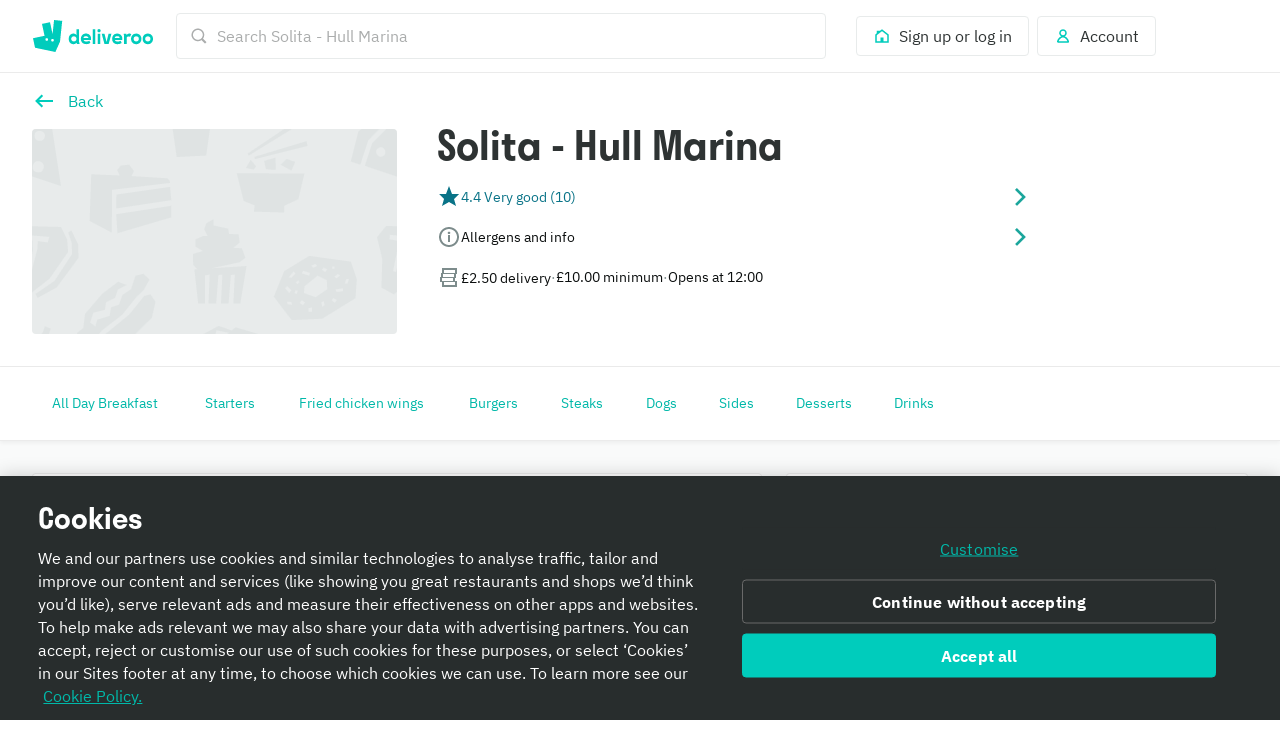

--- FILE ---
content_type: text/css
request_url: https://consumer-component-library.roocdn.com/30.68.6/consumer-component-library.vars-less.css
body_size: 41594
content:
a,abbr,acronym,address,applet,article,aside,audio,b,big,blockquote,body,canvas,caption,center,cite,code,dd,del,details,dfn,div,dl,dt,em,embed,fieldset,figcaption,figure,footer,form,h1,h2,h3,h4,h5,h6,header,hgroup,html,i,iframe,img,ins,kbd,label,legend,li,main,mark,menu,nav,object,ol,output,p,pre,q,ruby,s,samp,section,small,span,strike,strong,sub,summary,sup,table,tbody,td,tfoot,th,thead,time,tr,tt,u,ul,var,video{margin:0;padding:0;border:0;font-size:100%;font:inherit;vertical-align:baseline}article,aside,details,figcaption,figure,footer,header,hgroup,main,menu,nav,section{display:block}[hidden]{display:none}body{line-height:1}ol,ul{list-style:none}blockquote,q{quotes:none}blockquote:after,blockquote:before,q:after,q:before{content:"";content:none}table{border-collapse:collapse;border-spacing:0}@-webkit-keyframes fadeInUp{0%{opacity:0;-webkit-transform:translateY(4px);transform:translateY(4px)}to{opacity:1;-webkit-transform:translateY(0);transform:translateY(0)}}@keyframes fadeInUp{0%{opacity:0;-webkit-transform:translateY(4px);transform:translateY(4px)}to{opacity:1;-webkit-transform:translateY(0);transform:translateY(0)}}@-webkit-keyframes wave{0%{background-position:-50vw 0}to{background-position:50vw 0}}@keyframes wave{0%{background-position:-50vw 0}to{background-position:50vw 0}}@font-face{font-family:plex-sans;src:url(static/fonts/IBMPlexSans-Regular.woff2) format("woff2"),url(static/fonts/IBMPlexSans-Regular.woff) format("woff");font-weight:400;font-style:normal;font-display:block}@font-face{font-family:plex-sans;src:url(static/fonts/IBMPlexSans-Bold.woff2) format("woff2"),url(static/fonts/IBMPlexSans-Bold.woff) format("woff");font-weight:600;font-style:normal;font-display:block}@font-face{font-family:plex-sans;src:url(static/fonts/IBMPlexSans-Italic.woff2) format("woff2"),url(static/fonts/IBMPlexSans-Italic.woff) format("woff");font-weight:400;font-style:italic;font-display:block}@font-face{font-family:plex-sans;src:url(static/fonts/IBMPlexSans-BoldItalic.woff2) format("woff2"),url(static/fonts/IBMPlexSans-BoldItalic.woff) format("woff");font-weight:600;font-style:italic;font-display:block}@font-face{font-family:stratos;src:url(static/fonts/stratos-semibold.woff2) format("woff2"),url(static/fonts/stratos-semibold.woff) format("woff");font-weight:700;font-style:normal;font-display:swap}@font-face{font-family:stratos;src:url(static/fonts/stratosdeliveroo-extrabold.woff2) format("woff2"),url(static/fonts/stratosdeliveroo-extrabold.woff) format("woff");font-weight:800;font-style:normal;font-display:swap}@font-face{font-family:stratos;src:url(static/fonts/stratosdeliveroo-extrabolditalic.woff2) format("woff2"),url(static/fonts/stratosdeliveroo-extrabolditalic.woff) format("woff");font-weight:800;font-style:italic;font-display:swap}body{-webkit-font-smoothing:antialiased;-moz-osx-font-smoothing:grayscale}
.ccl-4e3e3ba79c3ddfd4{-webkit-box-sizing:content-box;box-sizing:content-box;-webkit-box-flex:1;-webkit-flex-grow:1;-ms-flex-positive:1;flex-grow:1}.ccl-197d866ec17e7baf,.ccl-ee1b33848dc80738{max-width:1120px}.ccl-197d866ec17e7baf.ccl-29c98c529183c526,.ccl-ee1b33848dc80738.ccl-29c98c529183c526{max-width:768px}.ccl-197d866ec17e7baf.ccl-db6b10d62d88cd7c,.ccl-ee1b33848dc80738.ccl-db6b10d62d88cd7c{max-width:1440px}.ccl-197d866ec17e7baf.ccl-7fa120cc2d2c216b,.ccl-ee1b33848dc80738.ccl-7fa120cc2d2c216b{max-width:1920px}.ccl-197d866ec17e7baf.ccl-9a14378b8bb17a65,.ccl-ee1b33848dc80738.ccl-9a14378b8bb17a65{max-width:2560px}.ccl-197d866ec17e7baf{width:calc(100% - 2 * 16px);padding:0 16px;margin:0 auto}@media only screen and (min-width:540px){.ccl-197d866ec17e7baf{width:calc(100% - 2 * 24px);padding:0 24px}}@media only screen and (min-width:960px){.ccl-197d866ec17e7baf{width:calc(100% - 2 * 32px);padding:0 32px}}@media only screen and (min-width:1440px){.ccl-197d866ec17e7baf{width:calc(100% - 2 * 64px);padding:0 64px}}@media only screen and (max-width:539px){.ccl-ee1b33848dc80738{border-radius:0;margin:0 -16px}}.ccl-2656fa0d161aa46e{margin-left:calc(50% - 50vw);margin-right:calc(50% - 50vw)}
.ccl-28afb32968e494f3{padding-right:64px}.ccl-14c49449a3378006{padding-left:64px}.ccl-becfc7fb8289a65a{padding-top:64px}.ccl-3fe3bb5cef87d503{padding-bottom:64px}.ccl-31eb6930d83bf3b6{padding-left:64px;padding-right:64px}.ccl-04c24e58422a2769{padding-top:64px;padding-bottom:64px}.ccl-ce51bb2c153619ad{padding:64px}*+.ccl-d24b4b51825ba649{padding-left:64px}*+.ccl-93902e6d6e5a53cc{padding-top:64px}.ccl-a28f4edfed8345fd{padding-right:32px}.ccl-365f98ddd69d5c7c{padding-left:32px}.ccl-8c80a6e55c9c77c2{padding-top:32px}.ccl-e66350b0811d6eff{padding-bottom:32px}.ccl-5383a26643aba08d{padding-left:32px;padding-right:32px}.ccl-9b578ee3886a9a2d{padding-top:32px;padding-bottom:32px}.ccl-a7ebbab3e529df5f{padding:32px}*+.ccl-7da11e6db7edbb8e{padding-left:32px}*+.ccl-6e19001fac3e162d{padding-top:32px}.ccl-8823d35f572eda4a{padding-right:24px}.ccl-1a9489aff90b6be4{padding-left:24px}.ccl-b081d920ba24460e{padding-top:24px}.ccl-b3b549b4dd615918{padding-bottom:24px}.ccl-e6602c4f23bb9e77{padding-left:24px;padding-right:24px}.ccl-e57c807f99537ecc{padding-top:24px;padding-bottom:24px}.ccl-de3c47a1a8a0e354{padding:24px}*+.ccl-d3989ff7e0d04ace{padding-left:24px}*+.ccl-773eab69dc61dc2d{padding-top:24px}.ccl-7216c020b12ded9c{padding-right:16px}.ccl-93d39b6a1f30c4e6{padding-left:16px}.ccl-fbd9ab7826c70ed2{padding-top:16px}.ccl-05fe5040ccbb86ff{padding-bottom:16px}.ccl-453da37731de26cb{padding-left:16px;padding-right:16px}.ccl-3d86f03d8a359d42{padding-top:16px;padding-bottom:16px}.ccl-885f4456fb02b69c{padding:16px}*+.ccl-843d493141a4419f{padding-left:16px}*+.ccl-a5e1512b87ef2079{padding-top:16px}.ccl-b6a3e347f9174e7e{padding-right:12px}.ccl-89e7455225897b36{padding-left:12px}.ccl-01881ff5dfdebbaa{padding-top:12px}.ccl-a6410b48ceddf651{padding-bottom:12px}.ccl-5f90b05ca868f33f{padding-left:12px;padding-right:12px}.ccl-87439a5568e202ee{padding-top:12px;padding-bottom:12px}.ccl-82b86654ed824ea7{padding:12px}*+.ccl-744c3e27c8be84a3{padding-left:12px}*+.ccl-0f61066b050d1180{padding-top:12px}.ccl-0f316edab9a6ed7e{padding-right:8px}.ccl-f9a9dcd37bd335b5{padding-left:8px}.ccl-ea9144c387bfb5b8{padding-top:8px}.ccl-2c8747592795e0b6{padding-bottom:8px}.ccl-9defc6e406402979{padding-left:8px;padding-right:8px}.ccl-fcf42657366fbd04{padding-top:8px;padding-bottom:8px}.ccl-413ca7f9094ef917{padding:8px}*+.ccl-a606d2c36f83efbd{padding-left:8px}*+.ccl-6ca3cb50f8689113{padding-top:8px}.ccl-1672da51ae4fc4b6{padding-right:4px}.ccl-5026d3170fbe569d{padding-left:4px}.ccl-5cae55d5d78c131f{padding-top:4px}.ccl-639987c01afac123{padding-bottom:4px}.ccl-9f0f61f04a34625f{padding-left:4px;padding-right:4px}.ccl-f49b65b9fe424e77{padding-top:4px;padding-bottom:4px}.ccl-367d26f0e08e9c53{padding:4px}*+.ccl-3bfedfd542cb800c{padding-left:4px}*+.ccl-2d0aeb0c9725ce8b{padding-top:4px}.ccl-4b79930d0f371f08{padding-right:0}.ccl-f2ffd12826078c3b{padding-left:0}.ccl-6b0a0d78e5630f97{padding-top:0}.ccl-fecd243d71cc8d11{padding-bottom:0}.ccl-63aa568a9b54419d{padding-left:0;padding-right:0}.ccl-00448b84f56059d4{padding-top:0;padding-bottom:0}.ccl-710ccadd57af8755{padding:0}*+.ccl-4393cbc2cc9c3adb{padding-left:0}*+.ccl-8ad52d511c41a559{padding-top:0}@media only screen and (min-width:540px){.ccl-1d920430d84c5e5d{padding-right:64px}.ccl-2ae49d208ac5f1e2{padding-left:64px}.ccl-1f5e7e8eca492c24{padding-top:64px}.ccl-cdcb0d82c453a4e8{padding-bottom:64px}.ccl-a656fd566e412faa{padding-left:64px;padding-right:64px}.ccl-adad84c17ac9f0ef{padding-top:64px;padding-bottom:64px}.ccl-ab60add862fa9f90{padding:64px}*+.ccl-c97d9ff29d1f8482:not(.ccl-349e60c8623aae06){padding-left:64px;padding-right:0}*+.ccl-c97d9ff29d1f8482.ccl-349e60c8623aae06{padding-left:0;padding-right:64px}*+.ccl-c0466785a49dccd7:not(.ccl-349e60c8623aae06){padding-top:64px;padding-bottom:0}*+.ccl-c0466785a49dccd7.ccl-349e60c8623aae06{padding-top:0;padding-bottom:64px}.ccl-3026c7679e7a319a{padding-right:32px}.ccl-15ebbd7b224b39b4{padding-left:32px}.ccl-c77f9aadd07e548f{padding-top:32px}.ccl-890da5c278cdee3f{padding-bottom:32px}.ccl-a70f3788c2620b42{padding-left:32px;padding-right:32px}.ccl-24c938ca8b281f61{padding-top:32px;padding-bottom:32px}.ccl-d14b6673ebabe76c{padding:32px}*+.ccl-baca68cf02bbf98a:not(.ccl-349e60c8623aae06){padding-left:32px;padding-right:0}*+.ccl-baca68cf02bbf98a.ccl-349e60c8623aae06{padding-left:0;padding-right:32px}*+.ccl-06f646a52054962f:not(.ccl-349e60c8623aae06){padding-top:32px;padding-bottom:0}*+.ccl-06f646a52054962f.ccl-349e60c8623aae06{padding-top:0;padding-bottom:32px}.ccl-264b2db44b39e585{padding-right:24px}.ccl-0bb8d4368f5fb260{padding-left:24px}.ccl-02b3b79a20ed407e{padding-top:24px}.ccl-c85a380d7049ef56{padding-bottom:24px}.ccl-d27f3dba49440808{padding-left:24px;padding-right:24px}.ccl-fff7686a0448bde7{padding-top:24px;padding-bottom:24px}.ccl-24eb2f110c62d9bc{padding:24px}*+.ccl-0189292038fb152e:not(.ccl-349e60c8623aae06){padding-left:24px;padding-right:0}*+.ccl-0189292038fb152e.ccl-349e60c8623aae06{padding-left:0;padding-right:24px}*+.ccl-fe260a507f84479a:not(.ccl-349e60c8623aae06){padding-top:24px;padding-bottom:0}*+.ccl-fe260a507f84479a.ccl-349e60c8623aae06{padding-top:0;padding-bottom:24px}.ccl-1c1442e6b3dfa2b7{padding-right:16px}.ccl-f0cf85639cfc7544{padding-left:16px}.ccl-eca1406fa6df366e{padding-top:16px}.ccl-172e41741de0a4d3{padding-bottom:16px}.ccl-a949cd0b1c5503e9{padding-left:16px;padding-right:16px}.ccl-ca3f17b6f47d0ec5{padding-top:16px;padding-bottom:16px}.ccl-a414343b37db618c{padding:16px}*+.ccl-fff4f4a6bce1d547:not(.ccl-349e60c8623aae06){padding-left:16px;padding-right:0}*+.ccl-fff4f4a6bce1d547.ccl-349e60c8623aae06{padding-left:0;padding-right:16px}*+.ccl-2d55f5d4855e0e8e:not(.ccl-349e60c8623aae06){padding-top:16px;padding-bottom:0}*+.ccl-2d55f5d4855e0e8e.ccl-349e60c8623aae06{padding-top:0;padding-bottom:16px}.ccl-2048f6003a05fea7{padding-right:12px}.ccl-47709c642b3df55e{padding-left:12px}.ccl-dc695b8a47f8e570{padding-top:12px}.ccl-e69e835637f1b7ad{padding-bottom:12px}.ccl-d0d7827782a921c9{padding-left:12px;padding-right:12px}.ccl-b05fa5b7fdc55ff2{padding-top:12px;padding-bottom:12px}.ccl-2acd739fbf488ab3{padding:12px}*+.ccl-ce2031349d2af496:not(.ccl-349e60c8623aae06){padding-left:12px;padding-right:0}*+.ccl-ce2031349d2af496.ccl-349e60c8623aae06{padding-left:0;padding-right:12px}*+.ccl-962af497b8046aa4:not(.ccl-349e60c8623aae06){padding-top:12px;padding-bottom:0}*+.ccl-962af497b8046aa4.ccl-349e60c8623aae06{padding-top:0;padding-bottom:12px}.ccl-9a5ae9f00dd60205{padding-right:8px}.ccl-2c5526e4dce06628{padding-left:8px}.ccl-fd741291922b62de{padding-top:8px}.ccl-3e6fce69bf0c53a4{padding-bottom:8px}.ccl-f4455df8a5d8cec0{padding-left:8px;padding-right:8px}.ccl-00fa481920f2f3c3{padding-top:8px;padding-bottom:8px}.ccl-132d1f8c6c458b49{padding:8px}*+.ccl-b228d3a91195e326:not(.ccl-349e60c8623aae06){padding-left:8px;padding-right:0}*+.ccl-b228d3a91195e326.ccl-349e60c8623aae06{padding-left:0;padding-right:8px}*+.ccl-45f32b38c5feda86:not(.ccl-349e60c8623aae06){padding-top:8px;padding-bottom:0}*+.ccl-45f32b38c5feda86.ccl-349e60c8623aae06{padding-top:0;padding-bottom:8px}.ccl-1b3a436f75a01f3d{padding-right:4px}.ccl-1a4877cee5426ccb{padding-left:4px}.ccl-06b10bbd5f244309{padding-top:4px}.ccl-277e781d5d877b50{padding-bottom:4px}.ccl-8cd4aab5980665ff{padding-left:4px;padding-right:4px}.ccl-fd3ce1998076012a{padding-top:4px;padding-bottom:4px}.ccl-327e9297dcbec423{padding:4px}*+.ccl-9d8c1bf0ca0cc805:not(.ccl-349e60c8623aae06){padding-left:4px;padding-right:0}*+.ccl-9d8c1bf0ca0cc805.ccl-349e60c8623aae06{padding-left:0;padding-right:4px}*+.ccl-2afada19b748a1a1:not(.ccl-349e60c8623aae06){padding-top:4px;padding-bottom:0}*+.ccl-2afada19b748a1a1.ccl-349e60c8623aae06{padding-top:0;padding-bottom:4px}.ccl-690fe36bd882c4f8{padding-right:0}.ccl-e3e008d6aa7a7084{padding-left:0}.ccl-edcc8f5fc5c11c3f{padding-top:0}.ccl-efce3211f927db68{padding-bottom:0}.ccl-d799b1662a7b52b8{padding-left:0;padding-right:0}.ccl-0902d2cf2567c221{padding-top:0;padding-bottom:0}.ccl-9c5cf8bee88806e5{padding:0}*+.ccl-3a34ad3064c86bbd.ccl-349e60c8623aae06,*+.ccl-3a34ad3064c86bbd:not(.ccl-349e60c8623aae06){padding-left:0;padding-right:0}*+.ccl-e686a2154a3b8fe9.ccl-349e60c8623aae06,*+.ccl-e686a2154a3b8fe9:not(.ccl-349e60c8623aae06){padding-top:0;padding-bottom:0}}@media only screen and (min-width:960px){.ccl-bd3280d64b3fe715{padding-right:64px}.ccl-2d6d68b59c3022cf{padding-left:64px}.ccl-99174dafef0cf7f4{padding-top:64px}.ccl-7bda4cfa8dc3be0e{padding-bottom:64px}.ccl-5e9eecf89dce5adc{padding-left:64px;padding-right:64px}.ccl-0d4968a4278f989e{padding-top:64px;padding-bottom:64px}.ccl-8425d31a61917289{padding:64px}*+.ccl-41fe331df7b8e7db:not(.ccl-349e60c8623aae06){padding-left:64px;padding-right:0}*+.ccl-41fe331df7b8e7db.ccl-349e60c8623aae06{padding-left:0;padding-right:64px}*+.ccl-ec0eb05c32295943:not(.ccl-349e60c8623aae06){padding-top:64px;padding-bottom:0}*+.ccl-ec0eb05c32295943.ccl-349e60c8623aae06{padding-top:0;padding-bottom:64px}.ccl-df4384a4a867bbf1{padding-right:32px}.ccl-326dd4c1f7d9ef07{padding-left:32px}.ccl-92b102bee04a71a4{padding-top:32px}.ccl-772c0a6c7990b45b{padding-bottom:32px}.ccl-2fd9e31204f4678a{padding-left:32px;padding-right:32px}.ccl-7668584822d70586{padding-top:32px;padding-bottom:32px}.ccl-00a8853f735930ec{padding:32px}*+.ccl-398cb4afd7941c55:not(.ccl-349e60c8623aae06){padding-left:32px;padding-right:0}*+.ccl-398cb4afd7941c55.ccl-349e60c8623aae06{padding-left:0;padding-right:32px}*+.ccl-5c0036f84afde554:not(.ccl-349e60c8623aae06){padding-top:32px;padding-bottom:0}*+.ccl-5c0036f84afde554.ccl-349e60c8623aae06{padding-top:0;padding-bottom:32px}.ccl-5342ab7f022b6345{padding-right:24px}.ccl-0c6fae4128b05286{padding-left:24px}.ccl-47c17e32774b2e45{padding-top:24px}.ccl-5846d1d10051163d{padding-bottom:24px}.ccl-47ab18c359a6c44b{padding-left:24px;padding-right:24px}.ccl-f8b5f16d6c275a8b{padding-top:24px;padding-bottom:24px}.ccl-546b29c5e7e65e09{padding:24px}*+.ccl-3cc6840ecf837be0:not(.ccl-349e60c8623aae06){padding-left:24px;padding-right:0}*+.ccl-3cc6840ecf837be0.ccl-349e60c8623aae06{padding-left:0;padding-right:24px}*+.ccl-bc06b0ccd0896136:not(.ccl-349e60c8623aae06){padding-top:24px;padding-bottom:0}*+.ccl-bc06b0ccd0896136.ccl-349e60c8623aae06{padding-top:0;padding-bottom:24px}.ccl-6d56a1093e03dde0{padding-right:16px}.ccl-80b02b64457cdba1{padding-left:16px}.ccl-3d0cbbca315822b6{padding-top:16px}.ccl-f12614fb6bb75c6a{padding-bottom:16px}.ccl-325557be6efbcd4f{padding-left:16px;padding-right:16px}.ccl-e62443fbd2fb1684{padding-top:16px;padding-bottom:16px}.ccl-dfcc7e035356e542{padding:16px}*+.ccl-1dac7a0349597b69:not(.ccl-349e60c8623aae06){padding-left:16px;padding-right:0}*+.ccl-1dac7a0349597b69.ccl-349e60c8623aae06{padding-left:0;padding-right:16px}*+.ccl-b7f8915f40d245e8:not(.ccl-349e60c8623aae06){padding-top:16px;padding-bottom:0}*+.ccl-b7f8915f40d245e8.ccl-349e60c8623aae06{padding-top:0;padding-bottom:16px}.ccl-ada55b124ae0b882{padding-right:12px}.ccl-76ff8e70f82ff381{padding-left:12px}.ccl-5862994d607f53c8{padding-top:12px}.ccl-ba5a3372eb7a5792{padding-bottom:12px}.ccl-e34e11cf26e87c53{padding-left:12px;padding-right:12px}.ccl-9ea1e2175c70ab1f{padding-top:12px;padding-bottom:12px}.ccl-cbd471d0f9cda2bd{padding:12px}*+.ccl-df84772a878ff87f:not(.ccl-349e60c8623aae06){padding-left:12px;padding-right:0}*+.ccl-df84772a878ff87f.ccl-349e60c8623aae06{padding-left:0;padding-right:12px}*+.ccl-ba56ad4ac85b82a9:not(.ccl-349e60c8623aae06){padding-top:12px;padding-bottom:0}*+.ccl-ba56ad4ac85b82a9.ccl-349e60c8623aae06{padding-top:0;padding-bottom:12px}.ccl-0c24813d9d54d476{padding-right:8px}.ccl-404348ce55659b2a{padding-left:8px}.ccl-df9bb33450b369e6{padding-top:8px}.ccl-ec09a820e95fce93{padding-bottom:8px}.ccl-1d69108fdd4f7cbf{padding-left:8px;padding-right:8px}.ccl-a2619e23fce8aab3{padding-top:8px;padding-bottom:8px}.ccl-2828e66f6a2d041b{padding:8px}*+.ccl-b8f5d3afad74f626:not(.ccl-349e60c8623aae06){padding-left:8px;padding-right:0}*+.ccl-b8f5d3afad74f626.ccl-349e60c8623aae06{padding-left:0;padding-right:8px}*+.ccl-30812fc43f0da531:not(.ccl-349e60c8623aae06){padding-top:8px;padding-bottom:0}*+.ccl-30812fc43f0da531.ccl-349e60c8623aae06{padding-top:0;padding-bottom:8px}.ccl-24d91635da06e05a{padding-right:4px}.ccl-83e2111055409f9f{padding-left:4px}.ccl-d8a4afc8c8ca16b4{padding-top:4px}.ccl-c104b051b937fecf{padding-bottom:4px}.ccl-11310feaba03bbf0{padding-left:4px;padding-right:4px}.ccl-d24020ae0860d887{padding-top:4px;padding-bottom:4px}.ccl-a2d6316c75782195{padding:4px}*+.ccl-4c7009704eed3ca9:not(.ccl-349e60c8623aae06){padding-left:4px;padding-right:0}*+.ccl-4c7009704eed3ca9.ccl-349e60c8623aae06{padding-left:0;padding-right:4px}*+.ccl-5e7e98ab684e060b:not(.ccl-349e60c8623aae06){padding-top:4px;padding-bottom:0}*+.ccl-5e7e98ab684e060b.ccl-349e60c8623aae06{padding-top:0;padding-bottom:4px}.ccl-91b0e11c0b8cf572{padding-right:0}.ccl-9905ab9a1d113e6b{padding-left:0}.ccl-8f2c2613eb9de320{padding-top:0}.ccl-9d6e9ee6cb2f5392{padding-bottom:0}.ccl-b4007d5a0d0d6920{padding-left:0;padding-right:0}.ccl-00106ca0e14879cb{padding-top:0;padding-bottom:0}.ccl-0fbaea87b4894e08{padding:0}*+.ccl-a112cb59fec80349.ccl-349e60c8623aae06,*+.ccl-a112cb59fec80349:not(.ccl-349e60c8623aae06){padding-left:0;padding-right:0}*+.ccl-134de2d065f31949.ccl-349e60c8623aae06,*+.ccl-134de2d065f31949:not(.ccl-349e60c8623aae06){padding-top:0;padding-bottom:0}}.ccl-a349489ce4cbd0ac{overflow:hidden;text-indent:-9999px;color:#f7f8f8;opacity:1;background-color:#f7f8f8;background-repeat:no-repeat;background-image:-webkit-gradient(linear,left top,right top,from(#f7f8f8),color-stop(50%,#f1f2f2),to(#f7f8f8));background-image:linear-gradient(90deg,#f7f8f8 0,#f1f2f2 50%,#f7f8f8);-webkit-animation-duration:.5s,2s;animation-duration:.5s,2s;-webkit-animation-delay:0,1s;animation-delay:0,1s;-webkit-animation-iteration-count:1,infinite;animation-iteration-count:1,infinite;-webkit-animation-timing-function:ease-out,ease-in-out;animation-timing-function:ease-out,ease-in-out;-webkit-animation-fill-mode:forwards,forwards;animation-fill-mode:forwards,forwards;border-radius:3px;-webkit-animation-name:fadeInUp,wave;animation-name:fadeInUp,wave}[data-dt-mode][data-dt-theme] .ccl-a349489ce4cbd0ac{background-color:rgb(var(--color-background-neutral-subtle));background-image:none}
.ccl-cc80f737565f5a11{font-weight:600;margin:0}.ccl-28a3eadc2f6e33fc{font-family:stratos,sans-serif;-webkit-font-feature-settings:"ss01";font-feature-settings:"ss01";font-size:60px;line-height:72px}.ccl-28a3eadc2f6e33fc.ccl-f55dbc7b0f17cebc{line-height:68px}.ccl-bb9a6bd00d39fb09{font-family:stratos,sans-serif;-webkit-font-feature-settings:"ss01";font-feature-settings:"ss01";font-size:32px;line-height:40px}@media only screen and (min-width:540px){.ccl-bb9a6bd00d39fb09{font-size:40px;line-height:48px}.ccl-bb9a6bd00d39fb09.ccl-f55dbc7b0f17cebc{line-height:44px}}.ccl-05906e3f85528c85{font-family:stratos,sans-serif;-webkit-font-feature-settings:"ss01";font-feature-settings:"ss01";font-size:28px;line-height:36px}.ccl-05906e3f85528c85.ccl-f55dbc7b0f17cebc{line-height:32px}.ccl-f0b4bc0518ee1315{font-family:plex-sans,sans-serif;font-size:22px;line-height:28px;font-weight:700}.ccl-f0b4bc0518ee1315.ccl-4f0ffca6ed87726e{font-family:stratos,sans-serif;-webkit-font-feature-settings:"ss01";font-feature-settings:"ss01"}.ccl-b2e0b0752cacdc85{font-family:plex-sans,sans-serif;font-size:18px;line-height:24px;font-weight:700}.ccl-b2e0b0752cacdc85.ccl-4f0ffca6ed87726e{font-family:stratos,sans-serif;-webkit-font-feature-settings:"ss01";font-feature-settings:"ss01"}@media only screen and (min-width:540px){.ccl-247baa826de5b41c{font-family:stratos,sans-serif;-webkit-font-feature-settings:"ss01";font-feature-settings:"ss01";font-size:60px;line-height:72px}.ccl-247baa826de5b41c.ccl-f55dbc7b0f17cebc{line-height:68px}.ccl-094254dcb12a4b71{font-family:stratos,sans-serif;-webkit-font-feature-settings:"ss01";font-feature-settings:"ss01";font-size:32px;line-height:40px}}@media only screen and (min-width:540px)and (min-width:540px){.ccl-094254dcb12a4b71{font-size:40px;line-height:48px}.ccl-094254dcb12a4b71.ccl-f55dbc7b0f17cebc{line-height:44px}}@media only screen and (min-width:540px){.ccl-7c708c03759197ee{font-family:stratos,sans-serif;-webkit-font-feature-settings:"ss01";font-feature-settings:"ss01";font-size:28px;line-height:36px}.ccl-7c708c03759197ee.ccl-f55dbc7b0f17cebc{line-height:32px}}@media only screen and (min-width:540px){.ccl-6bb677476f666349{font-family:plex-sans,sans-serif;font-size:22px;line-height:28px;font-weight:700}.ccl-6bb677476f666349.ccl-4f0ffca6ed87726e{font-family:stratos,sans-serif;-webkit-font-feature-settings:"ss01";font-feature-settings:"ss01"}}@media only screen and (min-width:540px){.ccl-1552203b60c177b8{font-family:plex-sans,sans-serif;font-size:18px;line-height:24px;font-weight:700}.ccl-1552203b60c177b8.ccl-4f0ffca6ed87726e{font-family:stratos,sans-serif;-webkit-font-feature-settings:"ss01";font-feature-settings:"ss01"}}@media only screen and (min-width:960px){.ccl-b2a6af67cfa75558{font-family:stratos,sans-serif;-webkit-font-feature-settings:"ss01";font-feature-settings:"ss01";font-size:60px;line-height:72px}.ccl-b2a6af67cfa75558.ccl-f55dbc7b0f17cebc{line-height:68px}.ccl-483b12e41c465cc7{font-family:stratos,sans-serif;-webkit-font-feature-settings:"ss01";font-feature-settings:"ss01";font-size:32px;line-height:40px}}@media only screen and (min-width:960px)and (min-width:540px){.ccl-483b12e41c465cc7{font-size:40px;line-height:48px}.ccl-483b12e41c465cc7.ccl-f55dbc7b0f17cebc{line-height:44px}}@media only screen and (min-width:960px){.ccl-192a81141687778f{font-family:stratos,sans-serif;-webkit-font-feature-settings:"ss01";font-feature-settings:"ss01";font-size:28px;line-height:36px}.ccl-192a81141687778f.ccl-f55dbc7b0f17cebc{line-height:32px}}@media only screen and (min-width:960px){.ccl-f2414e7038ad5b81{font-family:plex-sans,sans-serif;font-size:22px;line-height:28px;font-weight:700}.ccl-f2414e7038ad5b81.ccl-4f0ffca6ed87726e{font-family:stratos,sans-serif;-webkit-font-feature-settings:"ss01";font-feature-settings:"ss01"}}@media only screen and (min-width:960px){.ccl-2ab186b64ea99fa3{font-family:plex-sans,sans-serif;font-size:18px;line-height:24px;font-weight:700}.ccl-2ab186b64ea99fa3.ccl-4f0ffca6ed87726e{font-family:stratos,sans-serif;-webkit-font-feature-settings:"ss01";font-feature-settings:"ss01"}}.ccl-de2d30f2fc9eac3e{color:#2e3333}.ccl-ccd255d0081a98ee{color:#fff}.ccl-75524d0839fe0c46{color:inherit}[data-dt-mode][data-dt-theme] .ccl-cc80f737565f5a11{color:var(--ccl-text-foreground-color-token)}.ccl-f55dbc7b0f17cebc{font-family:stratos,sans-serif;font-weight:800;-webkit-font-feature-settings:"ss01";font-feature-settings:"ss01"}.ccl-f55dbc7b0f17cebc.ccl-8ce3f612d5eb5537{font-family:stratos,sans-serif;font-weight:800;font-style:italic;-webkit-font-feature-settings:initial;font-feature-settings:normal}
.ccl-985138d49ca0d267{display:-webkit-inline-box;display:-webkit-inline-flex;display:-ms-inline-flexbox;display:inline-flex;vertical-align:middle}.ccl-42af0e785123d346{display:-webkit-box;display:-webkit-flex;display:-ms-flexbox;display:flex;-webkit-box-align:center;-webkit-align-items:center;-ms-flex-align:center;align-items:center;-webkit-box-pack:center;-webkit-justify-content:center;-ms-flex-pack:center;justify-content:center}.ccl-42af0e785123d346.ccl-4c9f26310542b124 path{fill:currentColor}
.ccl-649204f2a8e630fd{font-family:plex-sans,sans-serif;margin:0;font-weight:400;-webkit-font-smoothing:subpixel-antialiased}.ccl-ff5caa8a6f2b96d0{font-weight:600}.ccl-40ad99f7b47f3781{display:block}.ccl-33e28cffb44ce93d{text-decoration:line-through}.ccl-a396bc55704a9c8a{font-size:16px;line-height:22px}.ccl-6f43f9bb8ff2d712{font-size:14px;line-height:19px}.ccl-98a86d2cf2dd0739{font-size:12px;line-height:16px}@media only screen and (min-width:540px){.ccl-32ec9a3197735a65{font-size:16px;line-height:22px}.ccl-5009081e3e0d6b1f{font-size:14px;line-height:19px}.ccl-26cc6b7f66d09fab{font-size:12px;line-height:16px}}@media only screen and (min-width:960px){.ccl-5e2f6f369a07eca6{font-size:16px;line-height:22px}.ccl-4a679a1aa8351771{font-size:14px;line-height:19px}.ccl-a68277e270e8f006{font-size:12px;line-height:16px}}.ccl-d2c56eb8f75a0d02{line-height:1}.ccl-12ade1d6493993e6{color:#00b8a9}.ccl-0956b2f88e605eb8{color:#2e3333}.ccl-83e0d1140ac29f91{color:#fff}.ccl-7b29e7667b326907{color:#440063}.ccl-08c109442f3e666d{color:#585c5c}.ccl-f88600790342ab98{color:#abadad}.ccl-4b5acd72e517d587{color:#00b8a9}.ccl-35aeda89048441ce{color:#4d7c1b}.ccl-89c73b0906008f40{color:#e67400}.ccl-3f69e8323b43c1c6{color:#cc3a2f}.ccl-4df9812a5321c8ce{color:#e2484f}.ccl-119a70b4160f1a00{color:#007e8a}.__theme-plus .ccl-4b5acd72e517d587,.__theme-plus .ccl-119a70b4160f1a00,.ccl-12925a658e95a030{color:#651ecb}[data-dt-mode][data-dt-theme] .ccl-649204f2a8e630fd{color:var(--ccl-text-foreground-color-token)}
.ccl-f2c46b22bd9c75ab{height:24px}.ccl-f2c46b22bd9c75ab.ccl-acb8307ea72d80ee{height:22px}.ccl-f2c46b22bd9c75ab.ccl-2a496d7628a048f8{height:19px}.ccl-f2c46b22bd9c75ab.ccl-bb86dc5d29b14609{height:16px}@media only screen and (min-width:540px){.ccl-f2c46b22bd9c75ab.ccl-015f6c8ba398370b{height:22px}.ccl-f2c46b22bd9c75ab.ccl-8ce23c5c0e2d30e3{height:19px}.ccl-f2c46b22bd9c75ab.ccl-345c94b525990c25{height:16px}}@media only screen and (min-width:960px){.ccl-f2c46b22bd9c75ab.ccl-182b16ba5b0155a1{height:22px}.ccl-f2c46b22bd9c75ab.ccl-050da36c3f8ed5bb{height:19px}.ccl-f2c46b22bd9c75ab.ccl-033d2f01a006bb49{height:16px}}
.ccl-7c70b5273af79fe5{-webkit-box-sizing:content-box;box-sizing:content-box;display:-webkit-inline-box;display:-webkit-inline-flex;display:-ms-inline-flexbox;display:inline-flex;vertical-align:text-bottom}.ccl-f9786948c4a47622{-webkit-box-align:center;-webkit-align-items:center;-ms-flex-align:center;align-items:center;display:-webkit-box;display:-webkit-flex;display:-ms-flexbox;display:flex;-webkit-box-pack:center;-webkit-justify-content:center;-ms-flex-pack:center;justify-content:center}.ccl-f9786948c4a47622.ccl-d2b16b0a0cd16591{min-width:20px;min-height:20px;border-radius:10px}.ccl-f9786948c4a47622.ccl-ab78be2f3c0b8a03{min-width:26px;min-height:26px;border-radius:12px}.ccl-f9786948c4a47622.ccl-24025c233c77af94{min-width:32px;min-height:32px;border-radius:15px}.ccl-f9786948c4a47622.ccl-890a073f7c1a0201{min-width:44px;min-height:44px;border-radius:22px}.ccl-f9786948c4a47622.ccl-73d4ddfccb057499{min-width:56px;min-height:56px;border-radius:27px}@media only screen and (min-width:540px){.ccl-f9786948c4a47622.ccl-8da3dc5686d751c2{min-width:20px;min-height:20px;border-radius:10px}.ccl-f9786948c4a47622.ccl-1f62ecc3fb7040f2{min-width:26px;min-height:26px;border-radius:12px}.ccl-f9786948c4a47622.ccl-8a9ef8dd884c82cd{min-width:32px;min-height:32px;border-radius:15px}.ccl-f9786948c4a47622.ccl-412fea4bc72a5815{min-width:44px;min-height:44px;border-radius:22px}.ccl-f9786948c4a47622.ccl-c6f4587b4bc6c8fa{min-width:56px;min-height:56px;border-radius:27px}}@media only screen and (min-width:960px){.ccl-f9786948c4a47622.ccl-983381df31561fd3{min-width:20px;min-height:20px;border-radius:10px}.ccl-f9786948c4a47622.ccl-18881fdf8de756bd{min-width:26px;min-height:26px;border-radius:12px}.ccl-f9786948c4a47622.ccl-a98d850b8d62cb13{min-width:32px;min-height:32px;border-radius:15px}.ccl-f9786948c4a47622.ccl-2b51c3c7104c911b{min-width:44px;min-height:44px;border-radius:22px}.ccl-f9786948c4a47622.ccl-faf7ca5f07e147e7{min-width:56px;min-height:56px;border-radius:27px}}.ccl-f9786948c4a47622.ccl-728d4bf1d552a771{background-color:#00ccbc}.ccl-f9786948c4a47622.ccl-e48e75be7b6d268e{background-color:#2e3333}.ccl-f9786948c4a47622.ccl-57987e036df67976{background-color:#4d7c1b}.ccl-f9786948c4a47622.ccl-4ca5fe456660a478{background-color:#585c5c}.ccl-f9786948c4a47622.ccl-4475ede65a9c319d{background-color:#abadad}.ccl-f9786948c4a47622.ccl-7e467db1d1032988{background-color:#ff8100}.ccl-f9786948c4a47622.ccl-887adca480adabaf{background-color:#cc3a2f}.ccl-f9786948c4a47622.ccl-51d2f8612967d7db{background-color:#440063}.ccl-f9786948c4a47622.ccl-fed671d2f541857b{background-color:#fff}.ccl-f9786948c4a47622.ccl-e277566b920b486d{background-color:#fb5058}.ccl-f9786948c4a47622.ccl-9121a440f5c81250{background-color:#9c006d}.ccl-f9786948c4a47622.ccl-25ca9d853b4dd200{background-color:#bac3c3}.ccl-f9786948c4a47622.ccl-363453b84821ae6b{background-color:#007e8a}.ccl-f9786948c4a47622.ccl-9d75fd7bac83fbec{background-color:#e8ebeb}.ccl-2608038983f5b413 path{fill:currentColor}.ccl-2608038983f5b413.ccl-728d4bf1d552a771{color:#00ccbc}.ccl-2608038983f5b413.ccl-e48e75be7b6d268e{color:#2e3333}.ccl-2608038983f5b413.ccl-57987e036df67976{color:#4d7c1b}.ccl-2608038983f5b413.ccl-4ca5fe456660a478{color:#585c5c}.ccl-2608038983f5b413.ccl-4475ede65a9c319d{color:#abadad}.ccl-2608038983f5b413.ccl-7e467db1d1032988{color:#ff8100}.ccl-2608038983f5b413.ccl-887adca480adabaf{color:#cc3a2f}.ccl-2608038983f5b413.ccl-51d2f8612967d7db{color:#440063}.ccl-2608038983f5b413.ccl-fed671d2f541857b{color:#fff}.ccl-2608038983f5b413.ccl-e277566b920b486d{color:#fb5058}.ccl-2608038983f5b413.ccl-9121a440f5c81250{color:#9c006d}.ccl-2608038983f5b413.ccl-25ca9d853b4dd200{color:#bac3c3}.ccl-2608038983f5b413.ccl-363453b84821ae6b{color:#007e8a}.ccl-2608038983f5b413.ccl-9d75fd7bac83fbec{color:#e8ebeb}.ccl-2608038983f5b413.ccl-4bf9eea511885920{color:inherit}.ccl-d2b16b0a0cd16591{width:14px;height:14px}.ccl-ab78be2f3c0b8a03{width:18px;height:18px}.ccl-24025c233c77af94{width:24px;height:24px}.ccl-890a073f7c1a0201{width:36px;height:36px}.ccl-73d4ddfccb057499{width:48px;height:48px}@media only screen and (min-width:540px){.ccl-8da3dc5686d751c2{width:14px;height:14px}.ccl-1f62ecc3fb7040f2{width:18px;height:18px}.ccl-8a9ef8dd884c82cd{width:24px;height:24px}.ccl-412fea4bc72a5815{width:36px;height:36px}.ccl-c6f4587b4bc6c8fa{width:48px;height:48px}}@media only screen and (min-width:960px){.ccl-983381df31561fd3{width:14px;height:14px}.ccl-18881fdf8de756bd{width:18px;height:18px}.ccl-a98d850b8d62cb13{width:24px;height:24px}.ccl-2b51c3c7104c911b{width:36px;height:36px}.ccl-faf7ca5f07e147e7{width:48px;height:48px}}.ccl-45fc117366ae56d7{display:-webkit-inline-box;display:-webkit-inline-flex;display:-ms-inline-flexbox;display:inline-flex;border-radius:4px}.ccl-45fc117366ae56d7 svg{opacity:0}[dir=rtl] .ccl-2a53583ac7b84139{-webkit-transform:scaleX(-1);-ms-transform:scaleX(-1);transform:scaleX(-1)}.__theme-plus :not(.ccl-55018ac4079ed999).ccl-2608038983f5b413.ccl-728d4bf1d552a771{color:#651ecb}[data-dt-mode][data-dt-theme] .ccl-2608038983f5b413{color:var(--ccl-icon-foreground-color-token)}
.ccl-43fd5e2610cf85f9{width:120px;display:-webkit-inline-box;display:-webkit-inline-flex;display:-ms-inline-flexbox;display:inline-flex}
.ccl-f7b656a0980a1a6b{opacity:1;white-space:nowrap;-webkit-transition-property:opacity;transition-property:opacity;-webkit-transition-duration:.1s;transition-duration:.1s;-webkit-transition-timing-function:ease-in-out;transition-timing-function:ease-in-out;-webkit-appearance:none;-moz-appearance:none;appearance:none;background:none;display:-webkit-inline-box;display:-webkit-inline-flex;display:-ms-inline-flexbox;display:inline-flex;border:none;border-radius:16px;margin:0;padding:2px 16px;line-height:24px;text-align:center;text-decoration:none;cursor:pointer;-webkit-transition-property:-webkit-box-shadow;transition-property:-webkit-box-shadow;transition-property:box-shadow,-webkit-box-shadow;-webkit-transition-duration:.15s;-webkit-transition-timing-function:ease-out;transition-property:box-shadow;transition-duration:.15s;transition-timing-function:ease-out}.ccl-f7b656a0980a1a6b:focus{outline:none;-webkit-box-shadow:0 0 0 3px rgba(0,204,188,.3);box-shadow:0 0 0 3px rgba(0,204,188,.3)}.ccl-f7b656a0980a1a6b:focus-visible{outline:none;border-color:transparent;-webkit-box-shadow:0 0 0 2px #2e3333,0 0 0 4px #fff;box-shadow:0 0 0 2px #2e3333,0 0 0 4px #fff}.ccl-f7b656a0980a1a6b.ccl-88a2d3c87d438e4f{-webkit-transition-property:-webkit-box-shadow;transition-property:-webkit-box-shadow;transition-property:box-shadow,-webkit-box-shadow;-webkit-transition-duration:.15s;-webkit-transition-timing-function:ease-out;transition-property:box-shadow;transition-duration:.15s;transition-timing-function:ease-out}.ccl-f7b656a0980a1a6b.ccl-88a2d3c87d438e4f:focus{outline:none;-webkit-box-shadow:0 0 0 3px hsla(0,0%,100%,.3);box-shadow:0 0 0 3px hsla(0,0%,100%,.3)}.ccl-f7b656a0980a1a6b.ccl-88a2d3c87d438e4f:focus-visible{outline:none;border-color:transparent;-webkit-box-shadow:0 0 0 2px #2e3333,0 0 0 4px #fff;box-shadow:0 0 0 2px #2e3333,0 0 0 4px #fff}.ccl-f7b656a0980a1a6b:not(.ccl-d36259ccfe49ab7c):hover{opacity:.8}.ccl-f7b656a0980a1a6b.ccl-d36259ccfe49ab7c{background-color:#fff;-webkit-transition-property:-webkit-box-shadow;transition-property:-webkit-box-shadow;transition-property:box-shadow;transition-property:box-shadow,-webkit-box-shadow;-webkit-transition-duration:.15s;transition-duration:.15s;-webkit-transition-timing-function:ease-out;transition-timing-function:ease-out}.ccl-f7b656a0980a1a6b.ccl-d36259ccfe49ab7c:focus-visible{outline:none;border-color:transparent;-webkit-box-shadow:0 0 0 2px #fff,0 0 0 4px #2e3333;box-shadow:0 0 0 2px #fff,0 0 0 4px #2e3333}.ccl-f7b656a0980a1a6b.ccl-d36259ccfe49ab7c.ccl-88a2d3c87d438e4f{-webkit-transition-property:-webkit-box-shadow;transition-property:-webkit-box-shadow;transition-property:box-shadow;transition-property:box-shadow,-webkit-box-shadow;-webkit-transition-duration:.15s;transition-duration:.15s;-webkit-transition-timing-function:ease-out;transition-timing-function:ease-out}.ccl-f7b656a0980a1a6b.ccl-d36259ccfe49ab7c.ccl-88a2d3c87d438e4f:focus-visible{outline:none;border-color:transparent;-webkit-box-shadow:0 0 0 2px #2e3333,0 0 0 4px #fff;box-shadow:0 0 0 2px #2e3333,0 0 0 4px #fff}.ccl-f7b656a0980a1a6b:not(.ccl-88a2d3c87d438e4f).ccl-d36259ccfe49ab7c{background-color:#00ccbc}.ccl-f7b656a0980a1a6b.ccl-56c6d75ad8594c8f{border-radius:8px;padding:4px 8px 4px 4px}.ccl-f7b656a0980a1a6b.ccl-1036661e061f64c5{background-color:transparent;-webkit-transition-property:-webkit-box-shadow;transition-property:-webkit-box-shadow;transition-property:box-shadow,-webkit-box-shadow;-webkit-transition-duration:.15s;-webkit-transition-timing-function:ease-out;transition-property:box-shadow;transition-duration:.15s;transition-timing-function:ease-out}.ccl-f7b656a0980a1a6b.ccl-1036661e061f64c5:focus{outline:none;-webkit-box-shadow:0 0 0 3px rgba(0,126,138,.3);box-shadow:0 0 0 3px rgba(0,126,138,.3)}.ccl-f7b656a0980a1a6b.ccl-1036661e061f64c5:focus-visible{outline:none;border-color:transparent;-webkit-box-shadow:0 0 0 2px #2e3333,0 0 0 4px #fff;box-shadow:0 0 0 2px #2e3333,0 0 0 4px #fff}.ccl-f7b656a0980a1a6b.ccl-1036661e061f64c5:not(.ccl-88a2d3c87d438e4f):hover{background-color:rgba(0,0,0,.04);opacity:1}.ccl-f7b656a0980a1a6b.ccl-1036661e061f64c5:not(.ccl-88a2d3c87d438e4f).ccl-d36259ccfe49ab7c{padding:1px 15px;border:1px solid #007e8a;background-color:transparent;-webkit-transition-property:-webkit-box-shadow;transition-property:-webkit-box-shadow;transition-property:box-shadow;transition-property:box-shadow,-webkit-box-shadow;-webkit-transition-duration:.15s;transition-duration:.15s;-webkit-transition-timing-function:ease-out;transition-timing-function:ease-out}.ccl-f7b656a0980a1a6b.ccl-1036661e061f64c5:not(.ccl-88a2d3c87d438e4f).ccl-d36259ccfe49ab7c:focus-visible{outline:none;border-color:#007e8a;-webkit-box-shadow:0 0 0 2px #fff,0 0 0 4px #2e3333;box-shadow:0 0 0 2px #fff,0 0 0 4px #2e3333}.ccl-f7b656a0980a1a6b.ccl-1036661e061f64c5:not(.ccl-88a2d3c87d438e4f).ccl-d36259ccfe49ab7c:hover{background-color:rgba(0,0,0,.04)}.ccl-f7b656a0980a1a6b.ccl-1036661e061f64c5.ccl-88a2d3c87d438e4f{-webkit-transition-property:-webkit-box-shadow;transition-property:-webkit-box-shadow;transition-property:box-shadow,-webkit-box-shadow;-webkit-transition-duration:.15s;-webkit-transition-timing-function:ease-out;transition-property:box-shadow;transition-duration:.15s;transition-timing-function:ease-out}.ccl-f7b656a0980a1a6b.ccl-1036661e061f64c5.ccl-88a2d3c87d438e4f:focus{outline:none;-webkit-box-shadow:0 0 0 3px hsla(0,0%,100%,.3);box-shadow:0 0 0 3px hsla(0,0%,100%,.3)}.ccl-f7b656a0980a1a6b.ccl-1036661e061f64c5.ccl-88a2d3c87d438e4f:focus-visible{outline:none;border-color:transparent;-webkit-box-shadow:0 0 0 2px #fff,0 0 0 4px #2e3333;box-shadow:0 0 0 2px #fff,0 0 0 4px #2e3333}.ccl-f7b656a0980a1a6b.ccl-1036661e061f64c5.ccl-88a2d3c87d438e4f:hover{background-color:hsla(0,0%,100%,.1);opacity:1}.ccl-f7b656a0980a1a6b.ccl-1036661e061f64c5.ccl-88a2d3c87d438e4f.ccl-d36259ccfe49ab7c{border:1px solid #fff;background-color:transparent;-webkit-transition-property:-webkit-box-shadow;transition-property:-webkit-box-shadow;transition-property:box-shadow;transition-property:box-shadow,-webkit-box-shadow;-webkit-transition-duration:.15s;transition-duration:.15s;-webkit-transition-timing-function:ease-out;transition-timing-function:ease-out}.ccl-f7b656a0980a1a6b.ccl-1036661e061f64c5.ccl-88a2d3c87d438e4f.ccl-d36259ccfe49ab7c:focus-visible{outline:none;border-color:#fff;-webkit-box-shadow:0 0 0 2px #2e3333,0 0 0 4px #fff;box-shadow:0 0 0 2px #2e3333,0 0 0 4px #fff}.ccl-f7b656a0980a1a6b.ccl-1036661e061f64c5.ccl-88a2d3c87d438e4f.ccl-d36259ccfe49ab7c:hover{background-color:hsla(0,0%,100%,.1)}.ccl-9d2c6b73850b83d8{display:block;font-weight:700;height:1px;color:transparent;overflow:hidden;visibility:hidden}.__theme-plus .ccl-f7b656a0980a1a6b:not(.ccl-88a2d3c87d438e4f){-webkit-transition-property:-webkit-box-shadow;transition-property:-webkit-box-shadow;transition-property:box-shadow,-webkit-box-shadow;-webkit-transition-duration:.15s;-webkit-transition-timing-function:ease-out;transition-property:box-shadow;transition-duration:.15s;transition-timing-function:ease-out}.__theme-plus .ccl-f7b656a0980a1a6b:not(.ccl-88a2d3c87d438e4f):focus{outline:none;-webkit-box-shadow:0 0 0 3px rgba(57,0,128,.3);box-shadow:0 0 0 3px rgba(57,0,128,.3)}.__theme-plus .ccl-f7b656a0980a1a6b:not(.ccl-88a2d3c87d438e4f):focus-visible{outline:none;border-color:transparent;-webkit-box-shadow:0 0 0 2px #2e3333,0 0 0 4px #fff;box-shadow:0 0 0 2px #2e3333,0 0 0 4px #fff}.__theme-plus .ccl-f7b656a0980a1a6b:not(.ccl-88a2d3c87d438e4f).ccl-d36259ccfe49ab7c:not(.ccl-1036661e061f64c5){background:#390080;-webkit-transition-property:-webkit-box-shadow;transition-property:-webkit-box-shadow;transition-property:box-shadow;transition-property:box-shadow,-webkit-box-shadow;-webkit-transition-duration:.15s;transition-duration:.15s;-webkit-transition-timing-function:ease-out;transition-timing-function:ease-out}.__theme-plus .ccl-f7b656a0980a1a6b:not(.ccl-88a2d3c87d438e4f).ccl-d36259ccfe49ab7c:not(.ccl-1036661e061f64c5):focus-visible{outline:none;border-color:transparent;-webkit-box-shadow:0 0 0 2px #fff,0 0 0 4px #2e3333;box-shadow:0 0 0 2px #fff,0 0 0 4px #2e3333}.__theme-plus .ccl-f7b656a0980a1a6b.ccl-1036661e061f64c5{-webkit-transition-property:-webkit-box-shadow;transition-property:-webkit-box-shadow;transition-property:box-shadow;transition-property:box-shadow,-webkit-box-shadow;-webkit-transition-duration:.15s;transition-duration:.15s;-webkit-transition-timing-function:ease-out;transition-timing-function:ease-out}.__theme-plus .ccl-f7b656a0980a1a6b.ccl-1036661e061f64c5:focus{outline:none;-webkit-box-shadow:0 0 0 3px rgba(68,0,99,.3);box-shadow:0 0 0 3px rgba(68,0,99,.3)}.__theme-plus .ccl-f7b656a0980a1a6b.ccl-1036661e061f64c5:not(.ccl-88a2d3c87d438e4f).ccl-d36259ccfe49ab7c{border:1px solid #440063;-webkit-transition-property:-webkit-box-shadow;transition-property:-webkit-box-shadow;transition-property:box-shadow;transition-property:box-shadow,-webkit-box-shadow;-webkit-transition-duration:.15s;transition-duration:.15s;-webkit-transition-timing-function:ease-out;transition-timing-function:ease-out}.__theme-plus .ccl-f7b656a0980a1a6b.ccl-1036661e061f64c5:not(.ccl-88a2d3c87d438e4f).ccl-d36259ccfe49ab7c:focus-visible{outline:none;border-color:#440063;-webkit-box-shadow:0 0 0 2px #fff,0 0 0 4px #2e3333;box-shadow:0 0 0 2px #fff,0 0 0 4px #2e3333}[data-dt-mode][data-dt-theme] .ccl-f7b656a0980a1a6b{color:rgb(var(--color-foreground-action-normal-on-elevation-base));background-color:rgb(var(--color-background-elevation-base))}[data-dt-mode][data-dt-theme] .ccl-f7b656a0980a1a6b:focus{-webkit-box-shadow:0 0 0 2px rgb(var(--color-static-white)),0 0 0 4px rgb(var(--color-border-action-emphasis));box-shadow:0 0 0 2px rgb(var(--color-static-white)),0 0 0 4px rgb(var(--color-border-action-emphasis))}[data-dt-mode][data-dt-theme] .ccl-f7b656a0980a1a6b:focus,[data-dt-mode][data-dt-theme] .ccl-f7b656a0980a1a6b:focus-visible{-webkit-transition-property:-webkit-box-shadow;transition-property:-webkit-box-shadow;transition-property:box-shadow;transition-property:box-shadow,-webkit-box-shadow;-webkit-transition-duration:.15s;transition-duration:.15s;-webkit-transition-timing-function:ease-out;transition-timing-function:ease-out;outline:none}[data-dt-mode][data-dt-theme] .ccl-f7b656a0980a1a6b:focus-visible{-webkit-box-shadow:0 0 0 2px rgb(var(--color-static-white)),0 0 0 4px rgb(var(--color-static-black));box-shadow:0 0 0 2px rgb(var(--color-static-white)),0 0 0 4px rgb(var(--color-static-black))}[data-dt-mode][data-dt-theme] .ccl-f7b656a0980a1a6b:hover{color:rgb(var(--color-foreground-action-normal-on-action-muted));background-color:rgb(var(--color-background-action-muted))}[data-dt-mode][data-dt-theme] .ccl-f7b656a0980a1a6b.ccl-d36259ccfe49ab7c{color:rgb(var(--color-foreground-action-normal-on-action-normal));background-color:rgb(var(--color-background-action-normal))}[data-dt-mode][data-dt-theme] .ccl-f7b656a0980a1a6b.ccl-d36259ccfe49ab7c:hover{color:rgb(var(--color-foreground-action-normal-on-action-subtle));background-color:rgb(var(--color-background-action-subtle))}[data-dt-mode][data-dt-theme] .ccl-f7b656a0980a1a6b.ccl-88a2d3c87d438e4f{color:rgb(var(--color-static-white));background-color:transparent}[data-dt-mode][data-dt-theme] .ccl-f7b656a0980a1a6b.ccl-88a2d3c87d438e4f:focus{-webkit-box-shadow:0 0 0 2px rgb(var(--color-static-white)),0 0 0 4px rgb(var(--color-border-action-emphasis));box-shadow:0 0 0 2px rgb(var(--color-static-white)),0 0 0 4px rgb(var(--color-border-action-emphasis))}[data-dt-mode][data-dt-theme] .ccl-f7b656a0980a1a6b.ccl-88a2d3c87d438e4f:focus,[data-dt-mode][data-dt-theme] .ccl-f7b656a0980a1a6b.ccl-88a2d3c87d438e4f:focus-visible{-webkit-transition-property:-webkit-box-shadow;transition-property:-webkit-box-shadow;transition-property:box-shadow;transition-property:box-shadow,-webkit-box-shadow;-webkit-transition-duration:.15s;transition-duration:.15s;-webkit-transition-timing-function:ease-out;transition-timing-function:ease-out;outline:none}[data-dt-mode][data-dt-theme] .ccl-f7b656a0980a1a6b.ccl-88a2d3c87d438e4f:focus-visible{-webkit-box-shadow:0 0 0 2px rgb(var(--color-static-white)),0 0 0 4px rgb(var(--color-static-black));box-shadow:0 0 0 2px rgb(var(--color-static-white)),0 0 0 4px rgb(var(--color-static-black))}[data-dt-mode][data-dt-theme] .ccl-f7b656a0980a1a6b.ccl-88a2d3c87d438e4f:hover{color:rgb(var(--color-static-white));background-color:rgba(var(--color-static-white),.16);opacity:1}[data-dt-mode][data-dt-theme] .ccl-f7b656a0980a1a6b.ccl-88a2d3c87d438e4f.ccl-d36259ccfe49ab7c{border:1px solid rgb(var(--color-static-white))}[data-dt-mode][data-dt-theme] .ccl-f7b656a0980a1a6b.ccl-88a2d3c87d438e4f.ccl-d36259ccfe49ab7c:hover{color:rgb(var(--color-static-white));background-color:rgba(var(--color-static-white),.16);opacity:1}[data-dt-mode][data-dt-theme] .ccl-f7b656a0980a1a6b.ccl-1036661e061f64c5{color:rgb(var(--color-foreground-action-normal-on-elevation-base));background-color:transparent}[data-dt-mode][data-dt-theme] .ccl-f7b656a0980a1a6b.ccl-1036661e061f64c5:focus{-webkit-box-shadow:0 0 0 2px rgb(var(--color-static-white)),0 0 0 4px rgb(var(--color-border-action-emphasis));box-shadow:0 0 0 2px rgb(var(--color-static-white)),0 0 0 4px rgb(var(--color-border-action-emphasis))}[data-dt-mode][data-dt-theme] .ccl-f7b656a0980a1a6b.ccl-1036661e061f64c5:focus,[data-dt-mode][data-dt-theme] .ccl-f7b656a0980a1a6b.ccl-1036661e061f64c5:focus-visible{-webkit-transition-property:-webkit-box-shadow;transition-property:-webkit-box-shadow;transition-property:box-shadow;transition-property:box-shadow,-webkit-box-shadow;-webkit-transition-duration:.15s;transition-duration:.15s;-webkit-transition-timing-function:ease-out;transition-timing-function:ease-out;outline:none}[data-dt-mode][data-dt-theme] .ccl-f7b656a0980a1a6b.ccl-1036661e061f64c5:focus-visible{-webkit-box-shadow:0 0 0 2px rgb(var(--color-static-white)),0 0 0 4px rgb(var(--color-static-black));box-shadow:0 0 0 2px rgb(var(--color-static-white)),0 0 0 4px rgb(var(--color-static-black))}[data-dt-mode][data-dt-theme] .ccl-f7b656a0980a1a6b.ccl-1036661e061f64c5.ccl-d36259ccfe49ab7c{color:rgb(var(--color-foreground-action-normal-on-action-muted));border-color:rgb(var(--color-border-action-subtle))}[data-dt-mode][data-dt-theme] .ccl-f7b656a0980a1a6b.ccl-1036661e061f64c5.ccl-88a2d3c87d438e4f{color:rgb(var(--color-static-white));border-color:transparent}[data-dt-mode][data-dt-theme] .ccl-f7b656a0980a1a6b.ccl-1036661e061f64c5.ccl-88a2d3c87d438e4f.ccl-d36259ccfe49ab7c{color:rgb(var(--color-static-white));border-color:rgb(var(--color-static-white))}
.ccl-3d48bd3b2c7202f8,.ccl-a897ba3fd642670d,.ccl-dbd0126045bbd110{position:absolute;left:0;top:0;width:100%;height:100%}.ccl-3d48bd3b2c7202f8,.ccl-a897ba3fd642670d{background-position:50%;opacity:1}.ccl-3d48bd3b2c7202f8.ccl-92294f995a389ac9,.ccl-92294f995a389ac9 .ccl-3d48bd3b2c7202f8,.ccl-92294f995a389ac9 .ccl-a897ba3fd642670d,.ccl-a897ba3fd642670d.ccl-92294f995a389ac9{background-size:cover}.ccl-3d48bd3b2c7202f8.ccl-d481eb461a6967e6,.ccl-a897ba3fd642670d.ccl-d481eb461a6967e6,.ccl-d481eb461a6967e6 .ccl-3d48bd3b2c7202f8,.ccl-d481eb461a6967e6 .ccl-a897ba3fd642670d{background-size:contain;background-repeat:no-repeat}.ccl-3d48bd3b2c7202f8{opacity:1;-webkit-transition:opacity .5s ease-out;transition:opacity .5s ease-out}.ccl-3d48bd3b2c7202f8.ccl-90414dfdbeb08441{background-image:url(static/images/placeholder-restaurant.svg)}.ccl-3d48bd3b2c7202f8.ccl-a040c1f38088432e{background-image:url(static/images/placeholder-grocery.svg)}.ccl-3d48bd3b2c7202f8.ccl-09f8c33ed48ba1aa{background-image:url(static/images/placeholder-retail.svg)}.ccl-cee68a212e29c3fc{opacity:0}.ccl-dbd0126045bbd110{display:-webkit-box;display:-webkit-flex;display:-ms-flexbox;display:flex;position:relative}[data-dt-mode][data-dt-theme] .ccl-3d48bd3b2c7202f8{opacity:1;-webkit-transition:opacity .5s ease-out;transition:opacity .5s ease-out}[data-dt-mode][data-dt-theme] .ccl-3d48bd3b2c7202f8.ccl-90414dfdbeb08441{background-image:url(static/images/placeholder-restaurant-light.svg)}[data-dt-mode][data-dt-theme] .ccl-3d48bd3b2c7202f8.ccl-a040c1f38088432e{background-image:url(static/images/placeholder-grocery-light.svg)}[data-dt-mode][data-dt-theme] .ccl-3d48bd3b2c7202f8.ccl-09f8c33ed48ba1aa{background-image:url(static/images/placeholder-retail-light.svg)}[data-dt-mode][data-dt-theme] .ccl-cee68a212e29c3fc{opacity:0}

.ccl-16ac89f5e5917bba{border:1px solid rgba(0,0,0,.08);border-radius:4px;background:#fff;overflow:hidden}@media only screen and (min-width:540px){.ccl-16ac89f5e5917bba{margin:0}}.ccl-16ac89f5e5917bba.ccl-12436d179e444920{padding:4px;display:-webkit-inline-box;display:-webkit-inline-flex;display:-ms-inline-flexbox;display:inline-flex}.ccl-16ac89f5e5917bba.ccl-496cf9463cdc3b28,.ccl-16ac89f5e5917bba.ccl-d140d082f7d832b0{border-color:rgba(0,0,0,.04)}.ccl-16ac89f5e5917bba.ccl-496cf9463cdc3b28{-webkit-box-shadow:0 1px 4px rgba(0,0,0,.08);box-shadow:0 1px 4px rgba(0,0,0,.08)}.ccl-16ac89f5e5917bba.ccl-d140d082f7d832b0{-webkit-box-shadow:0 6px 20px rgba(0,0,0,.08);box-shadow:0 6px 20px rgba(0,0,0,.08)}.ccl-16ac89f5e5917bba.ccl-cd9b7f837b1cab57{border-color:transparent;-webkit-box-shadow:0 0 0 4px #00ccbc;box-shadow:0 0 0 4px #00ccbc}.ccl-16ac89f5e5917bba.ccl-fab392a0ddb88363{background-color:#e8ebeb}@media only screen and (max-width:539px){.ccl-16ac89f5e5917bba.ccl-2bf75a561ee349d3{border-radius:0;margin:0 -16px;border-left-color:transparent;border-right-color:transparent}}.ccl-69e1210b3ad28b5f{padding:12px 16px}@media only screen and (min-width:540px){.ccl-69e1210b3ad28b5f{padding:16px}}.__theme-plus .ccl-16ac89f5e5917bba.ccl-cd9b7f837b1cab57{-webkit-box-shadow:0 0 0 4px #651ecb;box-shadow:0 0 0 4px #651ecb}[data-dt-mode][data-dt-theme] .ccl-16ac89f5e5917bba{border:1px solid rgb(var(--color-border-neutral-subtle));background:rgb(var(--color-background-elevation-base))}[data-dt-mode][data-dt-theme] .ccl-16ac89f5e5917bba.ccl-496cf9463cdc3b28,[data-dt-mode][data-dt-theme] .ccl-16ac89f5e5917bba.ccl-d140d082f7d832b0{border-color:rgb(var(--color-border-neutral-muted))}[data-dt-mode][data-dt-theme] .ccl-16ac89f5e5917bba.ccl-496cf9463cdc3b28{-webkit-box-shadow:0 1px 4px rgba(var(--color-static-black),.08);box-shadow:0 1px 4px rgba(var(--color-static-black),.08)}[data-dt-mode][data-dt-theme] .ccl-16ac89f5e5917bba.ccl-d140d082f7d832b0{-webkit-box-shadow:0 6px 20px rgba(var(--color-static-black),.08);box-shadow:0 6px 20px rgba(var(--color-static-black),.08)}[data-dt-mode][data-dt-theme] .ccl-16ac89f5e5917bba.ccl-cd9b7f837b1cab57{-webkit-box-shadow:0 0 0 4px rgb(var(--color-border-action-muted));box-shadow:0 0 0 4px rgb(var(--color-border-action-muted))}[data-dt-mode][data-dt-theme] .ccl-16ac89f5e5917bba.ccl-fab392a0ddb88363{background-color:rgb(var(--color-background-neutral-subtle))}
.ccl-436843f716e914fb{display:inline-block}.ccl-436843f716e914fb.ccl-6f522acbe8d4e18a{display:-webkit-inline-box;display:-webkit-inline-flex;display:-ms-inline-flexbox;display:inline-flex}.ccl-09f4ae687d1a9494{vertical-align:middle}.ccl-4704108cacc54616{-webkit-transition-property:-webkit-box-shadow;transition-property:-webkit-box-shadow;transition-property:box-shadow,-webkit-box-shadow;-webkit-transition-duration:.15s;-webkit-transition-timing-function:ease-out;transition-property:box-shadow;transition-duration:.15s;transition-timing-function:ease-out;padding:0;border:none;margin:0;font:inherit;color:inherit;background-color:transparent;text-align:inherit;cursor:pointer}.ccl-4704108cacc54616:focus{outline:none;-webkit-box-shadow:0 0 0 3px rgba(0,204,188,.3);box-shadow:0 0 0 3px rgba(0,204,188,.3)}.ccl-4704108cacc54616:focus-visible{outline:none;border-color:transparent;-webkit-box-shadow:0 0 0 2px #fff,0 0 0 4px #2e3333;box-shadow:0 0 0 2px #fff,0 0 0 4px #2e3333}.ccl-4704108cacc54616.ccl-4f99b5950ce94015{border-radius:3px}.ccl-4704108cacc54616.ccl-56a01ea6e3eb2ad8{border-radius:2px}.ccl-4704108cacc54616.ccl-96980561eae9c0fa{border-radius:0}.ccl-4704108cacc54616.ccl-8cbd6e52f5095feb{border-radius:200px}.ccl-4704108cacc54616.ccl-8939b7e2297ccfd5{-webkit-transition-property:-webkit-box-shadow;transition-property:-webkit-box-shadow;transition-property:box-shadow;transition-property:box-shadow,-webkit-box-shadow;-webkit-transition-duration:.15s;transition-duration:.15s;-webkit-transition-timing-function:ease-out;transition-timing-function:ease-out}.ccl-4704108cacc54616.ccl-8939b7e2297ccfd5:focus-visible{outline:none;border-color:transparent;-webkit-box-shadow:0 0 0 2px #2e3333,0 0 0 4px #fff;box-shadow:0 0 0 2px #2e3333,0 0 0 4px #fff}.ccl-0bbbea8e657f4652{pointer-events:none;cursor:auto}.ccl-766e1c255164d1ab{pointer-events:none}.ccl-724e464f2f033893{-webkit-box-flex:1;-webkit-flex-grow:1;-ms-flex-positive:1;flex-grow:1;display:block;width:100%;-webkit-box-sizing:border-box;box-sizing:border-box}.ccl-6f522acbe8d4e18a{display:-webkit-box;display:-webkit-flex;display:-ms-flexbox;display:flex}.__theme-plus .ccl-4704108cacc54616{-webkit-transition-property:-webkit-box-shadow;transition-property:-webkit-box-shadow;transition-property:box-shadow,-webkit-box-shadow;-webkit-transition-duration:.15s;-webkit-transition-timing-function:ease-out;transition-property:box-shadow;transition-duration:.15s;transition-timing-function:ease-out}.__theme-plus .ccl-4704108cacc54616:focus{outline:none;-webkit-box-shadow:0 0 0 3px rgba(101,30,203,.3);box-shadow:0 0 0 3px rgba(101,30,203,.3)}.__theme-plus .ccl-4704108cacc54616:focus-visible{outline:none;border-color:transparent;-webkit-box-shadow:0 0 0 2px #fff,0 0 0 4px #2e3333;box-shadow:0 0 0 2px #fff,0 0 0 4px #2e3333}.__theme-plus .ccl-4704108cacc54616.ccl-8939b7e2297ccfd5{-webkit-transition-property:-webkit-box-shadow;transition-property:-webkit-box-shadow;transition-property:box-shadow;transition-property:box-shadow,-webkit-box-shadow;-webkit-transition-duration:.15s;transition-duration:.15s;-webkit-transition-timing-function:ease-out;transition-timing-function:ease-out}.__theme-plus .ccl-4704108cacc54616.ccl-8939b7e2297ccfd5:focus-visible{outline:none;border-color:transparent;-webkit-box-shadow:0 0 0 2px #2e3333,0 0 0 4px #fff;box-shadow:0 0 0 2px #2e3333,0 0 0 4px #fff}[data-dt-mode][data-dt-theme] .ccl-4704108cacc54616:focus{-webkit-box-shadow:0 0 0 2px rgb(var(--color-static-white)),0 0 0 4px rgb(var(--color-border-action-emphasis));box-shadow:0 0 0 2px rgb(var(--color-static-white)),0 0 0 4px rgb(var(--color-border-action-emphasis))}[data-dt-mode][data-dt-theme] .ccl-4704108cacc54616:focus,[data-dt-mode][data-dt-theme] .ccl-4704108cacc54616:focus-visible{-webkit-transition-property:-webkit-box-shadow;transition-property:-webkit-box-shadow;transition-property:box-shadow;transition-property:box-shadow,-webkit-box-shadow;-webkit-transition-duration:.15s;transition-duration:.15s;-webkit-transition-timing-function:ease-out;transition-timing-function:ease-out;outline:none}[data-dt-mode][data-dt-theme] .ccl-4704108cacc54616:focus-visible{-webkit-box-shadow:0 0 0 2px rgb(var(--color-static-white)),0 0 0 4px rgb(var(--color-static-black));box-shadow:0 0 0 2px rgb(var(--color-static-white)),0 0 0 4px rgb(var(--color-static-black))}
.ccl-389f34d88e65ab97{position:relative;z-index:1}.ccl-2f9b67f16dbee4e5{position:absolute;min-width:240px;margin-top:8px}.ccl-2f9b67f16dbee4e5.ccl-6cd062fd21741eea{left:0}.ccl-2f9b67f16dbee4e5.ccl-f6b55435365d32be{right:0}.ccl-d8a8ade528115f30{max-height:400px;overflow:auto}.ccl-e92a2a941accf86e{display:-webkit-box;display:-webkit-flex;display:-ms-flexbox;display:flex;-webkit-box-align:center;-webkit-align-items:center;-ms-flex-align:center;align-items:center;padding:4px;-webkit-transition-property:background-color;transition-property:background-color;-webkit-transition-duration:.1s;transition-duration:.1s;-webkit-transition-timing-function:ease-in-out;transition-timing-function:ease-in-out}.ccl-e92a2a941accf86e:not(:first-child):not(.ccl-007662e1b43c5ee7){border-top:1px solid rgba(0,0,0,.08)}.ccl-e92a2a941accf86e:hover{background-color:#f9fafa}.ccl-c4b8054f93b33502{-webkit-box-align:center;-webkit-align-items:center;-ms-flex-align:center;align-items:center;display:-webkit-box;display:-webkit-flex;display:-ms-flexbox;display:flex;-webkit-box-flex:1;-webkit-flex:1;-ms-flex:1;flex:1;line-height:40px}.ccl-583169177770e6a1{border-radius:4px;-webkit-flex-shrink:0;-ms-flex-negative:0;flex-shrink:0;height:48px;margin-right:8px;overflow:hidden;position:relative;width:48px}.ccl-e508bb0ab533dfb2{display:block;text-decoration:none;color:#2e3333;width:100%;border-radius:3px;cursor:pointer;-webkit-transition-property:-webkit-box-shadow;transition-property:-webkit-box-shadow;transition-property:box-shadow,-webkit-box-shadow;-webkit-transition-duration:.15s;-webkit-transition-timing-function:ease-out;transition-property:box-shadow;transition-duration:.15s;transition-timing-function:ease-out}.ccl-e508bb0ab533dfb2:focus{outline:none;-webkit-box-shadow:0 0 0 3px rgba(0,204,188,.3);box-shadow:0 0 0 3px rgba(0,204,188,.3)}.ccl-e508bb0ab533dfb2:focus-visible{outline:none;border-color:transparent;-webkit-box-shadow:0 0 0 2px #fff,0 0 0 4px #2e3333;box-shadow:0 0 0 2px #fff,0 0 0 4px #2e3333}[data-dt-mode][data-dt-theme] .ccl-e92a2a941accf86e:not(:first-child):not(.ccl-007662e1b43c5ee7){border-top:1px solid rgb(var(--color-border-neutral-subtle))}[data-dt-mode][data-dt-theme] .ccl-e92a2a941accf86e:hover{background-color:rgb(var(--color-background-app))}
.ccl-dddac83f5f373a32{display:-webkit-box;display:-webkit-flex;display:-ms-flexbox;display:flex;-webkit-box-orient:horizontal;-webkit-box-direction:normal;-webkit-flex-direction:row;-ms-flex-direction:row;flex-direction:row;-webkit-box-align:center;-webkit-align-items:center;-ms-flex-align:center;align-items:center;-webkit-box-pack:justify;-webkit-justify-content:space-between;-ms-flex-pack:justify;justify-content:space-between;-webkit-box-flex:1;-webkit-flex:1 1 auto;-ms-flex:1 1 auto;flex:1 1 auto;width:100%}.ccl-6e1db90ca07647be{width:40px;height:56px;position:absolute;right:105px;background:-webkit-gradient(linear,left top,right top,from(hsla(0,0%,100%,0)),to(#fff));background:linear-gradient(90deg,hsla(0,0%,100%,0),#fff);pointer-events:none}.ccl-668e19461258f7e6{display:-webkit-box;display:-webkit-flex;display:-ms-flexbox;display:flex;-webkit-box-orient:horizontal;-webkit-box-direction:normal;-webkit-flex-direction:row;-ms-flex-direction:row;flex-direction:row;-webkit-flex-wrap:nowrap;-ms-flex-wrap:nowrap;flex-wrap:nowrap;overflow:hidden;-webkit-box-flex:1;-webkit-flex:1 1 auto;-ms-flex:1 1 auto;flex:1 1 auto}.ccl-668e19461258f7e6.ccl-6eccad0165a24217{min-height:56px;-webkit-box-align:center;-webkit-align-items:center;-ms-flex-align:center;align-items:center}.ccl-e677fbcfd4a6e581{overflow-x:auto;overflow-y:hidden;overflow:-moz-scrollbars-none;scrollbar-base-color:transparent;-webkit-overflow-scrolling:touch}.ccl-e677fbcfd4a6e581::-webkit-scrollbar{display:none}.ccl-aa48becd3a677de6{visibility:hidden}.ccl-e0b2d53fec1975df{-webkit-box-align:center;-webkit-align-items:center;-ms-flex-align:center;align-items:center;display:-webkit-box;display:-webkit-flex;display:-ms-flexbox;display:flex}.ccl-d5610fa076a812bf{border-radius:4px;height:48px;margin-right:8px;overflow:hidden;position:relative;width:48px}
.ccl-950c2d682fed064e{background-color:#00ccbc}.ccl-950c2d682fed064e.ccl-19f35ee67aacf221{background-color:#651ecb}.ccl-40ade2121c9b93f3{display:-webkit-inline-box;display:-webkit-inline-flex;display:-ms-inline-flexbox;display:inline-flex;-webkit-box-align:end;-webkit-align-items:flex-end;-ms-flex-align:end;align-items:flex-end}.ccl-b4a6ea695ce2d7b3{display:-webkit-box;display:-webkit-flex;display:-ms-flexbox;display:flex;-webkit-box-align:center;-webkit-align-items:center;-ms-flex-align:center;align-items:center;padding:16px 0}.__theme-plus .ccl-950c2d682fed064e.ccl-19f35ee67aacf221{background:#390080;background-size:contain;background-position:50%;background-repeat:repeat;background-image:url(static/images/diamond-background-dots.svg)}[data-dt-mode][data-dt-theme] .ccl-950c2d682fed064e,[data-dt-mode][data-dt-theme] .ccl-950c2d682fed064e.ccl-19f35ee67aacf221{background-color:rgb(var(--color-background-elevation-base))}
.ccl-33a3b69a297be724{display:inline-block}.ccl-adc3fa3abc4cc903{width:135px;height:40px;display:inline-block;text-indent:-9999px;background-repeat:no-repeat;background-size:270px 40px;background-image:url(static/images/app-store-badges-en.svg)}.ccl-adc3fa3abc4cc903:lang(ar){background-image:url(static/images/app-store-badges-ar.svg)}.ccl-adc3fa3abc4cc903:lang(de){background-image:url(static/images/app-store-badges-de.svg)}.ccl-adc3fa3abc4cc903:lang(en){background-image:url(static/images/app-store-badges-en.svg)}.ccl-adc3fa3abc4cc903:lang(es){background-image:url(static/images/app-store-badges-es.svg)}.ccl-adc3fa3abc4cc903:lang(fr){background-image:url(static/images/app-store-badges-fr.svg)}.ccl-adc3fa3abc4cc903:lang(it){background-image:url(static/images/app-store-badges-it.svg)}.ccl-adc3fa3abc4cc903:lang(nl){background-image:url(static/images/app-store-badges-nl.svg)}.ccl-adc3fa3abc4cc903:lang(zh){background-image:url(static/images/app-store-badges-zh.svg)}.ccl-ab1fd26be7392370{/*!rtl:ignore*/background-position:0 0}.ccl-4e322aac86952a9e{/*!rtl:ignore*/background-position:-135px 0}
.ccl-fb95babe37a95b67{display:-webkit-box;display:-webkit-flex;display:-ms-flexbox;display:flex;-webkit-box-orient:horizontal;-webkit-box-direction:normal;-webkit-flex-direction:row;-ms-flex-direction:row;flex-direction:row}.ccl-fb95babe37a95b67.ccl-e0a37d21302471b2{background-color:#2e3333}.ccl-fb95babe37a95b67.ccl-4151c226cd05a496{background-color:#77bf2a}.ccl-fb95babe37a95b67.ccl-e073dc3279a0f587{background-color:#ff8100}.ccl-fb95babe37a95b67.ccl-5cb9be7fea98d3b7{background-color:#ff483b}.ccl-b1b72343921c7dd3{position:fixed;z-index:9999;left:0;right:0;-webkit-transition-property:-webkit-transform;transition-property:-webkit-transform;transition-property:transform;transition-property:transform,-webkit-transform;-webkit-transition-timing-function:ease-in-out;transition-timing-function:ease-in-out;-webkit-transition-duration:.3s;transition-duration:.3s}.ccl-b1b72343921c7dd3.ccl-b8eda88a6df76835{top:0;-webkit-transform:translateY(-100%);-ms-transform:translateY(-100%);transform:translateY(-100%)}.ccl-b1b72343921c7dd3.ccl-8e31ae2f895c1de3{bottom:0;-webkit-transform:translateY(100%);-ms-transform:translateY(100%);transform:translateY(100%)}.ccl-b1b72343921c7dd3.ccl-b08cb68e7143b171,.ccl-b1b72343921c7dd3.ccl-db01bc470884f06f{-webkit-transform:translateY(0);-ms-transform:translateY(0);transform:translateY(0)}.ccl-b1b72343921c7dd3.ccl-d5f8284ee6d19481{pointer-events:none;visibility:hidden}[data-dt-mode][data-dt-theme] .ccl-fb95babe37a95b67.ccl-e0a37d21302471b2{background-color:rgb(var(--color-background-info-normal))}[data-dt-mode][data-dt-theme] .ccl-fb95babe37a95b67.ccl-4151c226cd05a496{background-color:rgb(var(--color-background-positive-normal))}[data-dt-mode][data-dt-theme] .ccl-fb95babe37a95b67.ccl-e073dc3279a0f587{background-color:rgb(var(--color-background-warning-normal))}[data-dt-mode][data-dt-theme] .ccl-fb95babe37a95b67.ccl-5cb9be7fea98d3b7{background-color:rgb(var(--color-background-critical-normal))}
@-webkit-keyframes ccl-efca30b300fd1a51{to{-webkit-transform:rotate(1turn);transform:rotate(1turn)}}@keyframes ccl-efca30b300fd1a51{to{-webkit-transform:rotate(1turn);transform:rotate(1turn)}}.ccl-f5704dd037580f8d{-webkit-box-sizing:border-box;box-sizing:border-box;display:inline-block;border:2px solid rgba(0,0,0,.1);border-radius:50%;position:relative;-webkit-animation:ccl-efca30b300fd1a51 .7s linear infinite;animation:ccl-efca30b300fd1a51 .7s linear infinite}.ccl-d9062a54c7ad89de{width:18px;height:18px}.ccl-5418816251f98c47{width:24px;height:24px}.ccl-aa4f84e7cce3d0d3{width:36px;height:36px}.ccl-f96773b90a9c5bec{width:48px;height:48px}.ccl-ef4a8b8b27cc414e{border-top-color:#00ccbc}.ccl-58930f63e11fca76{border:2px solid hsla(0,0%,100%,.4);border-top-color:#fff}[data-dt-mode][data-dt-theme] .ccl-f5704dd037580f8d{border-color:rgb(var(--color-border-neutral-subtle));border-top-color:rgb(var(--color-border-action-muted))}[data-dt-mode][data-dt-theme] .ccl-58930f63e11fca76{border-color:rgba(var(--color-static-white),.5);border-top-color:rgb(var(--color-static-white))}.__theme-plus .ccl-ef4a8b8b27cc414e{border-top-color:#651ecb}
.ccl-5a4995d6b654c92f{display:inline-block}.ccl-388f3fb1d79d6a36{border:none;background:none;text-decoration:none;-webkit-appearance:none;-moz-appearance:none;appearance:none;border-radius:4px;font-weight:600;font-family:plex-sans,sans-serif;font-size:16px;-webkit-font-smoothing:antialiased;line-height:24px;margin:0;display:inline-block;cursor:pointer;-webkit-box-sizing:border-box;box-sizing:border-box;position:relative;-webkit-transition-property:background;transition-property:background}.ccl-388f3fb1d79d6a36.ccl-59eced23a4d9e077{min-height:48px;padding:12px 24px}.ccl-388f3fb1d79d6a36.ccl-7a5ec5eb9b37c5ca{min-height:40px;padding:8px 16px}.ccl-bc70252bc472695a{display:-webkit-box;display:-webkit-flex;display:-ms-flexbox;display:flex;-webkit-box-align:center;-webkit-align-items:center;-ms-flex-align:center;align-items:center;-webkit-box-pack:center;-webkit-justify-content:center;-ms-flex-pack:center;justify-content:center;text-align:center}.ccl-34d0b9e425f39ed9 .ccl-bc70252bc472695a,.ccl-de3972f37b456d2c .ccl-bc70252bc472695a{opacity:0}.ccl-7be8185d0a980278{display:block;width:100%;-webkit-box-sizing:border-box;box-sizing:border-box}.ccl-de3972f37b456d2c{overflow:hidden;text-indent:-9999px;color:#f7f8f8;opacity:1;background-color:#f7f8f8;background-repeat:no-repeat;background-image:-webkit-gradient(linear,left top,right top,from(#f7f8f8),color-stop(50%,#f1f2f2),to(#f7f8f8));background-image:linear-gradient(90deg,#f7f8f8 0,#f1f2f2 50%,#f7f8f8);-webkit-animation-duration:.5s,2s;animation-duration:.5s,2s;-webkit-animation-delay:0,1s;animation-delay:0,1s;-webkit-animation-iteration-count:1,infinite;animation-iteration-count:1,infinite;-webkit-animation-timing-function:ease-out,ease-in-out;animation-timing-function:ease-out,ease-in-out;-webkit-animation-fill-mode:forwards,forwards;animation-fill-mode:forwards,forwards;cursor:not-allowed;width:90px;-webkit-animation-name:fadeInUp,wave;animation-name:fadeInUp,wave}.ccl-de3972f37b456d2c.ccl-7be8185d0a980278{width:100%}.ccl-de3972f37b456d2c .ccl-bc70252bc472695a{overflow:hidden;white-space:nowrap}.ccl-de3972f37b456d2c .ccl-d169850cbee49734{display:none}.ccl-de3972f37b456d2c:focus{outline:none}:not(.ccl-de3972f37b456d2c).ccl-388f3fb1d79d6a36 .ccl-d169850cbee49734{width:18px;height:18px;line-height:18px;display:block;position:absolute;left:50%;top:50%;margin:-9px 0 0 -9px}:not(.ccl-de3972f37b456d2c).ccl-388f3fb1d79d6a36.ccl-18419a95661cda93{cursor:not-allowed;border:none;color:#abadad;background:#e2e5e5}:not(.ccl-de3972f37b456d2c).ccl-388f3fb1d79d6a36.ccl-18419a95661cda93:focus{-webkit-box-shadow:0 0 0 3px rgba(46,51,51,.1);box-shadow:0 0 0 3px rgba(46,51,51,.1)}:not(.ccl-de3972f37b456d2c).ccl-388f3fb1d79d6a36.ccl-17a5a868eb99f9b2.ccl-18419a95661cda93{color:hsla(0,0%,100%,.5);background:rgba(0,0,0,.08)}:not(.ccl-de3972f37b456d2c).ccl-388f3fb1d79d6a36.ccl-b012f394df4bae30{border-radius:100px;padding:16px 40px;min-height:56px}@media only screen and (max-width:1279px){:not(.ccl-de3972f37b456d2c).ccl-388f3fb1d79d6a36.ccl-b012f394df4bae30{padding:8px 16px;min-height:40px}}:not(.ccl-de3972f37b456d2c).ccl-6d2d597727bd7bab{color:#fff;background:#00ccbc;-webkit-transition-property:background,-webkit-box-shadow;transition-property:background,-webkit-box-shadow;transition-property:background,box-shadow;transition-property:background,box-shadow,-webkit-box-shadow;-webkit-transition-duration:.15s;-webkit-transition-timing-function:ease-out;-webkit-transition-property:-webkit-box-shadow;transition-property:-webkit-box-shadow;transition-property:box-shadow;transition-property:box-shadow,-webkit-box-shadow;transition-duration:.15s;transition-timing-function:ease-out}:not(.ccl-de3972f37b456d2c).ccl-6d2d597727bd7bab:focus{outline:none;-webkit-box-shadow:0 0 0 3px rgba(0,204,188,.3);box-shadow:0 0 0 3px rgba(0,204,188,.3)}:not(.ccl-de3972f37b456d2c).ccl-6d2d597727bd7bab:focus-visible{outline:none;border-color:transparent;-webkit-box-shadow:0 0 0 2px #fff,0 0 0 4px #2e3333;box-shadow:0 0 0 2px #fff,0 0 0 4px #2e3333}:not(.ccl-de3972f37b456d2c).ccl-6d2d597727bd7bab:hover:not(.ccl-18419a95661cda93){background:#00c2b3}:not(.ccl-de3972f37b456d2c).ccl-6d2d597727bd7bab.ccl-17a5a868eb99f9b2{background:#fff;color:#00b8a9;-webkit-transition-property:background,-webkit-box-shadow;transition-property:background,-webkit-box-shadow;transition-property:background,box-shadow;transition-property:background,box-shadow,-webkit-box-shadow;-webkit-transition-duration:.15s;-webkit-transition-timing-function:ease-out;-webkit-transition-property:-webkit-box-shadow;transition-property:-webkit-box-shadow;transition-property:box-shadow;transition-property:box-shadow,-webkit-box-shadow;transition-duration:.15s;transition-timing-function:ease-out}:not(.ccl-de3972f37b456d2c).ccl-6d2d597727bd7bab.ccl-17a5a868eb99f9b2:focus{outline:none;-webkit-box-shadow:0 0 0 3px hsla(0,0%,100%,.3);box-shadow:0 0 0 3px hsla(0,0%,100%,.3)}:not(.ccl-de3972f37b456d2c).ccl-6d2d597727bd7bab.ccl-17a5a868eb99f9b2:focus-visible{outline:none;border-color:transparent;-webkit-box-shadow:0 0 0 2px #2e3333,0 0 0 4px #fff;box-shadow:0 0 0 2px #2e3333,0 0 0 4px #fff}:not(.ccl-de3972f37b456d2c).ccl-6d2d597727bd7bab.ccl-17a5a868eb99f9b2:hover:not(.ccl-18419a95661cda93){background:#f2f2f2}:not(.ccl-de3972f37b456d2c).ccl-6d2d597727bd7bab.ccl-dfc48112830f3b01:not(.ccl-18419a95661cda93){background:#ff483b;color:#fff}:not(.ccl-de3972f37b456d2c).ccl-6d2d597727bd7bab.ccl-dfc48112830f3b01:not(.ccl-18419a95661cda93):hover{background-color:#cc3a2f}:not(.ccl-de3972f37b456d2c).ccl-6d2d597727bd7bab.ccl-dfc48112830f3b01:not(.ccl-18419a95661cda93).ccl-17a5a868eb99f9b2{background-color:#fff;color:#cc3a2f}:not(.ccl-de3972f37b456d2c).ccl-6d2d597727bd7bab.ccl-dfc48112830f3b01:not(.ccl-18419a95661cda93).ccl-17a5a868eb99f9b2:hover{color:#a62f26}:not(.ccl-de3972f37b456d2c).ccl-9ed29b91bb2d9d02{border:1px solid #e8ebeb;background-color:#fff;color:#00b8a9;font-weight:400;-webkit-font-smoothing:subpixel-antialiased;-webkit-transition-property:background,-webkit-box-shadow;transition-property:background,-webkit-box-shadow;transition-property:background,box-shadow;transition-property:background,box-shadow,-webkit-box-shadow;-webkit-transition-duration:.15s;-webkit-transition-timing-function:ease-out;-webkit-transition-property:-webkit-box-shadow;transition-property:-webkit-box-shadow;transition-property:box-shadow;transition-property:box-shadow,-webkit-box-shadow;transition-duration:.15s;transition-timing-function:ease-out}:not(.ccl-de3972f37b456d2c).ccl-9ed29b91bb2d9d02:focus{outline:none;-webkit-box-shadow:0 0 0 3px rgba(0,204,188,.3);box-shadow:0 0 0 3px rgba(0,204,188,.3)}:not(.ccl-de3972f37b456d2c).ccl-9ed29b91bb2d9d02:focus-visible{outline:none;border-color:transparent;-webkit-box-shadow:0 0 0 2px #2e3333,0 0 0 4px #fff;box-shadow:0 0 0 2px #2e3333,0 0 0 4px #fff}:not(.ccl-de3972f37b456d2c).ccl-9ed29b91bb2d9d02.ccl-7a5ec5eb9b37c5ca:not(.ccl-17a5a868eb99f9b2),:not(.ccl-de3972f37b456d2c).ccl-9ed29b91bb2d9d02.ccl-59eced23a4d9e077:not(.ccl-17a5a868eb99f9b2){line-height:22px}:not(.ccl-de3972f37b456d2c).ccl-9ed29b91bb2d9d02:hover:not(.ccl-18419a95661cda93){border-color:#d1d4d4;color:#00a698}:not(.ccl-de3972f37b456d2c).ccl-9ed29b91bb2d9d02.ccl-17a5a868eb99f9b2{border:none;color:#fff;background:rgba(0,0,0,.2);-webkit-transition-property:background,-webkit-box-shadow;transition-property:background,-webkit-box-shadow;transition-property:background,box-shadow;transition-property:background,box-shadow,-webkit-box-shadow;-webkit-transition-duration:.15s;-webkit-transition-timing-function:ease-out;-webkit-transition-property:-webkit-box-shadow;transition-property:-webkit-box-shadow;transition-property:box-shadow;transition-property:box-shadow,-webkit-box-shadow;transition-duration:.15s;transition-timing-function:ease-out}:not(.ccl-de3972f37b456d2c).ccl-9ed29b91bb2d9d02.ccl-17a5a868eb99f9b2:focus{outline:none;-webkit-box-shadow:0 0 0 3px hsla(0,0%,100%,.3);box-shadow:0 0 0 3px hsla(0,0%,100%,.3)}:not(.ccl-de3972f37b456d2c).ccl-9ed29b91bb2d9d02.ccl-17a5a868eb99f9b2:focus-visible{outline:none;border-color:transparent;-webkit-box-shadow:0 0 0 2px #fff,0 0 0 4px #2e3333;box-shadow:0 0 0 2px #fff,0 0 0 4px #2e3333}:not(.ccl-de3972f37b456d2c).ccl-9ed29b91bb2d9d02.ccl-17a5a868eb99f9b2:hover:not(.ccl-18419a95661cda93){color:#fff;background:rgba(0,0,0,.4)}:not(.ccl-de3972f37b456d2c).ccl-9ed29b91bb2d9d02.ccl-17a5a868eb99f9b2.ccl-18419a95661cda93{color:hsla(0,0%,100%,.5);background:rgba(0,0,0,.04)}:not(.ccl-de3972f37b456d2c).ccl-9ed29b91bb2d9d02.ccl-dfc48112830f3b01:not(.ccl-18419a95661cda93){color:#cc3a2f}:not(.ccl-de3972f37b456d2c).ccl-9ed29b91bb2d9d02.ccl-dfc48112830f3b01:not(.ccl-18419a95661cda93):hover{background-color:#fff;color:#a62f26}:not(.ccl-de3972f37b456d2c).ccl-9ed29b91bb2d9d02.ccl-dfc48112830f3b01:not(.ccl-18419a95661cda93).ccl-17a5a868eb99f9b2{background-color:rgba(0,0,0,.2);color:#fff}:not(.ccl-de3972f37b456d2c).ccl-9ed29b91bb2d9d02.ccl-dfc48112830f3b01:not(.ccl-18419a95661cda93).ccl-17a5a868eb99f9b2:hover{background-color:rgba(0,0,0,.4)}:not(.ccl-de3972f37b456d2c).ccl-d080dfb27ede3c51{background:transparent;color:#00b8a9;font-weight:400;-webkit-font-smoothing:subpixel-antialiased;-webkit-transition-property:background,-webkit-box-shadow;transition-property:background,-webkit-box-shadow;transition-property:background,box-shadow;transition-property:background,box-shadow,-webkit-box-shadow;-webkit-transition-duration:.15s;-webkit-transition-timing-function:ease-out;-webkit-transition-property:-webkit-box-shadow;transition-property:-webkit-box-shadow;transition-property:box-shadow;transition-property:box-shadow,-webkit-box-shadow;transition-duration:.15s;transition-timing-function:ease-out}:not(.ccl-de3972f37b456d2c).ccl-d080dfb27ede3c51:focus{outline:none;-webkit-box-shadow:0 0 0 3px rgba(0,204,188,.3);box-shadow:0 0 0 3px rgba(0,204,188,.3)}:not(.ccl-de3972f37b456d2c).ccl-d080dfb27ede3c51:focus-visible{outline:none;border-color:transparent;-webkit-box-shadow:0 0 0 2px #2e3333,0 0 0 4px #fff;box-shadow:0 0 0 2px #2e3333,0 0 0 4px #fff}:not(.ccl-de3972f37b456d2c).ccl-d080dfb27ede3c51:hover:not(.ccl-18419a95661cda93){background-color:rgba(0,0,0,.04)}:not(.ccl-de3972f37b456d2c).ccl-d080dfb27ede3c51.ccl-17a5a868eb99f9b2{color:#fff;-webkit-transition-property:background,-webkit-box-shadow;transition-property:background,-webkit-box-shadow;transition-property:background,box-shadow;transition-property:background,box-shadow,-webkit-box-shadow;-webkit-transition-duration:.15s;-webkit-transition-timing-function:ease-out;-webkit-transition-property:-webkit-box-shadow;transition-property:-webkit-box-shadow;transition-property:box-shadow;transition-property:box-shadow,-webkit-box-shadow;transition-duration:.15s;transition-timing-function:ease-out}:not(.ccl-de3972f37b456d2c).ccl-d080dfb27ede3c51.ccl-17a5a868eb99f9b2:focus{outline:none;-webkit-box-shadow:0 0 0 3px hsla(0,0%,100%,.3);box-shadow:0 0 0 3px hsla(0,0%,100%,.3)}:not(.ccl-de3972f37b456d2c).ccl-d080dfb27ede3c51.ccl-17a5a868eb99f9b2:focus-visible{outline:none;border-color:transparent;-webkit-box-shadow:0 0 0 2px #2e3333,0 0 0 4px #fff;box-shadow:0 0 0 2px #2e3333,0 0 0 4px #fff}:not(.ccl-de3972f37b456d2c).ccl-d080dfb27ede3c51.ccl-17a5a868eb99f9b2:hover:not(.ccl-18419a95661cda93){background-color:hsla(0,0%,100%,.1)}:not(.ccl-de3972f37b456d2c).ccl-d080dfb27ede3c51.ccl-17a5a868eb99f9b2.ccl-18419a95661cda93{background:none;color:hsla(0,0%,100%,.5)}:not(.ccl-de3972f37b456d2c).ccl-d080dfb27ede3c51.ccl-18419a95661cda93{background:none;color:#abadad}:not(.ccl-de3972f37b456d2c).ccl-d080dfb27ede3c51.ccl-dfc48112830f3b01:not(.ccl-18419a95661cda93){color:#cc3a2f}:not(.ccl-de3972f37b456d2c).ccl-d080dfb27ede3c51.ccl-dfc48112830f3b01:not(.ccl-18419a95661cda93):hover{background-color:#f7f7f7;color:#a62f26}:not(.ccl-de3972f37b456d2c).ccl-d080dfb27ede3c51.ccl-dfc48112830f3b01:not(.ccl-18419a95661cda93).ccl-17a5a868eb99f9b2{color:#fff}:not(.ccl-de3972f37b456d2c).ccl-d080dfb27ede3c51.ccl-dfc48112830f3b01:not(.ccl-18419a95661cda93).ccl-17a5a868eb99f9b2:hover{background-color:rgba(0,0,0,.08)}.__theme-plus :not(.ccl-a372297db4f5d5f4):not(.ccl-de3972f37b456d2c):not(.ccl-18419a95661cda93).ccl-6d2d597727bd7bab:not(.ccl-17a5a868eb99f9b2){background:#651ecb;-webkit-transition-property:background,-webkit-box-shadow;transition-property:background,-webkit-box-shadow;transition-property:background,box-shadow;transition-property:background,box-shadow,-webkit-box-shadow;-webkit-transition-duration:.15s;-webkit-transition-timing-function:ease-out;-webkit-transition-property:-webkit-box-shadow;transition-property:-webkit-box-shadow;transition-property:box-shadow;transition-property:box-shadow,-webkit-box-shadow;transition-duration:.15s;transition-timing-function:ease-out}.__theme-plus :not(.ccl-a372297db4f5d5f4):not(.ccl-de3972f37b456d2c):not(.ccl-18419a95661cda93).ccl-6d2d597727bd7bab:not(.ccl-17a5a868eb99f9b2):focus{outline:none;-webkit-box-shadow:0 0 0 3px rgba(57,0,128,.3);box-shadow:0 0 0 3px rgba(57,0,128,.3)}.__theme-plus :not(.ccl-a372297db4f5d5f4):not(.ccl-de3972f37b456d2c):not(.ccl-18419a95661cda93).ccl-6d2d597727bd7bab:not(.ccl-17a5a868eb99f9b2):focus-visible{outline:none;border-color:transparent;-webkit-box-shadow:0 0 0 2px #fff,0 0 0 4px #2e3333;box-shadow:0 0 0 2px #fff,0 0 0 4px #2e3333}.__theme-plus :not(.ccl-a372297db4f5d5f4):not(.ccl-de3972f37b456d2c):not(.ccl-18419a95661cda93).ccl-6d2d597727bd7bab:not(.ccl-17a5a868eb99f9b2):hover{background:#7435d0}.__theme-plus :not(.ccl-a372297db4f5d5f4):not(.ccl-de3972f37b456d2c):not(.ccl-18419a95661cda93).ccl-6d2d597727bd7bab.ccl-17a5a868eb99f9b2{color:#651ecb}.__theme-plus :not(.ccl-a372297db4f5d5f4):not(.ccl-de3972f37b456d2c):not(.ccl-18419a95661cda93).ccl-9ed29b91bb2d9d02:not(.ccl-17a5a868eb99f9b2){color:#651ecb;-webkit-transition-property:background,-webkit-box-shadow;transition-property:background,-webkit-box-shadow;transition-property:background,box-shadow;transition-property:background,box-shadow,-webkit-box-shadow;-webkit-transition-duration:.15s;-webkit-transition-timing-function:ease-out;-webkit-transition-property:-webkit-box-shadow;transition-property:-webkit-box-shadow;transition-property:box-shadow;transition-property:box-shadow,-webkit-box-shadow;transition-duration:.15s;transition-timing-function:ease-out}.__theme-plus :not(.ccl-a372297db4f5d5f4):not(.ccl-de3972f37b456d2c):not(.ccl-18419a95661cda93).ccl-9ed29b91bb2d9d02:not(.ccl-17a5a868eb99f9b2):focus{outline:none;-webkit-box-shadow:0 0 0 3px rgba(101,30,203,.3);box-shadow:0 0 0 3px rgba(101,30,203,.3);border:1px solid #c1a5ea}.__theme-plus :not(.ccl-a372297db4f5d5f4):not(.ccl-de3972f37b456d2c):not(.ccl-18419a95661cda93).ccl-9ed29b91bb2d9d02:not(.ccl-17a5a868eb99f9b2):focus:hover{border-color:#c1a5ea}.__theme-plus :not(.ccl-a372297db4f5d5f4):not(.ccl-de3972f37b456d2c):not(.ccl-18419a95661cda93).ccl-9ed29b91bb2d9d02:not(.ccl-17a5a868eb99f9b2):focus-visible{outline:none;border-color:transparent;-webkit-box-shadow:0 0 0 2px #2e3333,0 0 0 4px #fff;box-shadow:0 0 0 2px #2e3333,0 0 0 4px #fff}.__theme-plus :not(.ccl-a372297db4f5d5f4):not(.ccl-de3972f37b456d2c):not(.ccl-18419a95661cda93).ccl-9ed29b91bb2d9d02:not(.ccl-17a5a868eb99f9b2):hover{color:#5b1bb7;border-color:#e0d2f5}.__theme-plus :not(.ccl-a372297db4f5d5f4):not(.ccl-de3972f37b456d2c):not(.ccl-18419a95661cda93).ccl-9ed29b91bb2d9d02.ccl-17a5a868eb99f9b2:hover{color:#fff;background:rgba(0,0,0,.3)}.__theme-plus :not(.ccl-a372297db4f5d5f4):not(.ccl-de3972f37b456d2c):not(.ccl-18419a95661cda93).ccl-d080dfb27ede3c51:not(.ccl-17a5a868eb99f9b2){color:#651ecb;-webkit-transition-property:background,-webkit-box-shadow;transition-property:background,-webkit-box-shadow;transition-property:background,box-shadow;transition-property:background,box-shadow,-webkit-box-shadow;-webkit-transition-duration:.15s;-webkit-transition-timing-function:ease-out;-webkit-transition-property:-webkit-box-shadow;transition-property:-webkit-box-shadow;transition-property:box-shadow;transition-property:box-shadow,-webkit-box-shadow;transition-duration:.15s;transition-timing-function:ease-out}.__theme-plus :not(.ccl-a372297db4f5d5f4):not(.ccl-de3972f37b456d2c):not(.ccl-18419a95661cda93).ccl-d080dfb27ede3c51:not(.ccl-17a5a868eb99f9b2):focus{outline:none;-webkit-box-shadow:0 0 0 3px rgba(101,30,203,.3);box-shadow:0 0 0 3px rgba(101,30,203,.3)}.__theme-plus :not(.ccl-a372297db4f5d5f4):not(.ccl-de3972f37b456d2c):not(.ccl-18419a95661cda93).ccl-d080dfb27ede3c51:not(.ccl-17a5a868eb99f9b2):focus-visible{outline:none;border-color:transparent;-webkit-box-shadow:0 0 0 2px #2e3333,0 0 0 4px #fff;box-shadow:0 0 0 2px #2e3333,0 0 0 4px #fff}[data-dt-mode][data-dt-theme] .ccl-388f3fb1d79d6a36.ccl-6d2d597727bd7bab{color:rgb(var(--color-foreground-action-normal-on-action-normal));background-color:rgb(var(--color-background-action-normal))}[data-dt-mode][data-dt-theme] .ccl-388f3fb1d79d6a36.ccl-6d2d597727bd7bab:focus{-webkit-box-shadow:0 0 0 2px rgb(var(--color-static-white)),0 0 0 4px rgb(var(--color-border-action-emphasis));box-shadow:0 0 0 2px rgb(var(--color-static-white)),0 0 0 4px rgb(var(--color-border-action-emphasis))}[data-dt-mode][data-dt-theme] .ccl-388f3fb1d79d6a36.ccl-6d2d597727bd7bab:focus,[data-dt-mode][data-dt-theme] .ccl-388f3fb1d79d6a36.ccl-6d2d597727bd7bab:focus-visible{-webkit-transition-property:-webkit-box-shadow;transition-property:-webkit-box-shadow;transition-property:box-shadow;transition-property:box-shadow,-webkit-box-shadow;-webkit-transition-duration:.15s;transition-duration:.15s;-webkit-transition-timing-function:ease-out;transition-timing-function:ease-out;outline:none}[data-dt-mode][data-dt-theme] .ccl-388f3fb1d79d6a36.ccl-6d2d597727bd7bab:focus-visible{-webkit-box-shadow:0 0 0 2px rgb(var(--color-static-white)),0 0 0 4px rgb(var(--color-static-black));box-shadow:0 0 0 2px rgb(var(--color-static-white)),0 0 0 4px rgb(var(--color-static-black))}[data-dt-mode][data-dt-theme] .ccl-388f3fb1d79d6a36.ccl-6d2d597727bd7bab:focus{color:rgb(var(--color-foreground-action-normal-on-action-intense));background-color:rgb(var(--color-background-action-intense))}[data-dt-mode][data-dt-theme] .ccl-388f3fb1d79d6a36.ccl-6d2d597727bd7bab:focus-visible{color:rgb(var(--color-foreground-action-normal-on-action-normal));background-color:rgb(var(--color-background-action-normal))}[data-dt-mode][data-dt-theme] .ccl-388f3fb1d79d6a36.ccl-6d2d597727bd7bab:hover{color:rgb(var(--color-foreground-action-normal-on-action-intense));background-color:rgb(var(--color-background-action-intense))}[data-dt-mode][data-dt-theme] .ccl-388f3fb1d79d6a36.ccl-6d2d597727bd7bab.ccl-34d0b9e425f39ed9{background-color:rgb(var(--color-background-neutral-subtle))}[data-dt-mode][data-dt-theme] .ccl-388f3fb1d79d6a36.ccl-6d2d597727bd7bab.ccl-18419a95661cda93{color:rgb(var(--color-foreground-neutral-muted-on-neutral-subtle));background-color:rgb(var(--color-background-neutral-subtle))}[data-dt-mode][data-dt-theme] .ccl-388f3fb1d79d6a36.ccl-6d2d597727bd7bab.ccl-dfc48112830f3b01{color:rgb(var(--color-foreground-critical-normal-on-critical-emphasis));background-color:rgb(var(--color-background-critical-emphasis))}[data-dt-mode][data-dt-theme] .ccl-388f3fb1d79d6a36.ccl-6d2d597727bd7bab.ccl-dfc48112830f3b01:hover{color:rgb(var(--color-foreground-critical-normal-on-critical-intense));background-color:rgb(var(--color-background-critical-intense))}[data-dt-mode][data-dt-theme] .ccl-388f3fb1d79d6a36.ccl-6d2d597727bd7bab.ccl-18419a95661cda93.ccl-dfc48112830f3b01{color:rgb(var(--color-foreground-neutral-muted-on-neutral-subtle));background-color:rgb(var(--color-background-neutral-subtle))}[data-dt-mode][data-dt-theme] .ccl-388f3fb1d79d6a36.ccl-6d2d597727bd7bab.ccl-17a5a868eb99f9b2{color:rgb(var(--color-foreground-action-normal-on-elevation-base));background-color:rgb(var(--color-background-elevation-base));border:1px solid rgb(var(--color-static-white))}[data-dt-mode][data-dt-theme] .ccl-388f3fb1d79d6a36.ccl-6d2d597727bd7bab.ccl-17a5a868eb99f9b2:focus{-webkit-box-shadow:0 0 0 2px rgb(var(--color-border-action-emphasis)),0 0 0 4px rgb(var(--color-static-white));box-shadow:0 0 0 2px rgb(var(--color-border-action-emphasis)),0 0 0 4px rgb(var(--color-static-white))}[data-dt-mode][data-dt-theme] .ccl-388f3fb1d79d6a36.ccl-6d2d597727bd7bab.ccl-17a5a868eb99f9b2:focus,[data-dt-mode][data-dt-theme] .ccl-388f3fb1d79d6a36.ccl-6d2d597727bd7bab.ccl-17a5a868eb99f9b2:focus-visible{-webkit-transition-property:-webkit-box-shadow;transition-property:-webkit-box-shadow;transition-property:box-shadow;transition-property:box-shadow,-webkit-box-shadow;-webkit-transition-duration:.15s;transition-duration:.15s;-webkit-transition-timing-function:ease-out;transition-timing-function:ease-out;outline:none}[data-dt-mode][data-dt-theme] .ccl-388f3fb1d79d6a36.ccl-6d2d597727bd7bab.ccl-17a5a868eb99f9b2:focus-visible{-webkit-box-shadow:0 0 0 2px rgb(var(--color-static-black)),0 0 0 4px rgb(var(--color-static-white));box-shadow:0 0 0 2px rgb(var(--color-static-black)),0 0 0 4px rgb(var(--color-static-white))}[data-dt-mode][data-dt-theme] .ccl-388f3fb1d79d6a36.ccl-6d2d597727bd7bab.ccl-17a5a868eb99f9b2:hover{color:rgb(var(--color-foreground-action-normal-on-action-muted));background-color:rgb(var(--color-background-action-muted))}[data-dt-mode][data-dt-theme] .ccl-388f3fb1d79d6a36.ccl-6d2d597727bd7bab.ccl-17a5a868eb99f9b2.ccl-18419a95661cda93{color:rgb(var(--color-foreground-neutral-muted-on-neutral-subtle));background-color:rgb(var(--color-background-neutral-subtle))}[data-dt-mode][data-dt-theme] .ccl-388f3fb1d79d6a36.ccl-6d2d597727bd7bab.ccl-17a5a868eb99f9b2.ccl-34d0b9e425f39ed9{background-color:rgba(var(--color-static-white),.16)}[data-dt-mode][data-dt-theme] .ccl-388f3fb1d79d6a36.ccl-6d2d597727bd7bab.ccl-17a5a868eb99f9b2.ccl-dfc48112830f3b01{color:rgb(var(--color-foreground-critical-normal-on-elevation-base))}[data-dt-mode][data-dt-theme] .ccl-388f3fb1d79d6a36.ccl-6d2d597727bd7bab.ccl-17a5a868eb99f9b2.ccl-dfc48112830f3b01:hover{color:rgb(var(--color-foreground-critical-normal-on-critical-muted));background-color:rgb(var(--color-background-critical-muted))}[data-dt-mode][data-dt-theme] .ccl-388f3fb1d79d6a36.ccl-6d2d597727bd7bab.ccl-17a5a868eb99f9b2.ccl-dfc48112830f3b01.ccl-18419a95661cda93{color:rgb(var(--color-foreground-neutral-muted-on-neutral-subtle));background-color:rgb(var(--color-background-neutral-subtle))}[data-dt-mode][data-dt-theme] .ccl-388f3fb1d79d6a36.ccl-6d2d597727bd7bab.ccl-de3972f37b456d2c{background-color:rgb(var(--color-background-neutral-subtle));-webkit-animation:none;animation:none}[data-dt-mode][data-dt-theme] .ccl-388f3fb1d79d6a36.ccl-9ed29b91bb2d9d02{color:rgb(var(--color-foreground-action-normal-on-elevation-base));background-color:rgb(var(--color-background-elevation-base));border-color:rgb(var(--color-border-action-muted))}[data-dt-mode][data-dt-theme] .ccl-388f3fb1d79d6a36.ccl-9ed29b91bb2d9d02:focus{-webkit-box-shadow:0 0 0 2px rgb(var(--color-static-white)),0 0 0 4px rgb(var(--color-border-action-emphasis));box-shadow:0 0 0 2px rgb(var(--color-static-white)),0 0 0 4px rgb(var(--color-border-action-emphasis))}[data-dt-mode][data-dt-theme] .ccl-388f3fb1d79d6a36.ccl-9ed29b91bb2d9d02:focus,[data-dt-mode][data-dt-theme] .ccl-388f3fb1d79d6a36.ccl-9ed29b91bb2d9d02:focus-visible{-webkit-transition-property:-webkit-box-shadow;transition-property:-webkit-box-shadow;transition-property:box-shadow;transition-property:box-shadow,-webkit-box-shadow;-webkit-transition-duration:.15s;transition-duration:.15s;-webkit-transition-timing-function:ease-out;transition-timing-function:ease-out;outline:none}[data-dt-mode][data-dt-theme] .ccl-388f3fb1d79d6a36.ccl-9ed29b91bb2d9d02:focus-visible{-webkit-box-shadow:0 0 0 2px rgb(var(--color-static-white)),0 0 0 4px rgb(var(--color-static-black));box-shadow:0 0 0 2px rgb(var(--color-static-white)),0 0 0 4px rgb(var(--color-static-black))}[data-dt-mode][data-dt-theme] .ccl-388f3fb1d79d6a36.ccl-9ed29b91bb2d9d02:focus{color:rgb(var(--color-foreground-action-normal-on-action-muted));background-color:rgb(var(--color-background-action-muted))}[data-dt-mode][data-dt-theme] .ccl-388f3fb1d79d6a36.ccl-9ed29b91bb2d9d02:focus-visible{color:rgb(var(--color-foreground-action-normal-on-elevation-base));background-color:rgb(var(--color-background-elevation-base))}[data-dt-mode][data-dt-theme] .ccl-388f3fb1d79d6a36.ccl-9ed29b91bb2d9d02:hover{color:rgb(var(--color-foreground-action-normal-on-action-muted));background-color:rgb(var(--color-background-action-muted));border-color:rgb(var(--color-border-action-subtle))}[data-dt-mode][data-dt-theme] .ccl-388f3fb1d79d6a36.ccl-9ed29b91bb2d9d02.ccl-34d0b9e425f39ed9{background-color:rgb(var(--color-background-elevation-base));border-color:rgb(var(--color-border-neutral-muted))}[data-dt-mode][data-dt-theme] .ccl-388f3fb1d79d6a36.ccl-9ed29b91bb2d9d02.ccl-18419a95661cda93{color:rgb(var(--color-foreground-neutral-muted-on-elevation-base));background:rgb(var(--color-background-elevation-base));border:1px solid rgb(var(--color-border-neutral-muted))}[data-dt-mode][data-dt-theme] .ccl-388f3fb1d79d6a36.ccl-9ed29b91bb2d9d02.ccl-dfc48112830f3b01{color:rgb(var(--color-foreground-critical-normal-on-elevation-base));background-color:rgb(var(--color-background-elevation-base));border-color:rgb(var(--color-border-critical-subtle))}[data-dt-mode][data-dt-theme] .ccl-388f3fb1d79d6a36.ccl-9ed29b91bb2d9d02.ccl-dfc48112830f3b01:hover{color:rgb(var(--color-foreground-critical-normal-on-critical-muted));background-color:rgb(var(--color-background-critical-muted));border-color:rgb(var(--color-border-critical-normal))}[data-dt-mode][data-dt-theme] .ccl-388f3fb1d79d6a36.ccl-9ed29b91bb2d9d02.ccl-18419a95661cda93.ccl-dfc48112830f3b01{color:rgb(var(--color-foreground-neutral-muted-on-elevation-base));background:rgb(var(--color-background-elevation-base));border:1px solid rgb(var(--color-border-neutral-muted))}[data-dt-mode][data-dt-theme] .ccl-388f3fb1d79d6a36.ccl-9ed29b91bb2d9d02.ccl-17a5a868eb99f9b2{color:rgb(var(--color-static-white));background-color:transparent;border:1px solid rgb(var(--color-static-white))}[data-dt-mode][data-dt-theme] .ccl-388f3fb1d79d6a36.ccl-9ed29b91bb2d9d02.ccl-17a5a868eb99f9b2:focus{-webkit-box-shadow:0 0 0 2px rgb(var(--color-border-action-emphasis)),0 0 0 4px rgb(var(--color-static-white));box-shadow:0 0 0 2px rgb(var(--color-border-action-emphasis)),0 0 0 4px rgb(var(--color-static-white))}[data-dt-mode][data-dt-theme] .ccl-388f3fb1d79d6a36.ccl-9ed29b91bb2d9d02.ccl-17a5a868eb99f9b2:focus,[data-dt-mode][data-dt-theme] .ccl-388f3fb1d79d6a36.ccl-9ed29b91bb2d9d02.ccl-17a5a868eb99f9b2:focus-visible{-webkit-transition-property:-webkit-box-shadow;transition-property:-webkit-box-shadow;transition-property:box-shadow;transition-property:box-shadow,-webkit-box-shadow;-webkit-transition-duration:.15s;transition-duration:.15s;-webkit-transition-timing-function:ease-out;transition-timing-function:ease-out;outline:none}[data-dt-mode][data-dt-theme] .ccl-388f3fb1d79d6a36.ccl-9ed29b91bb2d9d02.ccl-17a5a868eb99f9b2:focus-visible{-webkit-box-shadow:0 0 0 2px rgb(var(--color-static-black)),0 0 0 4px rgb(var(--color-static-white));box-shadow:0 0 0 2px rgb(var(--color-static-black)),0 0 0 4px rgb(var(--color-static-white))}[data-dt-mode][data-dt-theme] .ccl-388f3fb1d79d6a36.ccl-9ed29b91bb2d9d02.ccl-17a5a868eb99f9b2:hover{color:rgb(var(--color-static-white));background-color:rgba(var(--color-static-white),.16)}[data-dt-mode][data-dt-theme] .ccl-388f3fb1d79d6a36.ccl-9ed29b91bb2d9d02.ccl-17a5a868eb99f9b2.ccl-18419a95661cda93{color:rgba(var(--color-static-white),.4);background-color:transparent;border-color:rgba(var(--color-static-white),.4)}[data-dt-mode][data-dt-theme] .ccl-388f3fb1d79d6a36.ccl-d080dfb27ede3c51{color:rgb(var(--color-foreground-action-normal-on-elevation-base));background-color:transparent}[data-dt-mode][data-dt-theme] .ccl-388f3fb1d79d6a36.ccl-d080dfb27ede3c51:focus{-webkit-box-shadow:0 0 0 2px rgb(var(--color-static-white)),0 0 0 4px rgb(var(--color-border-action-emphasis));box-shadow:0 0 0 2px rgb(var(--color-static-white)),0 0 0 4px rgb(var(--color-border-action-emphasis))}[data-dt-mode][data-dt-theme] .ccl-388f3fb1d79d6a36.ccl-d080dfb27ede3c51:focus,[data-dt-mode][data-dt-theme] .ccl-388f3fb1d79d6a36.ccl-d080dfb27ede3c51:focus-visible{-webkit-transition-property:-webkit-box-shadow;transition-property:-webkit-box-shadow;transition-property:box-shadow;transition-property:box-shadow,-webkit-box-shadow;-webkit-transition-duration:.15s;transition-duration:.15s;-webkit-transition-timing-function:ease-out;transition-timing-function:ease-out;outline:none}[data-dt-mode][data-dt-theme] .ccl-388f3fb1d79d6a36.ccl-d080dfb27ede3c51:focus-visible{-webkit-box-shadow:0 0 0 2px rgb(var(--color-static-white)),0 0 0 4px rgb(var(--color-static-black));box-shadow:0 0 0 2px rgb(var(--color-static-white)),0 0 0 4px rgb(var(--color-static-black))}[data-dt-mode][data-dt-theme] .ccl-388f3fb1d79d6a36.ccl-d080dfb27ede3c51:hover{background-color:rgb(var(--color-background-action-muted))}[data-dt-mode][data-dt-theme] .ccl-388f3fb1d79d6a36.ccl-d080dfb27ede3c51.ccl-18419a95661cda93{color:rgb(var(--color-foreground-neutral-muted-on-elevation-base));background:transparent}[data-dt-mode][data-dt-theme] .ccl-388f3fb1d79d6a36.ccl-d080dfb27ede3c51.ccl-dfc48112830f3b01{color:rgb(var(--color-foreground-critical-normal-on-elevation-base));background-color:transparent}[data-dt-mode][data-dt-theme] .ccl-388f3fb1d79d6a36.ccl-d080dfb27ede3c51.ccl-dfc48112830f3b01:hover{color:rgb(var(--color-foreground-critical-normal-on-critical-muted));background-color:rgb(var(--color-background-critical-muted))}[data-dt-mode][data-dt-theme] .ccl-388f3fb1d79d6a36.ccl-d080dfb27ede3c51.ccl-dfc48112830f3b01.ccl-18419a95661cda93{color:rgb(var(--color-foreground-neutral-muted-on-elevation-base));background:transparent}[data-dt-mode][data-dt-theme] .ccl-388f3fb1d79d6a36.ccl-d080dfb27ede3c51.ccl-17a5a868eb99f9b2{color:rgb(var(--color-static-white));background-color:transparent}[data-dt-mode][data-dt-theme] .ccl-388f3fb1d79d6a36.ccl-d080dfb27ede3c51.ccl-17a5a868eb99f9b2:focus{-webkit-box-shadow:0 0 0 2px rgb(var(--color-border-action-emphasis)),0 0 0 4px rgb(var(--color-static-white));box-shadow:0 0 0 2px rgb(var(--color-border-action-emphasis)),0 0 0 4px rgb(var(--color-static-white))}[data-dt-mode][data-dt-theme] .ccl-388f3fb1d79d6a36.ccl-d080dfb27ede3c51.ccl-17a5a868eb99f9b2:focus,[data-dt-mode][data-dt-theme] .ccl-388f3fb1d79d6a36.ccl-d080dfb27ede3c51.ccl-17a5a868eb99f9b2:focus-visible{-webkit-transition-property:-webkit-box-shadow;transition-property:-webkit-box-shadow;transition-property:box-shadow;transition-property:box-shadow,-webkit-box-shadow;-webkit-transition-duration:.15s;transition-duration:.15s;-webkit-transition-timing-function:ease-out;transition-timing-function:ease-out;outline:none}[data-dt-mode][data-dt-theme] .ccl-388f3fb1d79d6a36.ccl-d080dfb27ede3c51.ccl-17a5a868eb99f9b2:focus-visible{-webkit-box-shadow:0 0 0 2px rgb(var(--color-static-black)),0 0 0 4px rgb(var(--color-static-white));box-shadow:0 0 0 2px rgb(var(--color-static-black)),0 0 0 4px rgb(var(--color-static-white))}[data-dt-mode][data-dt-theme] .ccl-388f3fb1d79d6a36.ccl-d080dfb27ede3c51.ccl-17a5a868eb99f9b2:hover{color:rgb(var(--color-static-white));background-color:rgba(var(--color-static-white),.16)}[data-dt-mode][data-dt-theme] .ccl-388f3fb1d79d6a36.ccl-d080dfb27ede3c51.ccl-17a5a868eb99f9b2.ccl-18419a95661cda93{color:rgba(var(--color-static-white),.4);background-color:transparent}
.ccl-beea4cecbe4b8b6c{-webkit-box-flex:1;-webkit-flex-grow:1;-ms-flex-positive:1;flex-grow:1;display:-webkit-box;display:-webkit-flex;display:-ms-flexbox;display:flex;-webkit-box-orient:vertical;-webkit-box-direction:normal;-webkit-flex-direction:column;-ms-flex-direction:column;flex-direction:column}@media only screen and (min-width:540px){.ccl-beea4cecbe4b8b6c{-webkit-box-orient:horizontal;-webkit-box-direction:reverse;-webkit-flex-direction:row-reverse;-ms-flex-direction:row-reverse;flex-direction:row-reverse}}@media only screen and (min-width:540px){.ccl-86b71c86f8d71438{-webkit-box-flex:2;-webkit-flex:2;-ms-flex:2;flex:2}.ccl-a78d62e6ef660d47{-webkit-box-flex:1;-webkit-flex:1;-ms-flex:1;flex:1}}
.ccl-4854e6e9ca9d5442{display:-webkit-inline-box;display:-webkit-inline-flex;display:-ms-inline-flexbox;display:inline-flex;height:24px;width:24px;margin:-3px;color:#abadad;-webkit-transition-property:color;transition-property:color;-webkit-transition-duration:.2s;transition-duration:.2s}.ccl-4854e6e9ca9d5442:hover{color:#00ccbc}.ccl-4854e6e9ca9d5442.ccl-77370be1e4e65165{color:#d5d6d6}.ccl-82c6eef44fbbda80{display:none;pointer-events:none}.__theme-plus .ccl-4854e6e9ca9d5442:hover{color:#651ecb}[data-dt-mode][data-dt-theme] .ccl-4854e6e9ca9d5442 .ccl-e45b1dbc769d2916{border:2px solid rgb(var(--color-border-neutral-normal));-webkit-box-sizing:border-box;box-sizing:border-box;border-radius:4px;margin:3px;height:18px;width:18px;line-height:0}[data-dt-mode][data-dt-theme] .ccl-4854e6e9ca9d5442 .ccl-e45b1dbc769d2916:hover{border:2px solid rgb(var(--color-border-neutral-emphasis))}[data-dt-mode][data-dt-theme] .ccl-4854e6e9ca9d5442.ccl-380aaa11c647b790 .ccl-e45b1dbc769d2916{border-color:rgb(var(--color-background-action-emphasis));background-color:rgb(var(--color-background-action-emphasis))}[data-dt-mode][data-dt-theme] .ccl-4854e6e9ca9d5442.ccl-380aaa11c647b790 .ccl-e45b1dbc769d2916:hover{border-color:rgb(var(--color-background-action-intense));background-color:rgb(var(--color-background-action-intense))}[data-dt-mode][data-dt-theme] .ccl-4854e6e9ca9d5442.ccl-77370be1e4e65165 .ccl-e45b1dbc769d2916{border-color:rgb(var(--color-border-neutral-subtle));background-color:rgb(var(--color-background-neutral-subtle))}[data-dt-mode][data-dt-theme] .ccl-4854e6e9ca9d5442.ccl-77370be1e4e65165.ccl-380aaa11c647b790 .ccl-e45b1dbc769d2916{border-color:rgb(var(--color-background-neutral-subtle));background-color:rgb(var(--color-background-neutral-subtle))}
.ccl-b2d72c7153788c81{border-bottom:1px solid #e8ebeb;margin-bottom:16px}.ccl-b908e55e53dda094{border:none;padding:16px 0 24px;font-size:14px;display:-webkit-box;display:-webkit-flex;display:-ms-flexbox;display:flex;width:100%;-webkit-box-pack:justify;-webkit-justify-content:space-between;-ms-flex-pack:justify;justify-content:space-between;cursor:pointer;background-color:transparent}.ccl-b908e55e53dda094:focus{outline:none}.ccl-b908e55e53dda094:focus-visible{-webkit-transition-property:-webkit-box-shadow;transition-property:-webkit-box-shadow;transition-property:box-shadow;transition-property:box-shadow,-webkit-box-shadow;-webkit-transition-duration:.15s;transition-duration:.15s;-webkit-transition-timing-function:ease-out;transition-timing-function:ease-out}.ccl-b908e55e53dda094:focus-visible>span{outline:none;border-color:transparent;-webkit-box-shadow:0 0 0 2px #2e3333,0 0 0 4px #fff;box-shadow:0 0 0 2px #2e3333,0 0 0 4px #fff;border-radius:4px}.ccl-9452534e2e353fad{padding-bottom:16px;display:none}.ccl-3041753dc5bec27c span{-webkit-transform:rotate(-180deg);-ms-transform:rotate(-180deg);transform:rotate(-180deg)}.ccl-3041753dc5bec27c .ccl-9452534e2e353fad{display:block}.ccl-0b9bb6d64b699c0c{border-radius:100%;height:32px;overflow:hidden;position:relative;width:32px;margin-right:8px}.ccl-95530ebd75750b84,.ccl-f39fea4f6acfe85d{display:-webkit-box;display:-webkit-flex;display:-ms-flexbox;display:flex;-webkit-box-align:center;-webkit-align-items:center;-ms-flex-align:center;align-items:center}.ccl-95530ebd75750b84>span{-webkit-transition:-webkit-transform .2s;transition:-webkit-transform .2s;transition:transform .2s;transition:transform .2s,-webkit-transform .2s}[data-dt-mode][data-dt-theme] .ccl-b2d72c7153788c81{border-bottom:1px solid rgb(var(--color-border-neutral-subtle))}
.ccl-17ebe4259b38663c{display:-webkit-inline-box;display:-webkit-inline-flex;display:-ms-inline-flexbox;display:inline-flex;-webkit-box-align:center;-webkit-align-items:center;-ms-flex-align:center;align-items:center}.ccl-b8e92d82c3788ca1{width:90px}
.ccl-5e7851f91833ef04 .ccl-2576da9fcc0bb985{-webkit-appearance:none;-moz-appearance:none;appearance:none;background:#fff;border-radius:4px;display:-webkit-box;display:-webkit-flex;display:-ms-flexbox;display:flex;cursor:pointer;padding:8px 16px;line-height:24px;text-decoration:none;color:#2e3333;-webkit-box-align:center;-webkit-align-items:center;-ms-flex-align:center;align-items:center;border:1px solid #e8ebeb;-webkit-transition-property:border,-webkit-box-shadow;transition-property:border,-webkit-box-shadow;transition-property:border,box-shadow;transition-property:border,box-shadow,-webkit-box-shadow;-webkit-transition-duration:.15s;-webkit-transition-timing-function:ease-out;-webkit-transition-property:-webkit-box-shadow;transition-property:-webkit-box-shadow;transition-property:box-shadow;transition-property:box-shadow,-webkit-box-shadow;transition-duration:.15s;transition-timing-function:ease-out}.ccl-5e7851f91833ef04 .ccl-2576da9fcc0bb985:hover{border-color:#d1d4d4}.ccl-5e7851f91833ef04 .ccl-2576da9fcc0bb985:active{background:#f9fafa}.ccl-5e7851f91833ef04 .ccl-2576da9fcc0bb985:focus{outline:none;-webkit-box-shadow:0 0 0 3px rgba(0,204,188,.3);box-shadow:0 0 0 3px rgba(0,204,188,.3);border:1px solid rgba(0,204,188,.5)}.ccl-5e7851f91833ef04 .ccl-2576da9fcc0bb985:focus-visible{outline:none;border-color:transparent;-webkit-box-shadow:0 0 0 2px #2e3333,0 0 0 4px #fff;box-shadow:0 0 0 2px #2e3333,0 0 0 4px #fff}.ccl-5e7851f91833ef04 .ccl-b633db5c3f96f32d{background-color:#fff;position:absolute;margin-top:2px;padding:8px;border-radius:4px;-webkit-box-sizing:border-box;box-sizing:border-box;border:1px solid #e8ebeb;z-index:1}.ccl-5e7851f91833ef04 .ccl-b633db5c3f96f32d .ccl-4d54ad7709092b16{display:block;text-decoration:none;-webkit-transition-property:-webkit-box-shadow;transition-property:-webkit-box-shadow;transition-property:box-shadow;transition-property:box-shadow,-webkit-box-shadow;-webkit-transition-duration:.15s;transition-duration:.15s;-webkit-transition-timing-function:ease-out;transition-timing-function:ease-out;border-radius:4px}.ccl-5e7851f91833ef04 .ccl-b633db5c3f96f32d .ccl-4d54ad7709092b16:focus-visible{outline:none;border-color:transparent;-webkit-box-shadow:0 0 0 2px #2e3333,0 0 0 4px #fff;box-shadow:0 0 0 2px #2e3333,0 0 0 4px #fff}.ccl-5e7851f91833ef04 .ccl-b633db5c3f96f32d .ccl-8edcbbe47c08e3a2{-webkit-appearance:none;-moz-appearance:none;appearance:none;border:none;background-color:transparent;display:block;padding:0;-webkit-transition-property:-webkit-box-shadow;transition-property:-webkit-box-shadow;transition-property:box-shadow;transition-property:box-shadow,-webkit-box-shadow;-webkit-transition-duration:.15s;transition-duration:.15s;-webkit-transition-timing-function:ease-out;transition-timing-function:ease-out;border-radius:4px}.ccl-5e7851f91833ef04 .ccl-b633db5c3f96f32d .ccl-8edcbbe47c08e3a2:focus-visible{outline:none;border-color:transparent;-webkit-box-shadow:0 0 0 2px #2e3333,0 0 0 4px #fff;box-shadow:0 0 0 2px #2e3333,0 0 0 4px #fff}.ccl-5e7851f91833ef04 .ccl-b633db5c3f96f32d .ccl-8edcbbe47c08e3a2[disabled]{opacity:.6;cursor:not-allowed}.__theme-plus .ccl-2576da9fcc0bb985{-webkit-transition-property:border,-webkit-box-shadow;transition-property:border,-webkit-box-shadow;transition-property:border,box-shadow;transition-property:border,box-shadow,-webkit-box-shadow;-webkit-transition-duration:.15s;-webkit-transition-timing-function:ease-out;-webkit-transition-property:-webkit-box-shadow;transition-property:-webkit-box-shadow;transition-property:box-shadow;transition-property:box-shadow,-webkit-box-shadow;transition-duration:.15s;transition-timing-function:ease-out}.__theme-plus .ccl-2576da9fcc0bb985:focus{outline:none;-webkit-box-shadow:0 0 0 3px rgba(101,30,203,.3);box-shadow:0 0 0 3px rgba(101,30,203,.3);border:1px solid rgba(101,30,203,.5)}.__theme-plus .ccl-2576da9fcc0bb985:focus-visible{outline:none;border-color:transparent;-webkit-box-shadow:0 0 0 2px #2e3333,0 0 0 4px #fff;box-shadow:0 0 0 2px #2e3333,0 0 0 4px #fff}[data-dt-mode][data-dt-theme] .ccl-5e7851f91833ef04 .ccl-2576da9fcc0bb985{color:rgb(var(--color-foreground-action-normal-on-elevation-base));background-color:rgb(var(--color-background-elevation-base));border:1px solid rgb(var(--color-border-action-muted))}[data-dt-mode][data-dt-theme] .ccl-5e7851f91833ef04 .ccl-2576da9fcc0bb985:focus{-webkit-box-shadow:0 0 0 2px rgb(var(--color-static-white)),0 0 0 4px rgb(var(--color-border-action-emphasis));box-shadow:0 0 0 2px rgb(var(--color-static-white)),0 0 0 4px rgb(var(--color-border-action-emphasis))}[data-dt-mode][data-dt-theme] .ccl-5e7851f91833ef04 .ccl-2576da9fcc0bb985:focus,[data-dt-mode][data-dt-theme] .ccl-5e7851f91833ef04 .ccl-2576da9fcc0bb985:focus-visible{-webkit-transition-property:-webkit-box-shadow;transition-property:-webkit-box-shadow;transition-property:box-shadow;transition-property:box-shadow,-webkit-box-shadow;-webkit-transition-duration:.15s;transition-duration:.15s;-webkit-transition-timing-function:ease-out;transition-timing-function:ease-out;outline:none}[data-dt-mode][data-dt-theme] .ccl-5e7851f91833ef04 .ccl-2576da9fcc0bb985:focus-visible{-webkit-box-shadow:0 0 0 2px rgb(var(--color-static-white)),0 0 0 4px rgb(var(--color-static-black));box-shadow:0 0 0 2px rgb(var(--color-static-white)),0 0 0 4px rgb(var(--color-static-black))}[data-dt-mode][data-dt-theme] .ccl-5e7851f91833ef04 .ccl-2576da9fcc0bb985:hover{color:rgb(var(--color-foreground-action-normal-on-action-muted));background-color:rgb(var(--color-background-action-muted));border-color:rgb(var(--color-border-action-subtle))}[data-dt-mode][data-dt-theme] .ccl-5e7851f91833ef04 .ccl-b633db5c3f96f32d{color:rgb(var(--color-foreground-action-normal-on-elevation-base));background-color:rgb(var(--color-background-elevation-base));border:1px solid rgb(var(--color-border-neutral-subtle))}
.ccl-2be6160aa32f28ac{position:relative;z-index:10}.ccl-ad2b78977f0806ec{background:#fff;border-bottom:1px solid rgba(0,0,0,.08)}@media only screen and (max-width:539px){.ccl-ad2b78977f0806ec.ccl-ef6b56a401a2d3c8{border-bottom:none}}.ccl-ff5088335ee0e0ca{display:-webkit-box;display:-webkit-flex;display:-ms-flexbox;display:flex;-webkit-flex-shrink:0;-ms-flex-negative:0;flex-shrink:0;width:121px;height:32px;margin:0;background-size:contain;background-repeat:no-repeat;background-position:50%;text-indent:-9999px;overflow:hidden;background-image:url(static/images/logo-teal.svg);background-color:transparent;cursor:pointer;border:0;border-radius:3px;-webkit-transition-property:-webkit-box-shadow;transition-property:-webkit-box-shadow;transition-property:box-shadow,-webkit-box-shadow;-webkit-transition-duration:.15s;-webkit-transition-timing-function:ease-out;transition-property:box-shadow;transition-duration:.15s;transition-timing-function:ease-out}@media only screen and (max-width:539px){.ccl-ff5088335ee0e0ca.ccl-4aec2f6ae9dbddec{background-image:url(static/images/mobile-logo-teal.svg);width:30px}}.ccl-ff5088335ee0e0ca:focus{outline:none;-webkit-box-shadow:0 0 0 3px rgba(0,204,188,.3);box-shadow:0 0 0 3px rgba(0,204,188,.3)}.ccl-ff5088335ee0e0ca:focus-visible{outline:none;border-color:transparent;-webkit-box-shadow:0 0 0 2px #2e3333,0 0 0 4px #fff;box-shadow:0 0 0 2px #2e3333,0 0 0 4px #fff}@media only screen and (max-width:319px){.ccl-ff5088335ee0e0ca{-webkit-flex-shrink:.1;-ms-flex-negative:.1;flex-shrink:.1}}.ccl-ff5088335ee0e0ca.ccl-b866f44000ed69c5{width:164px;background-image:url(static/images/logo-teal-chinese.svg)}@media only screen and (max-width:539px){.ccl-ff5088335ee0e0ca.ccl-b866f44000ed69c5.ccl-4aec2f6ae9dbddec{background-image:url(static/images/mobile-logo-teal.svg);width:30px}}.ccl-ff5088335ee0e0ca.ccl-97afa822624ee352{width:126px;background-image:url(static/images/deloveroo-horizontal-teal.svg)}@media only screen and (max-width:539px){.ccl-ff5088335ee0e0ca.ccl-97afa822624ee352.ccl-4aec2f6ae9dbddec{background-image:url(static/images/mobile-logo-love.svg);width:30px}}.ccl-ff5088335ee0e0ca.ccl-80447261be692cf6,.ccl-ff5088335ee0e0ca.ccl-d19a10231b92f35e{background-image:url(static/images/logo-white.svg)}@media only screen and (max-width:539px){.ccl-ff5088335ee0e0ca.ccl-80447261be692cf6.ccl-4aec2f6ae9dbddec,.ccl-ff5088335ee0e0ca.ccl-d19a10231b92f35e.ccl-4aec2f6ae9dbddec{background-image:url(static/images/mobile-logo-white.svg);width:30px}}.ccl-ff5088335ee0e0ca.ccl-80447261be692cf6.ccl-b866f44000ed69c5,.ccl-ff5088335ee0e0ca.ccl-d19a10231b92f35e.ccl-b866f44000ed69c5{background-image:url(static/images/logo-white-chinese.svg)}@media only screen and (max-width:539px){.ccl-ff5088335ee0e0ca.ccl-80447261be692cf6.ccl-b866f44000ed69c5.ccl-4aec2f6ae9dbddec,.ccl-ff5088335ee0e0ca.ccl-d19a10231b92f35e.ccl-b866f44000ed69c5.ccl-4aec2f6ae9dbddec{background-image:url(static/images/mobile-logo-white.svg);width:30px}}.ccl-ff5088335ee0e0ca.ccl-80447261be692cf6.ccl-97afa822624ee352,.ccl-ff5088335ee0e0ca.ccl-d19a10231b92f35e.ccl-97afa822624ee352{background-image:url(static/images/deloveroo-horizontal-white.svg)}@media only screen and (max-width:539px){.ccl-ff5088335ee0e0ca.ccl-80447261be692cf6.ccl-97afa822624ee352.ccl-4aec2f6ae9dbddec,.ccl-ff5088335ee0e0ca.ccl-d19a10231b92f35e.ccl-97afa822624ee352.ccl-4aec2f6ae9dbddec{background-image:url(static/images/mobile-logo-love.svg);width:30px}}.ccl-ff5088335ee0e0ca.ccl-da00140517c5092c{width:146px;background-image:url(static/images/logo-plus.svg);-webkit-transition-property:border,-webkit-box-shadow;transition-property:border,-webkit-box-shadow;transition-property:border,box-shadow;transition-property:border,box-shadow,-webkit-box-shadow;-webkit-transition-duration:.15s;-webkit-transition-timing-function:ease-out;-webkit-transition-property:-webkit-box-shadow;transition-property:-webkit-box-shadow;transition-property:box-shadow;transition-property:box-shadow,-webkit-box-shadow;transition-duration:.15s;transition-timing-function:ease-out}@media only screen and (max-width:539px){.ccl-ff5088335ee0e0ca.ccl-da00140517c5092c.ccl-4aec2f6ae9dbddec{background-image:url(static/images/mobile-logo-plus.svg);width:30px}}.ccl-ff5088335ee0e0ca.ccl-da00140517c5092c:focus{outline:none;-webkit-box-shadow:0 0 0 3px rgba(101,30,203,.3);box-shadow:0 0 0 3px rgba(101,30,203,.3)}.ccl-ff5088335ee0e0ca.ccl-da00140517c5092c:focus-visible{outline:none;border-color:transparent;-webkit-box-shadow:0 0 0 2px #2e3333,0 0 0 4px #fff;box-shadow:0 0 0 2px #2e3333,0 0 0 4px #fff}.ccl-ff5088335ee0e0ca.ccl-da00140517c5092c.ccl-b866f44000ed69c5{width:164px;background-image:url(static/images/logo-plus-chinese.svg)}@media only screen and (max-width:539px){.ccl-ff5088335ee0e0ca.ccl-da00140517c5092c.ccl-b866f44000ed69c5.ccl-4aec2f6ae9dbddec{background-image:url(static/images/mobile-logo-plus.svg);width:30px}}.ccl-ff5088335ee0e0ca.ccl-da00140517c5092c.ccl-97afa822624ee352{width:126px;background-image:url(static/images/deloveroo-horizontal-teal.svg)}@media only screen and (max-width:539px){.ccl-ff5088335ee0e0ca.ccl-da00140517c5092c.ccl-97afa822624ee352.ccl-4aec2f6ae9dbddec{background-image:url(static/images/mobile-logo-love.svg);width:30px}}.ccl-ff5088335ee0e0ca.ccl-da00140517c5092c.ccl-80447261be692cf6{background-image:url(static/images/logo-plus-white.svg)}@media only screen and (max-width:539px){.ccl-ff5088335ee0e0ca.ccl-da00140517c5092c.ccl-80447261be692cf6.ccl-4aec2f6ae9dbddec{background-image:url(static/images/mobile-logo-plus.svg);width:30px}}.ccl-ff5088335ee0e0ca.ccl-da00140517c5092c.ccl-80447261be692cf6.ccl-b866f44000ed69c5{background-image:url(static/images/logo-plus-chinese-white.svg)}@media only screen and (max-width:539px){.ccl-ff5088335ee0e0ca.ccl-da00140517c5092c.ccl-80447261be692cf6.ccl-b866f44000ed69c5.ccl-4aec2f6ae9dbddec{background-image:url(static/images/mobile-logo-plus.svg);width:30px}}.ccl-ff5088335ee0e0ca.ccl-da00140517c5092c.ccl-d19a10231b92f35e{background-image:url(static/images/logo-plus-white-alternate.svg)}@media only screen and (max-width:539px){.ccl-ff5088335ee0e0ca.ccl-da00140517c5092c.ccl-d19a10231b92f35e.ccl-4aec2f6ae9dbddec{background-image:url(static/images/mobile-logo-plus.svg);width:30px}}.ccl-ff5088335ee0e0ca.ccl-da00140517c5092c.ccl-d19a10231b92f35e.ccl-b866f44000ed69c5{background-image:url(static/images/logo-plus-chinese-white-alternate.svg)}@media only screen and (max-width:539px){.ccl-ff5088335ee0e0ca.ccl-da00140517c5092c.ccl-d19a10231b92f35e.ccl-b866f44000ed69c5.ccl-4aec2f6ae9dbddec{background-image:url(static/images/mobile-logo-plus.svg);width:30px}}.ccl-ff5088335ee0e0ca.ccl-da00140517c5092c.ccl-80447261be692cf6.ccl-97afa822624ee352,.ccl-ff5088335ee0e0ca.ccl-da00140517c5092c.ccl-d19a10231b92f35e.ccl-97afa822624ee352{background-image:url(static/images/deloveroo-horizontal-white.svg)}@media only screen and (max-width:539px){.ccl-ff5088335ee0e0ca.ccl-da00140517c5092c.ccl-80447261be692cf6.ccl-97afa822624ee352.ccl-4aec2f6ae9dbddec,.ccl-ff5088335ee0e0ca.ccl-da00140517c5092c.ccl-d19a10231b92f35e.ccl-97afa822624ee352.ccl-4aec2f6ae9dbddec{background-image:url(static/images/mobile-logo-love.svg);width:30px}}.ccl-834d9d518f72933d{z-index:100;-webkit-box-pack:justify;-webkit-justify-content:space-between;-ms-flex-pack:justify;justify-content:space-between;-webkit-box-align:center;-webkit-align-items:center;-ms-flex-align:center;align-items:center}.ccl-834d9d518f72933d,.ccl-834d9d518f72933d .ccl-7794676890b73b2f{display:-webkit-box;display:-webkit-flex;display:-ms-flexbox;display:flex}.ccl-834d9d518f72933d .ccl-7794676890b73b2f{max-height:72px;overflow:hidden;-webkit-flex-wrap:wrap;-ms-flex-wrap:wrap;flex-wrap:wrap;-webkit-box-orient:horizontal;-webkit-box-direction:reverse;-webkit-flex-direction:row-reverse;-ms-flex-direction:row-reverse;flex-direction:row-reverse}@media only screen and (max-width:539px){.ccl-834d9d518f72933d .ccl-7794676890b73b2f{max-height:56px}}.ccl-834d9d518f72933d .ccl-7794676890b73b2f>li{float:right;padding:8px;display:-webkit-box;display:-webkit-flex;display:-ms-flexbox;display:flex;max-height:40px}.ccl-834d9d518f72933d .ccl-7794676890b73b2f>li[hidden]{visibility:hidden}.ccl-834d9d518f72933d .ccl-7794676890b73b2f>li.ccl-435d1b0dc2ca935e{-webkit-padding-start:4px;padding-inline-start:4px}.ccl-834d9d518f72933d .ccl-7794676890b73b2f>li.ccl-7dd2273e52e6d7df{-webkit-padding-end:4px;padding-inline-end:4px}@media only screen and (min-width:540px){.ccl-834d9d518f72933d .ccl-7794676890b73b2f>li{padding:16px 8px}}.ccl-834d9d518f72933d .ccl-7794676890b73b2f .ccl-bbef35694fb123d4{-webkit-appearance:none;-moz-appearance:none;appearance:none;background:#fff;border-radius:4px;display:-webkit-box;display:-webkit-flex;display:-ms-flexbox;display:flex;-webkit-box-pack:justify;-webkit-justify-content:space-between;-ms-flex-pack:justify;justify-content:space-between;cursor:pointer;padding:8px 16px;line-height:24px;text-decoration:none;color:#2e3333;-webkit-box-align:center;-webkit-align-items:center;-ms-flex-align:center;align-items:center;border:1px solid #e8ebeb;-webkit-transition-property:border,-webkit-box-shadow;transition-property:border,-webkit-box-shadow;transition-property:border,box-shadow;transition-property:border,box-shadow,-webkit-box-shadow;-webkit-transition-duration:.15s;-webkit-transition-timing-function:ease-out;-webkit-transition-property:-webkit-box-shadow;transition-property:-webkit-box-shadow;transition-property:box-shadow;transition-property:box-shadow,-webkit-box-shadow;transition-duration:.15s;transition-timing-function:ease-out}.ccl-834d9d518f72933d .ccl-7794676890b73b2f .ccl-bbef35694fb123d4:hover{border-color:#d1d4d4}.ccl-834d9d518f72933d .ccl-7794676890b73b2f .ccl-bbef35694fb123d4:active{background:#f9fafa}@media only screen and (max-width:539px){.ccl-834d9d518f72933d .ccl-7794676890b73b2f .ccl-bbef35694fb123d4{padding:12px}}.ccl-834d9d518f72933d .ccl-7794676890b73b2f .ccl-bbef35694fb123d4:focus{outline:none;-webkit-box-shadow:0 0 0 3px rgba(0,204,188,.3);box-shadow:0 0 0 3px rgba(0,204,188,.3);border:1px solid rgba(0,204,188,.5)}.ccl-834d9d518f72933d .ccl-7794676890b73b2f .ccl-bbef35694fb123d4:focus-visible{outline:none;border-color:transparent;-webkit-box-shadow:0 0 0 2px #2e3333,0 0 0 4px #fff;box-shadow:0 0 0 2px #2e3333,0 0 0 4px #fff}.ccl-834d9d518f72933d .ccl-4905947cd1efb491{-webkit-flex-wrap:unset;-ms-flex-wrap:unset;flex-wrap:unset;-webkit-padding-start:4px;padding-inline-start:4px}@media only screen and (max-width:539px){.ccl-834d9d518f72933d .ccl-4905947cd1efb491{-webkit-flex-wrap:wrap;-ms-flex-wrap:wrap;flex-wrap:wrap;-webkit-padding-start:4px;padding-inline-start:4px;padding-top:8px;padding-bottom:8px}}.ccl-834d9d518f72933d .ccl-4905947cd1efb491 .ccl-4e688d56ca3357c5{padding:16px 4px}@media only screen and (max-width:539px){.ccl-834d9d518f72933d .ccl-4905947cd1efb491 .ccl-4e688d56ca3357c5{padding:8px 4px}}.ccl-834d9d518f72933d .ccl-4905947cd1efb491 .ccl-4e688d56ca3357c5.ccl-435d1b0dc2ca935e{-webkit-padding-start:4px;padding-inline-start:4px}.ccl-834d9d518f72933d .ccl-4905947cd1efb491 .ccl-4e688d56ca3357c5.ccl-7dd2273e52e6d7df{-webkit-padding-end:4px;padding-inline-end:4px}.ccl-834d9d518f72933d .ccl-4905947cd1efb491 .ccl-a11aec6d8a1cbb76{padding:8px 10px}@media only screen and (max-width:539px){.ccl-834d9d518f72933d .ccl-4905947cd1efb491 .ccl-a11aec6d8a1cbb76{padding:12px 10px}}.ccl-f9abd2a67c24e06a{display:-webkit-box;display:-webkit-flex;display:-ms-flexbox;display:flex;overflow:auto;height:100%;width:100%;position:absolute;padding-top:58px;-webkit-box-sizing:border-box;box-sizing:border-box;-webkit-box-orient:vertical;-webkit-box-direction:normal;-webkit-flex-direction:column;-ms-flex-direction:column;flex-direction:column;-webkit-box-pack:justify;-webkit-justify-content:space-between;-ms-flex-pack:justify;justify-content:space-between}@media only screen and (min-width:540px){.ccl-f9abd2a67c24e06a{padding-top:88px}}.ccl-53404e53c0ba9abc{border-bottom:1px solid rgba(0,0,0,.08);display:-webkit-box;display:-webkit-flex;display:-ms-flexbox;display:flex;position:absolute;top:0;width:100%;background:#fff;-webkit-box-pack:justify;-webkit-justify-content:space-between;-ms-flex-pack:justify;justify-content:space-between;-webkit-box-align:center;-webkit-align-items:center;-ms-flex-align:center;align-items:center;z-index:2;padding-left:16px;-webkit-box-sizing:border-box;box-sizing:border-box}@media only screen and (max-width:539px){.ccl-53404e53c0ba9abc{height:54px}}@media only screen and (min-width:540px){.ccl-53404e53c0ba9abc{padding:8px 0 8px 24px}}.ccl-53404e53c0ba9abc .ccl-ceca4733300db9e8{background:transparent;-webkit-appearance:none;-moz-appearance:none;appearance:none;color:#00ccbc;border:0;border-radius:4px;margin:8px;padding:8px;cursor:pointer;-webkit-transition-property:-webkit-box-shadow;transition-property:-webkit-box-shadow;transition-property:box-shadow,-webkit-box-shadow;-webkit-transition-duration:.15s;-webkit-transition-timing-function:ease-out;transition-property:box-shadow;transition-duration:.15s;transition-timing-function:ease-out}.ccl-53404e53c0ba9abc .ccl-ceca4733300db9e8:focus{outline:none;-webkit-box-shadow:0 0 0 3px rgba(0,204,188,.3);box-shadow:0 0 0 3px rgba(0,204,188,.3)}.ccl-53404e53c0ba9abc .ccl-ceca4733300db9e8:focus-visible{outline:none;border-color:transparent;-webkit-box-shadow:0 0 0 2px #2e3333,0 0 0 4px #fff;box-shadow:0 0 0 2px #2e3333,0 0 0 4px #fff}.ccl-831ea983060848b2{-webkit-box-flex:1;-webkit-flex-grow:1;-ms-flex-positive:1;flex-grow:1}@media only screen and (max-width:539px){.ccl-831ea983060848b2{margin-top:24px;border-top:1px solid rgba(0,0,0,.08)}}@media only screen and (max-width:539px){.ccl-831ea983060848b2.ccl-73e78e3532fe6454{margin-top:0}}.ccl-831ea983060848b2 .ccl-311a614b95fcd71b{background:#fff;padding:4px;border-bottom:1px solid rgba(0,0,0,.08)}@media only screen and (min-width:540px){.ccl-831ea983060848b2 .ccl-311a614b95fcd71b{border-bottom:0}}.ccl-831ea983060848b2 .ccl-311a614b95fcd71b .ccl-2c4f9994cc005c49{display:-webkit-box;display:-webkit-flex;display:-ms-flexbox;display:flex;-webkit-box-flex:1;-webkit-flex:1;-ms-flex:1;flex:1;-webkit-box-align:center;-webkit-align-items:center;-ms-flex-align:center;align-items:center}.ccl-831ea983060848b2 .ccl-311a614b95fcd71b .ccl-8286a9f9dc93b55e{width:100%}@media only screen and (min-width:540px){.ccl-831ea983060848b2 .ccl-311a614b95fcd71b .ccl-8286a9f9dc93b55e{border-bottom:0}}.ccl-831ea983060848b2 .ccl-311a614b95fcd71b:last-child{border-bottom:1px solid rgba(0,0,0,.08)}@media only screen and (min-width:540px){.ccl-831ea983060848b2 .ccl-311a614b95fcd71b:last-child{border-bottom:0}}.ccl-831ea983060848b2 .ccl-311a614b95fcd71b:last-child .ccl-8286a9f9dc93b55e{border-bottom:0}.ccl-831ea983060848b2 .ccl-8286a9f9dc93b55e{text-decoration:none;padding:8px 12px;width:calc(100% - 16px);-webkit-box-sizing:border-box;box-sizing:border-box;display:-webkit-box;display:-webkit-flex;display:-ms-flexbox;display:flex;color:#585c5c;font-family:plex-sans,sans-serif;-webkit-font-smoothing:subpixel-antialiased;font-size:16px;-webkit-box-align:center;-webkit-align-items:center;-ms-flex-align:center;align-items:center;text-align:left;border:0;border-radius:4px;background:transparent;cursor:pointer;-webkit-transition-property:-webkit-box-shadow;transition-property:-webkit-box-shadow;transition-property:box-shadow,-webkit-box-shadow;-webkit-transition-duration:.15s;-webkit-transition-timing-function:ease-out;transition-property:box-shadow;transition-duration:.15s;transition-timing-function:ease-out}.ccl-831ea983060848b2 .ccl-8286a9f9dc93b55e:focus{outline:none;-webkit-box-shadow:0 0 0 3px rgba(0,204,188,.3);box-shadow:0 0 0 3px rgba(0,204,188,.3)}.ccl-831ea983060848b2 .ccl-8286a9f9dc93b55e:focus-visible{outline:none;border-color:transparent;-webkit-box-shadow:0 0 0 2px #2e3333,0 0 0 4px #fff;box-shadow:0 0 0 2px #2e3333,0 0 0 4px #fff}@media only screen and (min-width:540px){.ccl-831ea983060848b2 .ccl-8286a9f9dc93b55e{display:-webkit-inline-box;display:-webkit-inline-flex;display:-ms-inline-flexbox;display:inline-flex;padding:4px 8px 4px 20px;width:auto}}.ccl-831ea983060848b2 .ccl-8286a9f9dc93b55e.ccl-b6251940d8652c39{-webkit-transition-property:-webkit-box-shadow;transition-property:-webkit-box-shadow;transition-property:box-shadow,-webkit-box-shadow;-webkit-transition-duration:.15s;-webkit-transition-timing-function:ease-out;transition-property:box-shadow;transition-duration:.15s;transition-timing-function:ease-out;color:#e64135}.ccl-831ea983060848b2 .ccl-8286a9f9dc93b55e.ccl-b6251940d8652c39:focus{outline:none;-webkit-box-shadow:0 0 0 3px rgba(255,72,59,.3);box-shadow:0 0 0 3px rgba(255,72,59,.3)}.ccl-831ea983060848b2 .ccl-8286a9f9dc93b55e.ccl-b6251940d8652c39:focus-visible{outline:none;border-color:transparent;-webkit-box-shadow:0 0 0 2px #2e3333,0 0 0 4px #fff;box-shadow:0 0 0 2px #2e3333,0 0 0 4px #fff}.ccl-831ea983060848b2 .ccl-8286a9f9dc93b55e.ccl-b6251940d8652c39 .ccl-9aec97683600d9eb{color:#e64135}.ccl-831ea983060848b2 .ccl-8286a9f9dc93b55e:not(.ccl-1c5976ef8a27cbad):active,.ccl-831ea983060848b2 .ccl-8286a9f9dc93b55e:not(.ccl-1c5976ef8a27cbad):hover,.ccl-831ea983060848b2 .ccl-8286a9f9dc93b55e:not(.ccl-1c5976ef8a27cbad):hover .ccl-9aec97683600d9eb{color:#00ccbc}.ccl-831ea983060848b2 .ccl-8286a9f9dc93b55e:not(.ccl-1c5976ef8a27cbad):active .ccl-9aec97683600d9eb{color:#00a396}@media only screen and (max-width:539px){.ccl-831ea983060848b2 .ccl-8286a9f9dc93b55e:not(.ccl-1c5976ef8a27cbad):active{background:#f9fafa}}.ccl-831ea983060848b2 .ccl-8286a9f9dc93b55e:not(.ccl-1c5976ef8a27cbad).ccl-b6251940d8652c39:active .ccl-9aec97683600d9eb,.ccl-831ea983060848b2 .ccl-8286a9f9dc93b55e:not(.ccl-1c5976ef8a27cbad).ccl-b6251940d8652c39:hover .ccl-9aec97683600d9eb{color:#cc3a2f}.ccl-831ea983060848b2 .ccl-8286a9f9dc93b55e.ccl-1c5976ef8a27cbad{opacity:.6;cursor:not-allowed}.ccl-831ea983060848b2 .ccl-8286a9f9dc93b55e .ccl-9aec97683600d9eb{display:inline-block;color:#2e3333;line-height:24px;-webkit-box-flex:1;-webkit-flex-grow:1;-ms-flex-positive:1;flex-grow:1}.ccl-831ea983060848b2 .ccl-8286a9f9dc93b55e .ccl-9f61a79092013962{-webkit-align-self:flex-start;-ms-flex-item-align:start;align-self:flex-start}@media only screen and (min-width:540px){.ccl-831ea983060848b2 .ccl-8286a9f9dc93b55e .ccl-adfa1fe1db7c0be0{display:none}}.ccl-c79064088779e632{display:none}@media only screen and (min-width:540px){.ccl-c79064088779e632{display:block;-webkit-box-flex:1;-webkit-flex-grow:1;-ms-flex-positive:1;flex-grow:1;padding:0 16px;-webkit-flex-shrink:0;-ms-flex-negative:0;flex-shrink:0}.ccl-c79064088779e632.ccl-ef6b56a401a2d3c8{display:-webkit-box;display:-webkit-flex;display:-ms-flexbox;display:flex;-webkit-box-pack:center;-webkit-justify-content:center;-ms-flex-pack:center;justify-content:center;padding:0 8px 0 16px}}.ccl-30eb63fde9130ed8{display:-webkit-box;display:-webkit-flex;display:-ms-flexbox;display:flex;-webkit-box-flex:1;-webkit-flex:1;-ms-flex:1;flex:1;-webkit-box-pack:right;-webkit-justify-content:right;-ms-flex-pack:right;justify-content:right;-webkit-box-align:center;-webkit-align-items:center;-ms-flex-align:center;align-items:center}@media only screen and (min-width:540px){.ccl-30eb63fde9130ed8{display:none}}.ccl-2da8896ec6b18425{margin-right:8px}.ccl-0943fd6a07335701{-webkit-box-flex:1;-webkit-flex:1;-ms-flex:1;flex:1;-webkit-box-align:center;-webkit-align-items:center;-ms-flex-align:center;align-items:center}.ccl-0943fd6a07335701,.ccl-96890b5887a6dbf7{display:-webkit-box;display:-webkit-flex;display:-ms-flexbox;display:flex;-webkit-box-pack:right;-webkit-justify-content:right;-ms-flex-pack:right;justify-content:right}.ccl-96890b5887a6dbf7{min-width:400px}@media only screen and (max-width:539px){.ccl-96890b5887a6dbf7{min-width:0;padding-left:8px}}.ccl-96890b5887a6dbf7.ccl-ef6b56a401a2d3c8{min-width:unset}.ccl-6c6f29f23814585a{display:-webkit-box;display:-webkit-flex;display:-ms-flexbox;display:flex;-webkit-box-orient:horizontal;-webkit-box-direction:normal;-webkit-flex-direction:row;-ms-flex-direction:row;flex-direction:row;-webkit-box-align:center;-webkit-align-items:center;-ms-flex-align:center;align-items:center}.ccl-6f62ac09e02d7ba8{width:1px;height:24px;background-color:#e8ebeb}.ccl-e4ad1e44b1408df6{display:-webkit-box;display:-webkit-flex;display:-ms-flexbox;display:flex;-webkit-box-align:center;-webkit-align-items:center;-ms-flex-align:center;align-items:center}.__theme-plus .ccl-834d9d518f72933d .ccl-79710b54c81806b7{color:#651ecb}.__theme-plus .ccl-834d9d518f72933d .ccl-7794676890b73b2f .ccl-bbef35694fb123d4{-webkit-transition-property:border,-webkit-box-shadow;transition-property:border,-webkit-box-shadow;transition-property:border,box-shadow;transition-property:border,box-shadow,-webkit-box-shadow;-webkit-transition-duration:.15s;-webkit-transition-timing-function:ease-out;-webkit-transition-property:-webkit-box-shadow;transition-property:-webkit-box-shadow;transition-property:box-shadow;transition-property:box-shadow,-webkit-box-shadow;transition-duration:.15s;transition-timing-function:ease-out}.__theme-plus .ccl-834d9d518f72933d .ccl-7794676890b73b2f .ccl-bbef35694fb123d4:focus{outline:none;-webkit-box-shadow:0 0 0 3px rgba(101,30,203,.3);box-shadow:0 0 0 3px rgba(101,30,203,.3);border:1px solid rgba(101,30,203,.5)}.__theme-plus .ccl-834d9d518f72933d .ccl-7794676890b73b2f .ccl-bbef35694fb123d4:focus-visible{outline:none;border-color:transparent;-webkit-box-shadow:0 0 0 2px #2e3333,0 0 0 4px #fff;box-shadow:0 0 0 2px #2e3333,0 0 0 4px #fff}.__theme-plus .ccl-53404e53c0ba9abc .ccl-ceca4733300db9e8{-webkit-transition-property:-webkit-box-shadow;transition-property:-webkit-box-shadow;transition-property:box-shadow,-webkit-box-shadow;-webkit-transition-duration:.15s;-webkit-transition-timing-function:ease-out;transition-property:box-shadow;transition-duration:.15s;transition-timing-function:ease-out}.__theme-plus .ccl-53404e53c0ba9abc .ccl-ceca4733300db9e8:focus{outline:none;-webkit-box-shadow:0 0 0 3px rgba(101,30,203,.3);box-shadow:0 0 0 3px rgba(101,30,203,.3)}.__theme-plus .ccl-53404e53c0ba9abc .ccl-ceca4733300db9e8:focus-visible{outline:none;border-color:transparent;-webkit-box-shadow:0 0 0 2px #2e3333,0 0 0 4px #fff;box-shadow:0 0 0 2px #2e3333,0 0 0 4px #fff}.__theme-plus .ccl-831ea983060848b2 .ccl-8286a9f9dc93b55e:not(.ccl-b6251940d8652c39){-webkit-transition-property:-webkit-box-shadow;transition-property:-webkit-box-shadow;transition-property:box-shadow,-webkit-box-shadow;-webkit-transition-duration:.15s;-webkit-transition-timing-function:ease-out;transition-property:box-shadow;transition-duration:.15s;transition-timing-function:ease-out}.__theme-plus .ccl-831ea983060848b2 .ccl-8286a9f9dc93b55e:not(.ccl-b6251940d8652c39):focus{outline:none;-webkit-box-shadow:0 0 0 3px rgba(101,30,203,.3);box-shadow:0 0 0 3px rgba(101,30,203,.3)}.__theme-plus .ccl-831ea983060848b2 .ccl-8286a9f9dc93b55e:not(.ccl-b6251940d8652c39):focus-visible{outline:none;border-color:transparent;-webkit-box-shadow:0 0 0 2px #2e3333,0 0 0 4px #fff;box-shadow:0 0 0 2px #2e3333,0 0 0 4px #fff}.__theme-plus .ccl-831ea983060848b2 .ccl-8286a9f9dc93b55e:not(.ccl-b6251940d8652c39):active,.__theme-plus .ccl-831ea983060848b2 .ccl-8286a9f9dc93b55e:not(.ccl-b6251940d8652c39):hover,.__theme-plus .ccl-831ea983060848b2 .ccl-8286a9f9dc93b55e:not(.ccl-b6251940d8652c39):hover .ccl-9aec97683600d9eb{color:#651ecb}.__theme-plus .ccl-831ea983060848b2 .ccl-8286a9f9dc93b55e:not(.ccl-b6251940d8652c39):active .ccl-9aec97683600d9eb{color:#5118a2}.ccl-73bb3abbe19718e0{padding:0 0 0 8px}@media only screen and (max-width:539px){.ccl-73bb3abbe19718e0{display:none}}.ccl-79710b54c81806b7{color:#00ccbc;display:grid}.ccl-79710b54c81806b7>*{grid-column:1;grid-row:1}.ccl-99e88d46fae48fe9{position:relative}.ccl-c73fd94030fe6168{width:0;margin-top:-10px;margin-left:14px}.ccl-d4f2f6959f65219a{width:8px;height:16px;display:-webkit-box;display:-webkit-flex;display:-ms-flexbox;display:flex;-webkit-box-align:center;-webkit-align-items:center;-ms-flex-align:center;align-items:center;-webkit-box-pack:center;-webkit-justify-content:center;-ms-flex-pack:center;justify-content:center}.ccl-d4f2f6959f65219a .ccl-b0cabacba3a7fe52{margin-left:2px;width:6px;height:6px;border-radius:50%;background-color:#df1619}.ccl-017163d46706bacd{display:-webkit-box;display:-webkit-flex;display:-ms-flexbox;display:flex}.ccl-017163d46706bacd span{width:12px;height:12px}.ccl-0d8207c1558b5994{color:#390080}.ccl-5aae590bb1842496{color:#651ecb}[data-dt-mode][data-dt-theme] .ccl-79710b54c81806b7{color:rgb(var(--color-foreground-action-normal-on-elevation-base))}[data-dt-mode][data-dt-theme] .ccl-0d8207c1558b5994{color:rgb(var(--color-foreground-plus-normal-on-plus-muted))}[data-dt-mode][data-dt-theme] .ccl-5aae590bb1842496{color:rgb(var(--color-foreground-plus-normal-on-neutral-normal))}[data-dt-mode][data-dt-theme] .ccl-ad2b78977f0806ec{background:rgb(var(--color-background-elevation-base));border-bottom:1px solid rgb(var(--color-border-neutral-subtle))}@media only screen and (max-width:539px){[data-dt-mode][data-dt-theme] .ccl-ad2b78977f0806ec.ccl-ef6b56a401a2d3c8{border-bottom:none}}[data-dt-mode][data-dt-theme] .ccl-ff5088335ee0e0ca:focus-visible{-webkit-box-shadow:0 0 0 2px rgb(var(--color-static-white)),0 0 0 4px rgb(var(--color-static-black));box-shadow:0 0 0 2px rgb(var(--color-static-white)),0 0 0 4px rgb(var(--color-static-black))}[data-dt-mode][data-dt-theme] .ccl-ff5088335ee0e0ca:focus,[data-dt-mode][data-dt-theme] .ccl-ff5088335ee0e0ca:focus-visible{-webkit-transition-property:-webkit-box-shadow;transition-property:-webkit-box-shadow;transition-property:box-shadow;transition-property:box-shadow,-webkit-box-shadow;-webkit-transition-duration:.15s;transition-duration:.15s;-webkit-transition-timing-function:ease-out;transition-timing-function:ease-out;outline:none}[data-dt-mode][data-dt-theme] .ccl-ff5088335ee0e0ca:focus{-webkit-box-shadow:0 0 0 2px rgb(var(--color-static-white)),0 0 0 4px rgb(var(--color-border-action-emphasis));box-shadow:0 0 0 2px rgb(var(--color-static-white)),0 0 0 4px rgb(var(--color-border-action-emphasis))}[data-dt-mode][data-dt-theme] .ccl-ff5088335ee0e0ca.ccl-da00140517c5092c{width:146px;background-image:url(static/images/logo-plus-light.svg);-webkit-transition-property:border,-webkit-box-shadow;transition-property:border,-webkit-box-shadow;transition-property:border,box-shadow;transition-property:border,box-shadow,-webkit-box-shadow;-webkit-transition-duration:.15s;-webkit-transition-timing-function:ease-out;-webkit-transition-property:-webkit-box-shadow;transition-property:-webkit-box-shadow;transition-property:box-shadow;transition-property:box-shadow,-webkit-box-shadow;transition-duration:.15s;transition-timing-function:ease-out}@media only screen and (max-width:539px){[data-dt-mode][data-dt-theme] .ccl-ff5088335ee0e0ca.ccl-da00140517c5092c.ccl-4aec2f6ae9dbddec{background-image:url(static/images/mobile-logo-plus.svg);width:30px}}[data-dt-mode][data-dt-theme] .ccl-ff5088335ee0e0ca.ccl-da00140517c5092c:focus{outline:none;-webkit-box-shadow:0 0 0 3px rgba(101,30,203,.3);box-shadow:0 0 0 3px rgba(101,30,203,.3)}[data-dt-mode][data-dt-theme] .ccl-ff5088335ee0e0ca.ccl-da00140517c5092c:focus-visible{outline:none;border-color:transparent;-webkit-box-shadow:0 0 0 2px #2e3333,0 0 0 4px #fff;box-shadow:0 0 0 2px #2e3333,0 0 0 4px #fff}[data-dt-mode][data-dt-theme] .ccl-ff5088335ee0e0ca.ccl-da00140517c5092c.ccl-b866f44000ed69c5{width:164px;background-image:url(static/images/logo-plus-chinese-light.svg)}@media only screen and (max-width:539px){[data-dt-mode][data-dt-theme] .ccl-ff5088335ee0e0ca.ccl-da00140517c5092c.ccl-b866f44000ed69c5.ccl-4aec2f6ae9dbddec{background-image:url(static/images/mobile-logo-plus.svg);width:30px}}[data-dt-mode][data-dt-theme] .ccl-ff5088335ee0e0ca.ccl-da00140517c5092c.ccl-80447261be692cf6{background-image:url(static/images/logo-plus-white.svg)}@media only screen and (max-width:539px){[data-dt-mode][data-dt-theme] .ccl-ff5088335ee0e0ca.ccl-da00140517c5092c.ccl-80447261be692cf6.ccl-4aec2f6ae9dbddec{background-image:url(static/images/mobile-logo-plus.svg);width:30px}}[data-dt-mode][data-dt-theme] .ccl-ff5088335ee0e0ca.ccl-da00140517c5092c.ccl-80447261be692cf6.ccl-b866f44000ed69c5{background-image:url(static/images/logo-plus-chinese-white.svg)}@media only screen and (max-width:539px){[data-dt-mode][data-dt-theme] .ccl-ff5088335ee0e0ca.ccl-da00140517c5092c.ccl-80447261be692cf6.ccl-b866f44000ed69c5.ccl-4aec2f6ae9dbddec{background-image:url(static/images/mobile-logo-plus.svg);width:30px}}[data-dt-mode][data-dt-theme] .ccl-ff5088335ee0e0ca.ccl-da00140517c5092c.ccl-d19a10231b92f35e{background-image:url(static/images/logo-plus-white-alternate-light.svg)}@media only screen and (max-width:539px){[data-dt-mode][data-dt-theme] .ccl-ff5088335ee0e0ca.ccl-da00140517c5092c.ccl-d19a10231b92f35e.ccl-4aec2f6ae9dbddec{background-image:url(static/images/mobile-logo-plus.svg);width:30px}}[data-dt-mode][data-dt-theme] .ccl-ff5088335ee0e0ca.ccl-da00140517c5092c.ccl-d19a10231b92f35e.ccl-b866f44000ed69c5{background-image:url(static/images/logo-plus-chinese-white-alternate-light.svg)}@media only screen and (max-width:539px){[data-dt-mode][data-dt-theme] .ccl-ff5088335ee0e0ca.ccl-da00140517c5092c.ccl-d19a10231b92f35e.ccl-b866f44000ed69c5.ccl-4aec2f6ae9dbddec{background-image:url(static/images/mobile-logo-plus.svg);width:30px}}[data-dt-mode][data-dt-theme] .ccl-6f62ac09e02d7ba8{background-color:rgb(var(--color-background-neutral-subtle))}[data-dt-mode][data-dt-theme] .ccl-834d9d518f72933d .ccl-7794676890b73b2f .ccl-bbef35694fb123d4{border:1px solid rgb(var(--color-border-action-muted));color:rgb(var(--color-foreground-action-normal-on-elevation-base));background-color:rgb(var(--color-background-elevation-base))}[data-dt-mode][data-dt-theme] .ccl-834d9d518f72933d .ccl-7794676890b73b2f .ccl-bbef35694fb123d4:focus-visible{-webkit-box-shadow:0 0 0 2px rgb(var(--color-static-white)),0 0 0 4px rgb(var(--color-static-black));box-shadow:0 0 0 2px rgb(var(--color-static-white)),0 0 0 4px rgb(var(--color-static-black))}[data-dt-mode][data-dt-theme] .ccl-834d9d518f72933d .ccl-7794676890b73b2f .ccl-bbef35694fb123d4:focus,[data-dt-mode][data-dt-theme] .ccl-834d9d518f72933d .ccl-7794676890b73b2f .ccl-bbef35694fb123d4:focus-visible{-webkit-transition-property:-webkit-box-shadow;transition-property:-webkit-box-shadow;transition-property:box-shadow;transition-property:box-shadow,-webkit-box-shadow;-webkit-transition-duration:.15s;transition-duration:.15s;-webkit-transition-timing-function:ease-out;transition-timing-function:ease-out;outline:none}[data-dt-mode][data-dt-theme] .ccl-834d9d518f72933d .ccl-7794676890b73b2f .ccl-bbef35694fb123d4:focus{-webkit-box-shadow:0 0 0 2px rgb(var(--color-static-white)),0 0 0 4px rgb(var(--color-border-action-emphasis));box-shadow:0 0 0 2px rgb(var(--color-static-white)),0 0 0 4px rgb(var(--color-border-action-emphasis))}[data-dt-mode][data-dt-theme] .ccl-834d9d518f72933d .ccl-7794676890b73b2f .ccl-bbef35694fb123d4:hover{color:rgb(var(--color-foreground-action-normal-on-action-muted));background-color:rgb(var(--color-background-action-muted))}[data-dt-mode][data-dt-theme] .ccl-834d9d518f72933d .ccl-7794676890b73b2f .ccl-bbef35694fb123d4:active{background:rgb(var(--color-background-action-muted))}[data-dt-mode][data-dt-theme] .ccl-53404e53c0ba9abc{background-color:rgb(var(--color-background-elevation-base));border-bottom:1px solid rgb(var(--color-border-neutral-subtle))}[data-dt-mode][data-dt-theme] .ccl-53404e53c0ba9abc .ccl-ceca4733300db9e8{color:rgb(var(--color-foreground-action-subtle-on-elevation-base))}[data-dt-mode][data-dt-theme] .ccl-831ea983060848b2 .ccl-311a614b95fcd71b{background:rgb(var(--color-background-elevation-base))}[data-dt-mode][data-dt-theme] .ccl-831ea983060848b2 .ccl-8286a9f9dc93b55e{color:rgb(var(--color-foreground-neutral-intense-on-elevation-base))}[data-dt-mode][data-dt-theme] .ccl-831ea983060848b2 .ccl-8286a9f9dc93b55e:focus-visible{-webkit-box-shadow:0 0 0 2px rgb(var(--color-static-white)),0 0 0 4px rgb(var(--color-static-black));box-shadow:0 0 0 2px rgb(var(--color-static-white)),0 0 0 4px rgb(var(--color-static-black))}[data-dt-mode][data-dt-theme] .ccl-831ea983060848b2 .ccl-8286a9f9dc93b55e:focus,[data-dt-mode][data-dt-theme] .ccl-831ea983060848b2 .ccl-8286a9f9dc93b55e:focus-visible{-webkit-transition-property:-webkit-box-shadow;transition-property:-webkit-box-shadow;transition-property:box-shadow;transition-property:box-shadow,-webkit-box-shadow;-webkit-transition-duration:.15s;transition-duration:.15s;-webkit-transition-timing-function:ease-out;transition-timing-function:ease-out;outline:none}[data-dt-mode][data-dt-theme] .ccl-831ea983060848b2 .ccl-8286a9f9dc93b55e:focus{-webkit-box-shadow:0 0 0 2px rgb(var(--color-static-white)),0 0 0 4px rgb(var(--color-border-action-emphasis));box-shadow:0 0 0 2px rgb(var(--color-static-white)),0 0 0 4px rgb(var(--color-border-action-emphasis))}[data-dt-mode][data-dt-theme] .ccl-831ea983060848b2 .ccl-8286a9f9dc93b55e:hover,[data-dt-mode][data-dt-theme] .ccl-831ea983060848b2 .ccl-8286a9f9dc93b55e:hover .ccl-9aec97683600d9eb{color:rgb(var(--color-foreground-action-normal-on-elevation-base))}[data-dt-mode][data-dt-theme] .ccl-831ea983060848b2 .ccl-8286a9f9dc93b55e:active,[data-dt-mode][data-dt-theme] .ccl-831ea983060848b2 .ccl-8286a9f9dc93b55e:active .ccl-9aec97683600d9eb{color:rgb(var(--color-foreground-action-normal-on-action-muted))}[data-dt-mode][data-dt-theme] .ccl-831ea983060848b2 .ccl-8286a9f9dc93b55e.ccl-b6251940d8652c39,[data-dt-mode][data-dt-theme] .ccl-831ea983060848b2 .ccl-8286a9f9dc93b55e.ccl-b6251940d8652c39 .ccl-9aec97683600d9eb,[data-dt-mode][data-dt-theme] .ccl-831ea983060848b2 .ccl-8286a9f9dc93b55e.ccl-b6251940d8652c39:active .ccl-9aec97683600d9eb,[data-dt-mode][data-dt-theme] .ccl-831ea983060848b2 .ccl-8286a9f9dc93b55e.ccl-b6251940d8652c39:hover .ccl-9aec97683600d9eb{color:rgb(var(--color-foreground-critical-normal-on-elevation-base))}[data-dt-mode][data-dt-theme] .ccl-b0cabacba3a7fe52{background-color:rgb(var(--color-background-critical-emphasis))}
.ccl-de9271ec60fc881b{position:fixed;width:100vw;height:100vh;top:0;left:0;overflow:hidden;background:rgba(0,0,0,.5);opacity:0;-webkit-transition:opacity .2s linear;transition:opacity .2s linear;z-index:999}.ccl-de9271ec60fc881b.ccl-8e8e187c598c78f2{opacity:1}.ccl-de9271ec60fc881b.ccl-e4d128fa6e12c467{opacity:0;-webkit-transition-delay:.1s;transition-delay:.1s;-webkit-transition-duration:.1s;transition-duration:.1s}.ccl-b6139338b9cb053b{position:absolute;height:100%;width:100%;right:0;outline:none}@media only screen and (min-width:540px){.ccl-b6139338b9cb053b{width:375px}}.ccl-978ec4188c074425{display:block;background:#f9fafa;width:100%;height:100%;position:relative;-webkit-transition-delay:.1s;transition-delay:.1s;-webkit-box-shadow:0 6px 20px rgba(0,0,0,.08);box-shadow:0 6px 20px rgba(0,0,0,.08)}@media only screen and (min-width:540px){.ccl-978ec4188c074425{right:-375px;background:#fff;-webkit-transition:opacity .2s ease,-webkit-transform .3s ease;transition:opacity .2s ease,-webkit-transform .3s ease;transition:transform .3s ease,opacity .2s ease;transition:transform .3s ease,opacity .2s ease,-webkit-transform .3s ease}.ccl-8e8e187c598c78f2 .ccl-978ec4188c074425{-webkit-transform:translate(-100%);-ms-transform:translate(-100%);transform:translate(-100%)}.ccl-e4d128fa6e12c467 .ccl-978ec4188c074425{-webkit-transform:translate(0);-ms-transform:translate(0);transform:translate(0);-webkit-transition-duration:.2s;transition-duration:.2s}}[data-dt-mode][data-dt-theme] .ccl-de9271ec60fc881b{background:rgba(var(--color-static-black),.5)}[data-dt-mode][data-dt-theme] .ccl-978ec4188c074425{background:rgb(var(--color-background-neutral-muted));-webkit-box-shadow:0 6px 20px rgba(var(--color-static-black),.08);box-shadow:0 6px 20px rgba(var(--color-static-black),.08)}@media only screen and (min-width:540px){[data-dt-mode][data-dt-theme] .ccl-978ec4188c074425{background:rgb(var(--color-background-elevation-base))}}
.ccl-c3e25badf59b400c{-webkit-box-flex:1;-webkit-flex:1;-ms-flex:1;flex:1;display:-webkit-inline-box;display:-webkit-inline-flex;display:-ms-inline-flexbox;display:inline-flex;-webkit-box-align:center;-webkit-align-items:center;-ms-flex-align:center;align-items:center}.ccl-c3e25badf59b400c.ccl-1a0c85bb9750170a{cursor:pointer}.ccl-5ebcbd51dc5678bc{display:-webkit-inline-box;display:-webkit-inline-flex;display:-ms-inline-flexbox;display:inline-flex;width:180px}
.ccl-35ebafbf547cc715{position:relative}.ccl-2b167b4b359b30ec{position:relative;display:-webkit-box;display:-webkit-flex;display:-ms-flexbox;display:flex;-webkit-box-align:center;-webkit-align-items:center;-ms-flex-align:center;align-items:center;padding:14px 16px;border-radius:4px}.ccl-2b167b4b359b30ec:not(.ccl-b75c353552ef95df){color:#2e3333;background:#fff;font-weight:400;font-family:plex-sans,sans-serif;font-size:16px;-webkit-font-smoothing:subpixel-antialiased;border:1px solid rgba(0,0,0,.08);white-space:nowrap;-webkit-box-pack:justify;-webkit-justify-content:space-between;-ms-flex-pack:justify;justify-content:space-between}.ccl-2b167b4b359b30ec.ccl-b75c353552ef95df{cursor:not-allowed}.ccl-a4e8fae61af44929{position:absolute;left:0;top:0;width:100%;height:100%;opacity:0;z-index:1;-webkit-appearance:none;-moz-appearance:none;appearance:none;background:transparent;border:0;cursor:pointer;font-size:16px}.ccl-a4e8fae61af44929.ccl-b75c353552ef95df{display:none}.ccl-a4e8fae61af44929+.ccl-2b167b4b359b30ec:not(.ccl-b75c353552ef95df){-webkit-transition-property:-webkit-box-shadow;transition-property:-webkit-box-shadow;transition-property:box-shadow;transition-property:box-shadow,-webkit-box-shadow;-webkit-transition-duration:.15s;transition-duration:.15s;-webkit-transition-timing-function:ease-out;transition-timing-function:ease-out}.ccl-a4e8fae61af44929+.ccl-2b167b4b359b30ec:not(.ccl-b75c353552ef95df).ccl-999f54782e074262{border:2px solid #ff483b;padding:13px 15px}.ccl-a4e8fae61af44929:focus+.ccl-2b167b4b359b30ec:not(.ccl-b75c353552ef95df){outline:none;-webkit-box-shadow:0 0 0 3px hsla(0,0%,100%,.3);box-shadow:0 0 0 3px hsla(0,0%,100%,.3);border:2px solid #2e3333;padding:13px 15px}.ccl-a4e8fae61af44929:focus+.ccl-2b167b4b359b30ec:not(.ccl-b75c353552ef95df),.ccl-a4e8fae61af44929:focus+.ccl-2b167b4b359b30ec:not(.ccl-b75c353552ef95df).ccl-999f54782e074262{-webkit-transition-property:-webkit-box-shadow;transition-property:-webkit-box-shadow;transition-property:box-shadow;transition-property:box-shadow,-webkit-box-shadow;-webkit-transition-duration:.15s;transition-duration:.15s;-webkit-transition-timing-function:ease-out;transition-timing-function:ease-out}.ccl-a4e8fae61af44929:focus+.ccl-2b167b4b359b30ec:not(.ccl-b75c353552ef95df).ccl-999f54782e074262{outline:none;-webkit-box-shadow:0 0 0 3px rgba(255,72,59,.3);box-shadow:0 0 0 3px rgba(255,72,59,.3);border:2px solid #ff483b;padding:13px 15px}.ccl-a4e8fae61af44929:focus-visible+.ccl-2b167b4b359b30ec:not(.ccl-b75c353552ef95df).ccl-999f54782e074262{outline:none;border-color:transparent;-webkit-box-shadow:0 0 0 2px #fff,0 0 0 4px #2e3333;box-shadow:0 0 0 2px #fff,0 0 0 4px #2e3333;border:2px solid #ff483b;padding:13px 15px}.__theme-plus .ccl-a4e8fae61af44929:focus+.ccl-2b167b4b359b30ec:not(.ccl-b75c353552ef95df):not(.ccl-999f54782e074262),.ccl-a4e8fae61af44929:focus-visible+.ccl-2b167b4b359b30ec:not(.ccl-b75c353552ef95df).ccl-999f54782e074262{-webkit-transition-property:-webkit-box-shadow;transition-property:-webkit-box-shadow;transition-property:box-shadow;transition-property:box-shadow,-webkit-box-shadow;-webkit-transition-duration:.15s;transition-duration:.15s;-webkit-transition-timing-function:ease-out;transition-timing-function:ease-out}.__theme-plus .ccl-a4e8fae61af44929:focus+.ccl-2b167b4b359b30ec:not(.ccl-b75c353552ef95df):not(.ccl-999f54782e074262){outline:none;-webkit-box-shadow:0 0 0 3px hsla(0,0%,100%,.3);box-shadow:0 0 0 3px hsla(0,0%,100%,.3);border:2px solid #651ecb;padding:13px 15px}.__theme-plus .ccl-a4e8fae61af44929:focus-visible+.ccl-2b167b4b359b30ec:not(.ccl-b75c353552ef95df).ccl-999f54782e074262{-webkit-transition-property:-webkit-box-shadow;transition-property:-webkit-box-shadow;transition-property:box-shadow;transition-property:box-shadow,-webkit-box-shadow;-webkit-transition-duration:.15s;transition-duration:.15s;-webkit-transition-timing-function:ease-out;transition-timing-function:ease-out;outline:none;border-color:transparent;-webkit-box-shadow:0 0 0 2px #fff,0 0 0 4px #651ecb;box-shadow:0 0 0 2px #fff,0 0 0 4px #651ecb;border:2px solid #ff483b;padding:13px 15px}[data-dt-mode][data-dt-theme] .ccl-2b167b4b359b30ec:not(.ccl-b75c353552ef95df){background-color:rgb(var(--color-background-elevation-base));color:rgb(var(--color-foreground-neutral-normal-on-elevation-base));border-color:rgb(var(--color-border-neutral-subtle))}[data-dt-mode][data-dt-theme] .ccl-a4e8fae61af44929+.ccl-2b167b4b359b30ec:not(.ccl-b75c353552ef95df).ccl-999f54782e074262{border-color:rgb(var(--color-border-critical-subtle))}[data-dt-mode][data-dt-theme] .ccl-a4e8fae61af44929:focus+.ccl-2b167b4b359b30ec:not(.ccl-b75c353552ef95df){border:1px solid rgb(var(--color-border-neutral-subtle));-webkit-transition-property:-webkit-box-shadow;transition-property:-webkit-box-shadow;transition-property:box-shadow;transition-property:box-shadow,-webkit-box-shadow;-webkit-transition-duration:.15s;transition-duration:.15s;-webkit-transition-timing-function:ease-out;transition-timing-function:ease-out;outline:none;-webkit-box-shadow:0 0 0 2px rgb(var(--color-static-white)),0 0 0 4px rgb(var(--color-border-action-emphasis));box-shadow:0 0 0 2px rgb(var(--color-static-white)),0 0 0 4px rgb(var(--color-border-action-emphasis))}[data-dt-mode][data-dt-theme] .ccl-a4e8fae61af44929:focus+.ccl-2b167b4b359b30ec:not(.ccl-b75c353552ef95df).ccl-999f54782e074262{border:2px solid rgb(var(--color-border-critical-subtle));-webkit-transition-property:-webkit-box-shadow;transition-property:-webkit-box-shadow;transition-property:box-shadow;transition-property:box-shadow,-webkit-box-shadow;-webkit-transition-duration:.15s;transition-duration:.15s;-webkit-transition-timing-function:ease-out;transition-timing-function:ease-out;outline:none;-webkit-box-shadow:0 0 0 2px rgb(var(--color-static-white)),0 0 0 4px rgb(var(--color-border-action-emphasis));box-shadow:0 0 0 2px rgb(var(--color-static-white)),0 0 0 4px rgb(var(--color-border-action-emphasis))}[data-dt-mode][data-dt-theme] .ccl-a4e8fae61af44929:focus-visible+.ccl-2b167b4b359b30ec:not(.ccl-b75c353552ef95df){border:1px solid rgb(var(--color-border-neutral-subtle));-webkit-transition-property:-webkit-box-shadow;transition-property:-webkit-box-shadow;transition-property:box-shadow;transition-property:box-shadow,-webkit-box-shadow;-webkit-transition-duration:.15s;transition-duration:.15s;-webkit-transition-timing-function:ease-out;transition-timing-function:ease-out;outline:none;-webkit-box-shadow:0 0 0 2px rgb(var(--color-static-white)),0 0 0 4px rgb(var(--color-static-black));box-shadow:0 0 0 2px rgb(var(--color-static-white)),0 0 0 4px rgb(var(--color-static-black))}[data-dt-mode][data-dt-theme] .ccl-a4e8fae61af44929:focus-visible+.ccl-2b167b4b359b30ec:not(.ccl-b75c353552ef95df).ccl-999f54782e074262{border:2px solid rgb(var(--color-border-critical-subtle));-webkit-transition-property:-webkit-box-shadow;transition-property:-webkit-box-shadow;transition-property:box-shadow;transition-property:box-shadow,-webkit-box-shadow;-webkit-transition-duration:.15s;transition-duration:.15s;-webkit-transition-timing-function:ease-out;transition-timing-function:ease-out;outline:none;-webkit-box-shadow:0 0 0 2px rgb(var(--color-static-white)),0 0 0 4px rgb(var(--color-static-black));box-shadow:0 0 0 2px rgb(var(--color-static-white)),0 0 0 4px rgb(var(--color-static-black))}[data-dt-mode][data-dt-theme] .ccl-796e5d1dd933e489{display:-webkit-box;display:-webkit-flex;display:-ms-flexbox;display:flex;-webkit-box-align:center;-webkit-align-items:center;-ms-flex-align:center;align-items:center}
.ccl-4d4d428e8b4a2897{margin-right:64px}.ccl-bb7f63a6e9be02b5{margin-left:64px}.ccl-1e3a9da211b6ecca{margin-top:64px}.ccl-4a790f07813cb734{margin-bottom:64px}.ccl-2a8aefd69874656e{margin-left:64px;margin-right:64px}.ccl-06055b921bb225a0{margin-top:64px;margin-bottom:64px}.ccl-4ea3127e9b47b770{margin:64px}.ccl-3e3caffd160be4b9{margin-right:32px}.ccl-480694864ba08566{margin-left:32px}.ccl-05ce8c0ae29fd47a{margin-top:32px}.ccl-46795db61d23116d{margin-bottom:32px}.ccl-5b22bb940cd6133f{margin-left:32px;margin-right:32px}.ccl-efdf9ed69915590b{margin-top:32px;margin-bottom:32px}.ccl-dee19936241d2232{margin:32px}.ccl-01679d9285118721{margin-right:24px}.ccl-695c63b06812532f{margin-left:24px}.ccl-f0f9afe0cefd9a2f{margin-top:24px}.ccl-fb6e4a49925526c3{margin-bottom:24px}.ccl-87cf02fe84ec8116{margin-left:24px;margin-right:24px}.ccl-bb6dfab3b5995175{margin-top:24px;margin-bottom:24px}.ccl-5485db2913fda2bb{margin:24px}.ccl-a951f2a3a18941c9{margin-right:16px}.ccl-0a125ebc2c3b0e1d{margin-left:16px}.ccl-da48b295c07cba4b{margin-top:16px}.ccl-bc709e93da7659a9{margin-bottom:16px}.ccl-820c976479f32f03{margin-left:16px;margin-right:16px}.ccl-b09c4f4f532a1d9f{margin-top:16px;margin-bottom:16px}.ccl-d7081b56359ba033{margin:16px}.ccl-1a998cee3db9cb5b{margin-right:12px}.ccl-e50b659032b4e865{margin-left:12px}.ccl-1c5082edb484b96d{margin-top:12px}.ccl-1993a9658efe9efa{margin-bottom:12px}.ccl-f563e8c2a94dedd8{margin-left:12px;margin-right:12px}.ccl-5149e09cff10c613{margin-top:12px;margin-bottom:12px}.ccl-cc7a5bab2fc27f70{margin:12px}.ccl-cf29bd9a8ae124a7{margin-right:8px}.ccl-ba4080cc239dbb4a{margin-left:8px}.ccl-2ab14675e4e642be{margin-top:8px}.ccl-e400933df9d286cc{margin-bottom:8px}.ccl-30cb9134f136d823{margin-left:8px;margin-right:8px}.ccl-5985cd0c490e3fc5{margin-top:8px;margin-bottom:8px}.ccl-482ed9a28e278320{margin:8px}.ccl-8cb5048201ce41a9{margin-right:4px}.ccl-9195d877255ffdc8{margin-left:4px}.ccl-30b300dbf17399f5{margin-top:4px}.ccl-da030aed0ed87c72{margin-bottom:4px}.ccl-2cc09415d363c499{margin-left:4px;margin-right:4px}.ccl-677a197acd3bce5a{margin-top:4px;margin-bottom:4px}.ccl-6e0ff59125556207{margin:4px}.ccl-1ee10914d4125d8a{margin-right:0}.ccl-a949f1473ea7de86{margin-left:0}.ccl-1d724d99cb623ec0{margin-top:0}.ccl-616551c024991fcc{margin-bottom:0}.ccl-89b1222561aeac93{margin-left:0;margin-right:0}.ccl-935c168a321fd2d6{margin-top:0;margin-bottom:0}.ccl-66c39e9f40268414{margin:0}
.ccl-e0785ed9bd7c0f0d{width:100%;height:1px;background-color:rgba(0,0,0,.08)}[data-dt-mode][data-dt-theme] .ccl-e0785ed9bd7c0f0d{background-color:rgb(var(--color-border-neutral-subtle))}
.ccl-f6f56d7716fe7b68{display:-webkit-inline-box;display:-webkit-inline-flex;display:-ms-inline-flexbox;display:inline-flex;-webkit-box-flex:1;-webkit-flex:1;-ms-flex:1;flex:1;min-width:200px}@media only screen and (min-width:768px){.ccl-f6f56d7716fe7b68{min-width:auto}}.ccl-644895e35e4e0c38{display:-webkit-inline-box;display:-webkit-inline-flex;display:-ms-inline-flexbox;display:inline-flex;-webkit-box-orient:vertical;-webkit-box-direction:normal;-webkit-flex-direction:column;-ms-flex-direction:column;flex-direction:column;-webkit-box-flex:1;-webkit-flex:1;-ms-flex:1;flex:1;min-width:224px;background:hsla(0,0%,100%,.1);border-radius:3px}.ccl-8db564d64ac86f2b{list-style:none;margin:0;padding:0}.ccl-fde7412b382aa4b7+.ccl-fde7412b382aa4b7{margin-top:8px}@media only screen and (max-width:959px){.ccl-fde7412b382aa4b7+.ccl-fde7412b382aa4b7{margin-top:16px}}.ccl-dd9c911e351f6b20{display:block;color:#fff;text-decoration:none;-webkit-transition-property:-webkit-box-shadow;transition-property:-webkit-box-shadow;transition-property:box-shadow;transition-property:box-shadow,-webkit-box-shadow;-webkit-transition-duration:.15s;transition-duration:.15s;-webkit-transition-timing-function:ease-out;transition-timing-function:ease-out;border-radius:4px}.ccl-dd9c911e351f6b20:hover{color:#00b8a9}.ccl-dd9c911e351f6b20:focus-visible{outline:none;border-color:transparent;-webkit-box-shadow:0 0 0 2px #2e3333,0 0 0 4px #fff;box-shadow:0 0 0 2px #2e3333,0 0 0 4px #fff}[data-dt-mode][data-dt-theme] .ccl-644895e35e4e0c38{background-color:rgba(var(--color-background-neutral-emphasis),.2)}[data-dt-mode][data-dt-theme] .ccl-dd9c911e351f6b20,[data-dt-mode][data-dt-theme] .ccl-dd9c911e351f6b20:hover{color:rgb(var(--color-foreground-neutral-normal-on-neutral-intense))}[data-dt-mode][data-dt-theme] .ccl-dd9c911e351f6b20:focus-visible{-webkit-transition-property:-webkit-box-shadow;transition-property:-webkit-box-shadow;transition-property:box-shadow;transition-property:box-shadow,-webkit-box-shadow;-webkit-transition-duration:.15s;transition-duration:.15s;-webkit-transition-timing-function:ease-out;transition-timing-function:ease-out;outline:none;-webkit-box-shadow:0 0 0 2px rgb(var(--color-static-black)),0 0 0 4px rgb(var(--color-static-white));box-shadow:0 0 0 2px rgb(var(--color-static-black)),0 0 0 4px rgb(var(--color-static-white))}
.ccl-09fccef5904c659f{background-image:url(static/images/alcohol-1.svg)}.ccl-7dac2692fd964abc{background-image:url(static/images/amazon-prime.svg)}.ccl-d43555950f3b2d7a{background-image:url(static/images/announcement-add.svg)}.ccl-bfa1ceb837ce80f8{background-image:url(static/images/bag-counter-1.svg)}.ccl-5bcf4e7f8ab6ce23{background-image:url(static/images/bag-counter-2.svg)}.ccl-e09cfaeb597b1c12{background-image:url(static/images/bag.svg)}.ccl-26f308151ad884f3{background-image:url(static/images/basket-empty.svg)}.ccl-2f13be267b73c9ba{background-image:url(static/images/binoculars.svg)}.ccl-25b247438cf83c0a{background-image:url(static/images/bolt.svg)}.ccl-c5e8dbaf05fc76a4{background-image:url(static/images/briefcase.svg)}.ccl-339f2ee99e045b63{background-image:url(static/images/browse.svg)}.ccl-3f17b016a14e699c{background-image:url(static/images/calendar-error.svg)}.ccl-f58aeac4580450ec{background-image:url(static/images/calendar-schedule.svg)}.ccl-4e3829f8ab7e9dfe{background-image:url(static/images/calendar.svg)}.ccl-07d0c400e154da68{background-image:url(static/images/camera.svg)}.ccl-49fd13b8f2a6cc92{background-image:url(static/images/car.svg)}.ccl-eb8015a9bc0ce599{background-image:url(static/images/challenge-deliveroo.svg)}.ccl-158040524c497d39{background-image:url(static/images/challenge-grocery.svg)}.ccl-99e7378e299893e6{background-image:url(static/images/challenge-lunch.svg)}.ccl-569035a4efc2fa7f{background-image:url(static/images/challenge-summer.svg)}.ccl-602831d77abd5b99{background-image:url(static/images/challenge-weekday.svg)}.ccl-51e9076e67983f31{background-image:url(static/images/challenge-winter.svg)}.ccl-831500327c2bc074{background-image:url(static/images/charts.svg)}.ccl-4c8f1657d149786e{background-image:url(static/images/checklist.svg)}.ccl-93d5a64a5cee7ac6{background-image:url(static/images/code.svg)}.ccl-c7486fd7d53dca3d{background-image:url(static/images/coinjar-2.svg)}.ccl-8e7845c9659d6d5d{background-image:url(static/images/coinjar.svg)}.ccl-afe5f38bbca2f6a3{background-image:url(static/images/collection-alert.svg)}.ccl-8146626f5416c98e{background-image:url(static/images/collection-ready.svg)}.ccl-57c4f6cb075fdc31{background-image:url(static/images/collection.svg)}.ccl-72d52ed36c3425fb{background-image:url(static/images/confetti.svg)}.ccl-3b42cdbb8d0bffa7{background-image:url(static/images/credit-card-2.svg)}.ccl-9b00c7051b9e39ad{background-image:url(static/images/credit-card-error.svg)}.ccl-2c0aaf897335a1fe{background-image:url(static/images/credit-card.svg)}.ccl-f011bb0403ae42c7{background-image:url(static/images/day-night.svg)}.ccl-c83b322cf4a51e0d{background-image:url(static/images/deliveroo-award-restaurant-2025.svg)}.ccl-892cb958e1fcbe60{background-image:url(static/images/deliveroo-award-restaurant.svg)}.ccl-35a0750aec353685{background-image:url(static/images/deliveroo-choice.svg)}.ccl-b80103731bf15011{background-image:url(static/images/deliveroo.svg)}.ccl-d66dd5e4ba18e6b5{background-image:url(static/images/delivery-right-to-left.svg)}.ccl-32f2a61a11bb1251{background-image:url(static/images/delivery.svg)}.ccl-8fc2a534e0eb504b{background-image:url(static/images/desktop-2.svg)}.ccl-8815b189ebd03185{background-image:url(static/images/desktop-error.svg)}.ccl-8c8788f1c9f5387a{background-image:url(static/images/desktop.svg)}.ccl-c3f21792a216f3f4{background-image:url(static/images/diversity.svg)}.ccl-7823b669a2e218ad{background-image:url(static/images/documentation.svg)}.ccl-3b451242c7703a1e{background-image:url(static/images/download.svg)}.ccl-cd98330dc5c5a38b{background-image:url(static/images/drone-delivery-bag.svg)}.ccl-dcb57a990d2b5c4e{background-image:url(static/images/drone-delivery-error.svg)}.ccl-efdb3006cfec7d01{background-image:url(static/images/drone-flying.svg)}.ccl-3484808e7f128891{background-image:url(static/images/error.svg)}.ccl-da600e1a6a16b951{background-image:url(static/images/exclusive-offers.svg)}.ccl-d9248b39cfc8044b{background-image:url(static/images/face-happy.svg)}.ccl-0b948c3244a89e6a{background-image:url(static/images/face-mask.svg)}.ccl-3e7dee0fdb9ac1fa{background-image:url(static/images/favorites-2.svg)}.ccl-cb73b11898710913{background-image:url(static/images/favorites-3.svg)}.ccl-80cbc1082b0da6ad{background-image:url(static/images/favorites-counter.svg)}.ccl-33372a45eb145b63{background-image:url(static/images/favorites-empty.svg)}.ccl-8364a05d82c4549f{background-image:url(static/images/favorites.svg)}.ccl-d6b4463c06dd31ad{background-image:url(static/images/fistbump.svg)}.ccl-fb66f92a655f8bf4{background-image:url(static/images/fix.svg)}.ccl-2d2fd5395696b5d2{background-image:url(static/images/flash-deal.svg)}.ccl-efa77a21e5a7bce7{background-image:url(static/images/free-food.svg)}.ccl-350e28c2913fd6f7{background-image:url(static/images/fresh.svg)}.ccl-52b6d66effaffc9b{background-image:url(static/images/freshness-promise.svg)}.ccl-4faaffc69438f4cd{background-image:url(static/images/gears.svg)}.ccl-234683b43ce16213{background-image:url(static/images/glove-prep-food.svg)}.ccl-58707791bf33836a{background-image:url(static/images/glove-serve-food-2.svg)}.ccl-3b4fa19d7c1c6041{background-image:url(static/images/glove-serve-food.svg)}.ccl-356aef37eb3bfabd{background-image:url(static/images/great-idea.svg)}.ccl-fd43bc5b502f8c2d{background-image:url(static/images/grocery-reload.svg)}.ccl-c825269d0a780c59{background-image:url(static/images/grocery.svg)}.ccl-9fc700c428460f5e{background-image:url(static/images/group-1.svg)}.ccl-afc66ff3018420b7{background-image:url(static/images/group-2.svg)}.ccl-87cd31c1e16c20c8{background-image:url(static/images/group-3.svg)}.ccl-c9f5cd53e5fe068f{background-image:url(static/images/growing-company-right-to-left.svg)}.ccl-817c8c1f1cb88e06{background-image:url(static/images/growing-company.svg)}.ccl-fd18a9722ec80440{background-image:url(static/images/hamburger.svg)}.ccl-1867a3d23f0e4faa{background-image:url(static/images/hand-device-accessibility-1.svg)}.ccl-d42efd4e6ab76372{background-image:url(static/images/hand-device-accessibility-2.svg)}.ccl-946a806fc8003b86{background-image:url(static/images/hand-device-off.svg)}.ccl-196ef9ac0af3f16b{background-image:url(static/images/hand-device-on.svg)}.ccl-f682601495965659{background-image:url(static/images/hand-sanitizer-2.svg)}.ccl-d7b1dc41ab5df690{background-image:url(static/images/hand-sanitizer.svg)}.ccl-34e713d9a97ac2fc{background-image:url(static/images/handshake.svg)}.ccl-1f5a724fde1f16a5{background-image:url(static/images/infinity-symbol.svg)}.ccl-bdd0a5cff361ed4d{background-image:url(static/images/key-api.svg)}.ccl-646159b7452a4bd6{background-image:url(static/images/key-plus.svg)}.ccl-a7f44b8b83d4d877{background-image:url(static/images/kitchen.svg)}.ccl-02b6efe1094831a4{background-image:url(static/images/language.svg)}.ccl-bf42830bd6ec28af{background-image:url(static/images/laptop.svg)}.ccl-14a840f9b42c5340{background-image:url(static/images/location-empty.svg)}.ccl-5d409a85f9b193ed{background-image:url(static/images/location-extra-choices.svg)}.ccl-a65ff9ee483c54bb{background-image:url(static/images/location-favourite.svg)}.ccl-68d1dcbc78d93f2a{background-image:url(static/images/location-unknown.svg)}.ccl-9fca0fd5ae49d711{background-image:url(static/images/lock-1.svg)}.ccl-208d95e4837a545b{background-image:url(static/images/lock-2.svg)}.ccl-0aeed8503e132608{background-image:url(static/images/loyalty-card-left-to-right.svg)}.ccl-56a5f1f7897d1818{background-image:url(static/images/loyalty-card-plus-right-to-left.svg)}.ccl-e394360dae96687c{background-image:url(static/images/loyalty-card-plus.svg)}.ccl-431a9fb90f605ba9{background-image:url(static/images/loyalty-card-right-to-left.svg)}.ccl-975ab884ed925afa{background-image:url(static/images/loyalty-card-subscribers-right-to-left.svg)}.ccl-5382f3a1094bd40c{background-image:url(static/images/loyalty-card-subscribers.svg)}.ccl-948b702521a281d2{background-image:url(static/images/lunch.svg)}.ccl-9210581785cbb4aa{background-image:url(static/images/magic.svg)}.ccl-bb2d1ceb6cf4241b{background-image:url(static/images/mail-1.svg)}.ccl-7bec3d2ac6c8f105{background-image:url(static/images/mail-2.svg)}.ccl-59f59652936c5722{background-image:url(static/images/map.svg)}.ccl-b408f64f20f299e0{background-image:url(static/images/mastercard.svg)}.ccl-b651ee43fae7fe7a{background-image:url(static/images/medicine.svg)}.ccl-8833817fbca7d1d2{background-image:url(static/images/megaphone.svg)}.ccl-f4663e9bd103937d{background-image:url(static/images/menu.svg)}.ccl-1bb04a16b3853791{background-image:url(static/images/midweek-special.svg)}.ccl-6d25c605771c3075{background-image:url(static/images/mix-match-2.svg)}.ccl-e9cb79f124dcf441{background-image:url(static/images/mix-match.svg)}.ccl-3a7025e37d2f3c44{background-image:url(static/images/mobile-connection-error.svg)}.ccl-af3db732b9da9b20{background-image:url(static/images/mobile-download-hand.svg)}.ccl-6f52da9628cdb2f5{background-image:url(static/images/mobile-download-table-number.svg)}.ccl-7bb096815d066944{background-image:url(static/images/mobile-download.svg)}.ccl-b0d8336c0cb15e9d{background-image:url(static/images/mobile-error.svg)}.ccl-044b45772e8806a2{background-image:url(static/images/mobile-exclamation-2.svg)}.ccl-684916b46f894d7c{background-image:url(static/images/mobile-exclamation-3.svg)}.ccl-6dba987b3d413250{background-image:url(static/images/mobile-exclamation-4.svg)}.ccl-0c5106ded373434e{background-image:url(static/images/mobile-exclamation.svg)}.ccl-cf8645d2e3eed795{background-image:url(static/images/mobile-hand.svg)}.ccl-507f92c5031dce0f{background-image:url(static/images/mobile-location-error.svg)}.ccl-2c156830d82b4a44{background-image:url(static/images/mobile-location.svg)}.ccl-5b235a41b0e37f16{background-image:url(static/images/mobile-microphone-error.svg)}.ccl-4e5abfd53a1441fb{background-image:url(static/images/mobile-microphone.svg)}.ccl-3a9c32f96b6fa80c{background-image:url(static/images/mobile-notification.svg)}.ccl-28f942129c9804f1{background-image:url(static/images/mobile-share.svg)}.ccl-f9eb3bd937507dff{background-image:url(static/images/no-activity.svg)}.ccl-d6838cb6f2a69b9e{background-image:url(static/images/no-min-spend.svg)}.ccl-299ad95b10a88a2c{background-image:url(static/images/not-available.svg)}.ccl-16a68decfc9804d0{background-image:url(static/images/offers.svg)}.ccl-61a0ffbba2dae18f{background-image:url(static/images/order-cancelled-critical.svg)}.ccl-fee45b411cab1f4c{background-image:url(static/images/order-cancelled-positive.svg)}.ccl-889e573373bb33ff{background-image:url(static/images/order-history-empty.svg)}.ccl-68efc7e50c646215{background-image:url(static/images/order-history.svg)}.ccl-f5fe915b09c4989b{background-image:url(static/images/order-more.svg)}.ccl-534184669dc5c8fe{background-image:url(static/images/party-popper.svg)}.ccl-ca7ff5a8d19e95e1{background-image:url(static/images/person-add.svg)}.ccl-5890611bff8cc2ac{background-image:url(static/images/person-face-mask-2-1.svg)}.ccl-6a1a109160c86c3d{background-image:url(static/images/person-face-mask-2.svg)}.ccl-3f15a97842ee75d7{background-image:url(static/images/person-face-mask-goggles-2.svg)}.ccl-671d9ae09aca2f8b{background-image:url(static/images/person-face-mask-goggles.svg)}.ccl-7df871a864fe0186{background-image:url(static/images/person-face-mask-shield-2.svg)}.ccl-394b8628c3ec76ac{background-image:url(static/images/person-face-mask-shield.svg)}.ccl-0b5999f19d6ae644{background-image:url(static/images/person-face-mask.svg)}.ccl-3de009e678552416{background-image:url(static/images/person.svg)}.ccl-32f157d7076a803c{background-image:url(static/images/personal-growth.svg)}.ccl-abe64ad62c7f5611{background-image:url(static/images/pie.svg)}.ccl-895a9d9f642051db{background-image:url(static/images/plant.svg)}.ccl-c805e9de71b78ee2{background-image:url(static/images/plate-empty.svg)}.ccl-9531113e1eee1eca{background-image:url(static/images/plate-mobile-2.svg)}.ccl-9ab294980c48736f{background-image:url(static/images/plate-mobile.svg)}.ccl-7a7638bb4b61e524{background-image:url(static/images/plug.svg)}.ccl-bd6240895ebaa021{background-image:url(static/images/plus-exclusive-offers.svg)}.ccl-ac2b8ca34c5ab1a4{background-image:url(static/images/plus-extra-choices.svg)}.ccl-47ccb4e5b4259a80{background-image:url(static/images/plus-for-group-cons-hksg-dark.svg)}.ccl-02e93add5509ec67{background-image:url(static/images/plus-for-group-cons-hksg-light.svg)}.ccl-f9856145f78ff61b{background-image:url(static/images/plus-for-group-cons-light.svg)}.ccl-b5de72b7a656d49c{background-image:url(static/images/plus-for-group-cons.svg)}.ccl-4329322c28ae0b4f{background-image:url(static/images/plus-for-group-lib-light.svg)}.ccl-a2d20e0788799b44{background-image:url(static/images/plus-for-group-lib.svg)}.ccl-70b39bc137081555{background-image:url(static/images/plus-for-one-light.svg)}.ccl-5b8fbf8b26f82e48{background-image:url(static/images/plus-for-one.svg)}.ccl-dbcaf1aed6dfd2a7{background-image:url(static/images/plus-free-delivery.svg)}.ccl-bc999b716eb0b09c{background-image:url(static/images/plus-mix-match.svg)}.ccl-ea8627f0c4342602{background-image:url(static/images/plus-no-min-spend.svg)}.ccl-abd1889fa84a919b{background-image:url(static/images/plus-priority-delivery.svg)}.ccl-733c59ec29256e52{background-image:url(static/images/plus-rewards.svg)}.ccl-c67eeb8e74f75efa{background-image:url(static/images/plus-watch-this-space.svg)}.ccl-74a74cbd107b3a12{background-image:url(static/images/plus-welcome.svg)}.ccl-e6979f5dafb2126f{background-image:url(static/images/point-of-sale.svg)}.ccl-e0401778f6b36459{background-image:url(static/images/preparing.svg)}.ccl-48bb4d713303f5cb{background-image:url(static/images/priority-delivery.svg)}.ccl-3a173a7fa91a716f{background-image:url(static/images/problem-1.svg)}.ccl-6f58d1cc671c51e3{background-image:url(static/images/problem-2.svg)}.ccl-f4289027b5238953{background-image:url(static/images/receipt-alert.svg)}.ccl-352c5a643a7406b0{background-image:url(static/images/receipt-critical.svg)}.ccl-51986322ef541207{background-image:url(static/images/receipt-positive.svg)}.ccl-823d5e30d92f080d{background-image:url(static/images/receipt-roll.svg)}.ccl-be769fb43c2d915f{background-image:url(static/images/receipt.svg)}.ccl-062cdcf631ee4095{background-image:url(static/images/recyclable-packaging.svg)}.ccl-a61641a4a789b63a{background-image:url(static/images/rewards-card-payg-right-to-left.svg)}.ccl-0f5b7af86a957a8a{background-image:url(static/images/rewards-card-payg.svg)}.ccl-cb34d475d7253ef7{background-image:url(static/images/rewards-card-plus-right-to-left.svg)}.ccl-1e8e44c1c90ae33f{background-image:url(static/images/rewards-card-plus.svg)}.ccl-e0f3c9c5a9bead65{background-image:url(static/images/rewards-payg.svg)}.ccl-84109f6793c11fe1{background-image:url(static/images/rewards-plus-diamond-light.svg)}.ccl-0d229b6e8b8db88d{background-image:url(static/images/rewards-plus-diamond.svg)}.ccl-aa6212e728a43b33{background-image:url(static/images/rewards-plus-light.svg)}.ccl-1cbbcae7407506e5{background-image:url(static/images/rewards-plus.svg)}.ccl-547fb1272830800e{background-image:url(static/images/rider-bicycle-basic-right-to-left.svg)}.ccl-0bda9ad60bb5e382{background-image:url(static/images/rider-bicycle-basic.svg)}.ccl-4167df77c5f69b13{background-image:url(static/images/rider-bicycle-right-to-left.svg)}.ccl-37e6b53ef9832353{background-image:url(static/images/rider-bicycle-simplified-right-to-left.svg)}.ccl-a98954570aea16e6{background-image:url(static/images/rider-bicycle-simplified.svg)}.ccl-8cab19b2e742d88a{background-image:url(static/images/rider-bicycle.svg)}.ccl-181ef2d8921346a4{background-image:url(static/images/rider-car-right-to-left.svg)}.ccl-01bb176ec5961c9f{background-image:url(static/images/rider-car.svg)}.ccl-e06cafc9614cab22{background-image:url(static/images/rider-cargo-bike-right-to-left.svg)}.ccl-77de68d0eb518e5e{background-image:url(static/images/rider-cargo-bike.svg)}.ccl-34fbd5d46b4aa602{background-image:url(static/images/rider-error-right-to-left.svg)}.ccl-ad5fbd15105a992b{background-image:url(static/images/rider-error.svg)}.ccl-3354b3af8d7decea{background-image:url(static/images/rider-kit.svg)}.ccl-a78aaf84ba61b9e1{background-image:url(static/images/rider-moped-basic-right-to-left.svg)}.ccl-87c5424b53f8c858{background-image:url(static/images/rider-moped-basic.svg)}.ccl-53f7bd3ae5f945d1{background-image:url(static/images/rider-moped-right-to-left.svg)}.ccl-5dd8f34e97c95b07{background-image:url(static/images/rider-moped.svg)}.ccl-f7ec725550cbf6d5{background-image:url(static/images/rider-motorcycle-basic-right-to-left.svg)}.ccl-129e75a68d162173{background-image:url(static/images/rider-motorcycle-basic.svg)}.ccl-ba22655c8e692598{background-image:url(static/images/rider-motorcycle-right-to-left.svg)}.ccl-07cef9232dcf4258{background-image:url(static/images/rider-motorcycle.svg)}.ccl-7f3a9e58dd70e288{background-image:url(static/images/rider-personal-mobility-vehicle-right-to-left.svg)}.ccl-2a3a92e62bcca4d3{background-image:url(static/images/rider-personal-mobility-vehicle.svg)}.ccl-cd804ccaf8e60aa9{background-image:url(static/images/rider-scooter-basic-right-to-left.svg)}.ccl-36d1145454846351{background-image:url(static/images/rider-scooter-basic.svg)}.ccl-57d038e98daf9a08{background-image:url(static/images/rider-scooter-right-to-left.svg)}.ccl-cc4338c16051ca32{background-image:url(static/images/rider-scooter.svg)}.ccl-9f52b5e49d6f74bf{background-image:url(static/images/rider-sidecar-right-to-left.svg)}.ccl-752835c6c77482d6{background-image:url(static/images/rider-sidecar.svg)}.ccl-6181d6eeebf6a767{background-image:url(static/images/rider-surge-right-to-left.svg)}.ccl-dec2210313d48baf{background-image:url(static/images/rider-surge.svg)}.ccl-87609bf7af23ed83{background-image:url(static/images/rider-tandem-right-to-left.svg)}.ccl-457c461684eb9d69{background-image:url(static/images/rider-tandem.svg)}.ccl-b315a27cab17ac1c{background-image:url(static/images/rider-walking-right-to-left.svg)}.ccl-c494efcb02342c7d{background-image:url(static/images/rider-walking.svg)}.ccl-6834e6d60cf34659{background-image:url(static/images/rocket.svg)}.ccl-50909d6c33f5fbd1{background-image:url(static/images/shopping-basket-empty.svg)}.ccl-43a67c19ead2beb2{background-image:url(static/images/shopping-basket-reload.svg)}.ccl-6401920067201ef6{background-image:url(static/images/shopping-basket.svg)}.ccl-55c3993bcf5464c4{background-image:url(static/images/site-closed.svg)}.ccl-2923315ba3a5eb38{background-image:url(static/images/site-open.svg)}.ccl-da6f8bf5a305daf7{background-image:url(static/images/site-paused.svg)}.ccl-108331b6c7901f7e{background-image:url(static/images/solve-problems.svg)}.ccl-66a4c2777a2d5713{background-image:url(static/images/stars.svg)}.ccl-1fdeb498f4a55b7e{background-image:url(static/images/stopwatch.svg)}.ccl-f3867f2398b9f68a{background-image:url(static/images/store-front-add.svg)}.ccl-da77dd89342e0ed7{background-image:url(static/images/store-front.svg)}.ccl-ce513286191dcb74{background-image:url(static/images/submit.svg)}.ccl-8f64a8fcc67a2bca{background-image:url(static/images/success.svg)}.ccl-a141dc51f14fa797{background-image:url(static/images/support-2.svg)}.ccl-28403af233ecae3b{background-image:url(static/images/support-plus-diamond.svg)}.ccl-c073a50e3e38c4db{background-image:url(static/images/support-plus.svg)}.ccl-b84b73873b9efe8b{background-image:url(static/images/support.svg)}.ccl-0bd76190d69accd0{background-image:url(static/images/table.svg)}.ccl-9f41fc3af538c838{background-image:url(static/images/tapping-device.svg)}.ccl-f8444da4d659ded9{background-image:url(static/images/thumbs-up-watch.svg)}.ccl-4c091088f10d1321{background-image:url(static/images/thumbs-up.svg)}.ccl-f6f4a209c74a7f74{background-image:url(static/images/time-alert.svg)}.ccl-9d08ee2401e1d083{background-image:url(static/images/time-critical.svg)}.ccl-8c0611c591a46b07{background-image:url(static/images/time-positive.svg)}.ccl-c19f95c6b0b6768e{background-image:url(static/images/tools.svg)}.ccl-6408cabf4fad1d5f{background-image:url(static/images/upload-description.svg)}.ccl-d988d74ba06720f9{background-image:url(static/images/upload-photo.svg)}.ccl-2746224af46db721{background-image:url(static/images/value-programme-good-score.svg)}.ccl-3068aa66723952f6{background-image:url(static/images/value-programme-great-score.svg)}.ccl-3f9fd3f2d34a1bd8{background-image:url(static/images/vault.svg)}.ccl-2cfff81021412ebc{background-image:url(static/images/waiter-customer-2.svg)}.ccl-290b33369a7ddccf{background-image:url(static/images/waiter-customer.svg)}.ccl-ac98c13493315f55{background-image:url(static/images/walkers-right-to-left.svg)}.ccl-8482c6241e95bcfd{background-image:url(static/images/walkers.svg)}.ccl-57fc219cad850ef1{background-image:url(static/images/warning.svg)}.ccl-1665009d2128ddcc{background-image:url(static/images/webhook.svg)}.ccl-9d1aa8cf48da1f96{background-image:url(static/images/webpage.svg)}.ccl-cc87e1059d44a4db{width:28px;height:28px;background-size:28px}.ccl-b61b54420d0e2588{width:36px;height:36px;background-size:36px}.ccl-ea7afd0beae3a778{width:48px;height:48px;background-size:48px}.ccl-49c1dcb410d3cf09{width:64px;height:64px;background-size:64px}.ccl-1e2c43c903b88fe2{width:88px;height:88px;background-size:88px}.ccl-e130609defcd2cad{width:120px;height:120px;background-size:120px}.ccl-9d388cdc4d941436{width:240px;height:240px;background-size:240px}@media only screen and (min-width:540px){.ccl-d4ce787df4618db4{width:28px;height:28px;background-size:28px 28px}.ccl-3a62362aabcf543e{width:36px;height:36px;background-size:36px 36px}.ccl-dc722935e1edce73{width:48px;height:48px;background-size:48px 48px}.ccl-b5e58e9a61c6f671{width:64px;height:64px;background-size:64px 64px}.ccl-620584ddde4037ce{width:88px;height:88px;background-size:88px 88px}.ccl-5ef682618c4bffe5{width:120px;height:120px;background-size:120px 120px}.ccl-a7d1e2c0c6c0436a{width:240px;height:240px;background-size:240px 240px}}@media only screen and (min-width:960px){.ccl-e28725936584a8f5{width:28px;height:28px;background-size:28px 28px}.ccl-568e8132f9906d75{width:36px;height:36px;background-size:36px 36px}.ccl-d4dcaea96a41d273{width:48px;height:48px;background-size:48px 48px}.ccl-33e3060e59d05ebc{width:64px;height:64px;background-size:64px 64px}.ccl-7591cb54c5360ca3{width:88px;height:88px;background-size:88px 88px}.ccl-91c5dc2907780b36{width:120px;height:120px;background-size:120px 120px}.ccl-e1488cbdffda70ee{width:240px;height:240px;background-size:240px 240px}}.ccl-fecde6b5afd82f9a{background-repeat:no-repeat;background-position:50%}.ccl-cafeddbf7ace7ef2{-webkit-box-sizing:content-box;box-sizing:content-box;vertical-align:text-bottom}.ccl-cafeddbf7ace7ef2,.ccl-e0abe1245f6e4921{display:-webkit-inline-box;display:-webkit-inline-flex;display:-ms-inline-flexbox;display:inline-flex}.ccl-e0abe1245f6e4921{border-radius:120px;-webkit-box-flex:1;-webkit-flex:1;-ms-flex:1;flex:1}.ccl-e0abe1245f6e4921 svg{opacity:0}
.ccl-fe8408b3d372c9cd{display:-webkit-box;display:-webkit-flex;display:-ms-flexbox;display:flex;-webkit-box-pack:justify;-webkit-justify-content:space-between;-ms-flex-pack:justify;justify-content:space-between}@media only screen and (max-width:539px){.ccl-31508e4554193c16{-webkit-box-orient:horizontal;-webkit-box-direction:reverse;-webkit-flex-direction:row-reverse;-ms-flex-direction:row-reverse;flex-direction:row-reverse}}.ccl-e06f00ee95666d12{-webkit-box-align:center;-webkit-align-items:center;-ms-flex-align:center;align-items:center}.ccl-41b44489cf290e9d{margin-right:12px}@media only screen and (max-width:539px){.ccl-31508e4554193c16>.ccl-41b44489cf290e9d{margin:0 0 0 12px}}.ccl-d99845a0172b0a5e{margin-left:12px}@media only screen and (max-width:539px){.ccl-31508e4554193c16>.ccl-d99845a0172b0a5e{margin:0 12px 0 0}}.ccl-955fe0ab28803310{margin-right:auto;-webkit-box-flex:1;-webkit-flex:1;-ms-flex:1;flex:1}.ccl-52061f615291e1c7{margin-left:auto}.ccl-a206e125970432e3{margin-left:12px}@media only screen and (max-width:539px){.ccl-31508e4554193c16>.ccl-a206e125970432e3{margin:0 12px 0 0}}.ccl-47f0db32f3d92ecb{margin-right:12px}@media only screen and (max-width:539px){.ccl-31508e4554193c16>.ccl-47f0db32f3d92ecb{margin:0 0 0 12px}}.ccl-99628488c8c54586{height:36px}
.ccl-8e142e574bc93bc8{display:-webkit-inline-box;display:-webkit-inline-flex;display:-ms-inline-flexbox;display:inline-flex;height:24px;width:24px;margin:-2px;color:#abadad;-webkit-transition-property:color;transition-property:color;-webkit-transition-duration:.2s;transition-duration:.2s}.ccl-8e142e574bc93bc8:hover{color:#00ccbc}.ccl-8e142e574bc93bc8.ccl-dd45422bab601a93{color:#d5d6d6}.ccl-ed768cdf0119cbfa{display:none;pointer-events:none}.__theme-plus .ccl-8e142e574bc93bc8:hover{color:#651ecb}[data-dt-mode][data-dt-theme] .ccl-8e142e574bc93bc8{margin:0;height:20px;width:20px}[data-dt-mode][data-dt-theme] .ccl-8e142e574bc93bc8 .ccl-d544ce149df8f90d{-webkit-box-sizing:border-box;box-sizing:border-box;height:20px;width:20px;background-color:rgb(var(--color-background-elevation-base));border:2px solid rgb(var(--color-border-neutral-normal));border-radius:50%}[data-dt-mode][data-dt-theme] .ccl-8e142e574bc93bc8 .ccl-d544ce149df8f90d:hover{border-color:rgb(var(--color-border-neutral-emphasis))}[data-dt-mode][data-dt-theme] .ccl-8e142e574bc93bc8 .ccl-50e49e2cc9a8facb{border:6px solid rgb(var(--color-background-action-emphasis))}[data-dt-mode][data-dt-theme] .ccl-8e142e574bc93bc8 .ccl-50e49e2cc9a8facb:hover{border-color:rgb(var(--color-background-action-intense))}[data-dt-mode][data-dt-theme] .ccl-8e142e574bc93bc8:hover{color:rgb(var(--color-static-black))}[data-dt-mode][data-dt-theme] .ccl-8e142e574bc93bc8.ccl-dd45422bab601a93 .ccl-d544ce149df8f90d{border-color:rgb(var(--color-border-neutral-subtle));background-color:rgb(var(--color-background-neutral-subtle))}[data-dt-mode][data-dt-theme] .ccl-8e142e574bc93bc8.ccl-dd45422bab601a93 .ccl-50e49e2cc9a8facb{border-color:rgb(var(--color-background-neutral-subtle));background-color:rgb(var(--color-foreground-neutral-muted-on-neutral-subtle))}
.ccl-80e77399c8b68dfc{display:block;cursor:pointer}
.ccl-3677f6495caab93f{color:#00b8a9;text-decoration:none}.__theme-plus .ccl-3677f6495caab93f{color:#651ecb}[data-dt-mode][data-dt-theme] .ccl-3677f6495caab93f{color:rgb(var(--color-foreground-action-normal-on-elevation-base))}
.ccl-92b29e3c6e8db4ec{padding-right:64px}.ccl-eb2fd2f63f1e4a1c{padding-left:64px}.ccl-24bc9bd9538ebb8a{padding-top:64px}.ccl-834415461650b48e{padding-bottom:64px}.ccl-1d2ba5baddd49bcd{padding-left:64px;padding-right:64px}.ccl-77b36ac825b3ef37{padding-top:64px;padding-bottom:64px}.ccl-b54d7536a2050de4{padding:64px}*+.ccl-9d175b9b98320731{padding-left:64px}*+.ccl-20b9a85c41526a2e{padding-top:64px}.ccl-eb1838a1e2b7fac3{padding-right:32px}.ccl-743194e5b71268a4{padding-left:32px}.ccl-3ab88ba4d56e0514{padding-top:32px}.ccl-96b89d8518cea440{padding-bottom:32px}.ccl-767461ad52e4b9dd{padding-left:32px;padding-right:32px}.ccl-8677d3ed659ae141{padding-top:32px;padding-bottom:32px}.ccl-1824e020fca25175{padding:32px}*+.ccl-0c9b46d29d36dbeb{padding-left:32px}*+.ccl-e4afaa82d001a020{padding-top:32px}.ccl-f020af2f50503391{padding-right:24px}.ccl-d93164e4ff15fef5{padding-left:24px}.ccl-cfbc1188553ba814{padding-top:24px}.ccl-7a05479c9095fa9b{padding-bottom:24px}.ccl-778f10f9f3ec4ddf{padding-left:24px;padding-right:24px}.ccl-09f05fb9f441533f{padding-top:24px;padding-bottom:24px}.ccl-f55c0dbdbbbfddb6{padding:24px}*+.ccl-fd0d72b7969db206{padding-left:24px}*+.ccl-4e8b248eadb3a7a6{padding-top:24px}.ccl-338f3fcfd1f770e2{padding-right:16px}.ccl-ff37f3b682543bf0{padding-left:16px}.ccl-28628bb35ac97c13{padding-top:16px}.ccl-b2d67484c4869db8{padding-bottom:16px}.ccl-539349c43f5cf0cd{padding-left:16px;padding-right:16px}.ccl-2f46351573b87475{padding-top:16px;padding-bottom:16px}.ccl-099c8efb02637fa9{padding:16px}*+.ccl-484ce1e5c975e762{padding-left:16px}*+.ccl-3d94852307585b33{padding-top:16px}.ccl-23185201dad78131{padding-right:12px}.ccl-f8be6954ac5aa40c{padding-left:12px}.ccl-fb2d8ae66f1824cf{padding-top:12px}.ccl-0beb57e1fdeec2c5{padding-bottom:12px}.ccl-393e19c7f7878d03{padding-left:12px;padding-right:12px}.ccl-20d4919e2c8f4cfe{padding-top:12px;padding-bottom:12px}.ccl-b6cf68eb41de83af{padding:12px}*+.ccl-21a5ce74676d8492{padding-left:12px}*+.ccl-e42da232ed27fdb0{padding-top:12px}.ccl-06e60d3fe6f81565{padding-right:8px}.ccl-b7e9c02391db862a{padding-left:8px}.ccl-1b02a2a9a7eb06ec{padding-top:8px}.ccl-6cd4632246dd105c{padding-bottom:8px}.ccl-83a33fac9b72b6d4{padding-left:8px;padding-right:8px}.ccl-4de8162c51224f07{padding-top:8px;padding-bottom:8px}.ccl-e99c985054d339b3{padding:8px}*+.ccl-22bb4b6757f7de2f{padding-left:8px}*+.ccl-850d3f8e9c236175{padding-top:8px}.ccl-b0137cb67856c2d7{padding-right:4px}.ccl-1c52ed7b8eb4c819{padding-left:4px}.ccl-7f713dbfa70e7864{padding-top:4px}.ccl-21d6c71423f6fe11{padding-bottom:4px}.ccl-48443c83902bad89{padding-left:4px;padding-right:4px}.ccl-6b43d84fdd1051c1{padding-top:4px;padding-bottom:4px}.ccl-d2da154bac0fc66e{padding:4px}*+.ccl-a1e125a5725dc52b{padding-left:4px}*+.ccl-8870441afc5fdff6{padding-top:4px}.ccl-1a3365b0d2b9613d{padding-right:0}.ccl-416d6e49de319ffb{padding-left:0}.ccl-f42f98c9b53701e5{padding-top:0}.ccl-e9908b7f2c7b2a4e{padding-bottom:0}.ccl-90d89a5640dfa125{padding-left:0;padding-right:0}.ccl-0d061b757adcea93{padding-top:0;padding-bottom:0}.ccl-074f5414d4677707{padding:0}*+.ccl-473a8b8492ea4239{padding-left:0}*+.ccl-f5e6e0d6c37b64fc{padding-top:0}@media only screen and (min-width:540px){.ccl-4ba3dcb28d230f2a{padding-right:64px}.ccl-bd27aa55225c7f69{padding-left:64px}.ccl-18c7817d48cd85e8{padding-top:64px}.ccl-fcf5f82bf24c5961{padding-bottom:64px}.ccl-3eb391f225fc2ade{padding-left:64px;padding-right:64px}.ccl-7b74efd6b112b019{padding-top:64px;padding-bottom:64px}.ccl-42eb7413703e452d{padding:64px}*+.ccl-36bd47ac3ce12196:not(.ccl-b4bee6f0ab8109f0){padding-left:64px;padding-right:0}*+.ccl-36bd47ac3ce12196.ccl-b4bee6f0ab8109f0{padding-left:0;padding-right:64px}*+.ccl-d1c4e7d4a22578cc:not(.ccl-b4bee6f0ab8109f0){padding-top:64px;padding-bottom:0}*+.ccl-d1c4e7d4a22578cc.ccl-b4bee6f0ab8109f0{padding-top:0;padding-bottom:64px}.ccl-4adb0f1179b0a6e2{padding-right:32px}.ccl-4aff6589f21dbd62{padding-left:32px}.ccl-ce1cf8e6d43f5fad{padding-top:32px}.ccl-5394bccb71b8f4c3{padding-bottom:32px}.ccl-d8f578239920ae7f{padding-left:32px;padding-right:32px}.ccl-f6824a6841e7ef5e{padding-top:32px;padding-bottom:32px}.ccl-24945d8203c467d4{padding:32px}*+.ccl-6cca69e820ad44b3:not(.ccl-b4bee6f0ab8109f0){padding-left:32px;padding-right:0}*+.ccl-6cca69e820ad44b3.ccl-b4bee6f0ab8109f0{padding-left:0;padding-right:32px}*+.ccl-814e325efc0dd901:not(.ccl-b4bee6f0ab8109f0){padding-top:32px;padding-bottom:0}*+.ccl-814e325efc0dd901.ccl-b4bee6f0ab8109f0{padding-top:0;padding-bottom:32px}.ccl-798c50eb48b16928{padding-right:24px}.ccl-d4533b8bbf158d1f{padding-left:24px}.ccl-6eff647156b80048{padding-top:24px}.ccl-65e7ecbb9a876e3b{padding-bottom:24px}.ccl-452ba429e206c960{padding-left:24px;padding-right:24px}.ccl-ed310c868db9fcf9{padding-top:24px;padding-bottom:24px}.ccl-d0de3acefe3f1cde{padding:24px}*+.ccl-a75fb72d2e6cc970:not(.ccl-b4bee6f0ab8109f0){padding-left:24px;padding-right:0}*+.ccl-a75fb72d2e6cc970.ccl-b4bee6f0ab8109f0{padding-left:0;padding-right:24px}*+.ccl-b3551bc66cc13309:not(.ccl-b4bee6f0ab8109f0){padding-top:24px;padding-bottom:0}*+.ccl-b3551bc66cc13309.ccl-b4bee6f0ab8109f0{padding-top:0;padding-bottom:24px}.ccl-f40bc9b99b051dd8{padding-right:16px}.ccl-1a8892aa4d3483c5{padding-left:16px}.ccl-42b62e8f1eae5a4d{padding-top:16px}.ccl-8af1ffc4b57b5b9c{padding-bottom:16px}.ccl-27995e3407da9914{padding-left:16px;padding-right:16px}.ccl-9a284c91ea4e3992{padding-top:16px;padding-bottom:16px}.ccl-00574610723c71ff{padding:16px}*+.ccl-4388a65695b68f19:not(.ccl-b4bee6f0ab8109f0){padding-left:16px;padding-right:0}*+.ccl-4388a65695b68f19.ccl-b4bee6f0ab8109f0{padding-left:0;padding-right:16px}*+.ccl-3ba96fc6c68a7777:not(.ccl-b4bee6f0ab8109f0){padding-top:16px;padding-bottom:0}*+.ccl-3ba96fc6c68a7777.ccl-b4bee6f0ab8109f0{padding-top:0;padding-bottom:16px}.ccl-9c4aa0e7c88be07d{padding-right:12px}.ccl-85eabc03cabebb2d{padding-left:12px}.ccl-73cec82e92039d23{padding-top:12px}.ccl-5d8eb39bdb6c29b2{padding-bottom:12px}.ccl-be84dc230a655b34{padding-left:12px;padding-right:12px}.ccl-180154b7f041fbc7{padding-top:12px;padding-bottom:12px}.ccl-1f2b99a3540a8c74{padding:12px}*+.ccl-4a475642ccd91b24:not(.ccl-b4bee6f0ab8109f0){padding-left:12px;padding-right:0}*+.ccl-4a475642ccd91b24.ccl-b4bee6f0ab8109f0{padding-left:0;padding-right:12px}*+.ccl-fc565b9924c43265:not(.ccl-b4bee6f0ab8109f0){padding-top:12px;padding-bottom:0}*+.ccl-fc565b9924c43265.ccl-b4bee6f0ab8109f0{padding-top:0;padding-bottom:12px}.ccl-8f0f0d157403a058{padding-right:8px}.ccl-b347080e5f76212b{padding-left:8px}.ccl-2b0f78d25c81dca8{padding-top:8px}.ccl-009b002432c3b439{padding-bottom:8px}.ccl-e4472a9421806a0c{padding-left:8px;padding-right:8px}.ccl-f02ca2221125b703{padding-top:8px;padding-bottom:8px}.ccl-a396962f49ba4679{padding:8px}*+.ccl-4aad970bd96905ed:not(.ccl-b4bee6f0ab8109f0){padding-left:8px;padding-right:0}*+.ccl-4aad970bd96905ed.ccl-b4bee6f0ab8109f0{padding-left:0;padding-right:8px}*+.ccl-a2ea14dedf477926:not(.ccl-b4bee6f0ab8109f0){padding-top:8px;padding-bottom:0}*+.ccl-a2ea14dedf477926.ccl-b4bee6f0ab8109f0{padding-top:0;padding-bottom:8px}.ccl-a580610802178c9e{padding-right:4px}.ccl-175fbc6e59ac2122{padding-left:4px}.ccl-3e0e364e8e794946{padding-top:4px}.ccl-544446961173d289{padding-bottom:4px}.ccl-4571044974242af5{padding-left:4px;padding-right:4px}.ccl-fcb29ba2488075eb{padding-top:4px;padding-bottom:4px}.ccl-ac15e37f1d151456{padding:4px}*+.ccl-4e40437a779a82a6:not(.ccl-b4bee6f0ab8109f0){padding-left:4px;padding-right:0}*+.ccl-4e40437a779a82a6.ccl-b4bee6f0ab8109f0{padding-left:0;padding-right:4px}*+.ccl-ab6eebd94abb2e6e:not(.ccl-b4bee6f0ab8109f0){padding-top:4px;padding-bottom:0}*+.ccl-ab6eebd94abb2e6e.ccl-b4bee6f0ab8109f0{padding-top:0;padding-bottom:4px}.ccl-088c5656448a4b34{padding-right:0}.ccl-481abf8e2f33934b{padding-left:0}.ccl-c89082998d4b224d{padding-top:0}.ccl-85a71a2d9d538f5a{padding-bottom:0}.ccl-024a8ca6faab072b{padding-left:0;padding-right:0}.ccl-3e84ea1377f5b041{padding-top:0;padding-bottom:0}.ccl-f4bee7f8d6e1ee87{padding:0}*+.ccl-96c9519b261c86ec.ccl-b4bee6f0ab8109f0,*+.ccl-96c9519b261c86ec:not(.ccl-b4bee6f0ab8109f0){padding-left:0;padding-right:0}*+.ccl-7eef1bcfbe09dfe6.ccl-b4bee6f0ab8109f0,*+.ccl-7eef1bcfbe09dfe6:not(.ccl-b4bee6f0ab8109f0){padding-top:0;padding-bottom:0}}@media only screen and (min-width:960px){.ccl-7b3dd0b43bf446b6{padding-right:64px}.ccl-46f82a478e625c2f{padding-left:64px}.ccl-0e7dd873ca871d81{padding-top:64px}.ccl-f49762615a87b076{padding-bottom:64px}.ccl-aa1989fdbb11ab52{padding-left:64px;padding-right:64px}.ccl-2b8f1037ed757303{padding-top:64px;padding-bottom:64px}.ccl-aa50e64469ea831c{padding:64px}*+.ccl-a11a9e23b48fb0b4:not(.ccl-b4bee6f0ab8109f0){padding-left:64px;padding-right:0}*+.ccl-a11a9e23b48fb0b4.ccl-b4bee6f0ab8109f0{padding-left:0;padding-right:64px}*+.ccl-528d513da808a9eb:not(.ccl-b4bee6f0ab8109f0){padding-top:64px;padding-bottom:0}*+.ccl-528d513da808a9eb.ccl-b4bee6f0ab8109f0{padding-top:0;padding-bottom:64px}.ccl-79008cf7eb012ba4{padding-right:32px}.ccl-0e03c1be39d8695e{padding-left:32px}.ccl-90ff846243a1a6ae{padding-top:32px}.ccl-563485667c5ccd51{padding-bottom:32px}.ccl-3ff1ed3ff101bf29{padding-left:32px;padding-right:32px}.ccl-068a48798fbe6bb0{padding-top:32px;padding-bottom:32px}.ccl-8f4bc44f6926e429{padding:32px}*+.ccl-66403d473c735338:not(.ccl-b4bee6f0ab8109f0){padding-left:32px;padding-right:0}*+.ccl-66403d473c735338.ccl-b4bee6f0ab8109f0{padding-left:0;padding-right:32px}*+.ccl-3d9c3f7dfda9c7f9:not(.ccl-b4bee6f0ab8109f0){padding-top:32px;padding-bottom:0}*+.ccl-3d9c3f7dfda9c7f9.ccl-b4bee6f0ab8109f0{padding-top:0;padding-bottom:32px}.ccl-21811c7f192bb04b{padding-right:24px}.ccl-591f67f518e38a47{padding-left:24px}.ccl-2536a8b38cf5e4fe{padding-top:24px}.ccl-e74683ffe33b285d{padding-bottom:24px}.ccl-6dd05ae2823c043c{padding-left:24px;padding-right:24px}.ccl-f22b18876fa39dc7{padding-top:24px;padding-bottom:24px}.ccl-7078335f29836cf1{padding:24px}*+.ccl-10bb4be6d851d81f:not(.ccl-b4bee6f0ab8109f0){padding-left:24px;padding-right:0}*+.ccl-10bb4be6d851d81f.ccl-b4bee6f0ab8109f0{padding-left:0;padding-right:24px}*+.ccl-280f27a830e26cd3:not(.ccl-b4bee6f0ab8109f0){padding-top:24px;padding-bottom:0}*+.ccl-280f27a830e26cd3.ccl-b4bee6f0ab8109f0{padding-top:0;padding-bottom:24px}.ccl-9f37006defb2f757{padding-right:16px}.ccl-c2827ac65f872f35{padding-left:16px}.ccl-13e7ee40ad090d3d{padding-top:16px}.ccl-7b260bd737de3826{padding-bottom:16px}.ccl-7be66b313dfc6959{padding-left:16px;padding-right:16px}.ccl-773f77660bc40515{padding-top:16px;padding-bottom:16px}.ccl-c6137a80529692f3{padding:16px}*+.ccl-a64c8207643d2e18:not(.ccl-b4bee6f0ab8109f0){padding-left:16px;padding-right:0}*+.ccl-a64c8207643d2e18.ccl-b4bee6f0ab8109f0{padding-left:0;padding-right:16px}*+.ccl-978f90dbe07d4f0d:not(.ccl-b4bee6f0ab8109f0){padding-top:16px;padding-bottom:0}*+.ccl-978f90dbe07d4f0d.ccl-b4bee6f0ab8109f0{padding-top:0;padding-bottom:16px}.ccl-89922ade3948da66{padding-right:12px}.ccl-7e8b9fa0b3e8f719{padding-left:12px}.ccl-b59721678f6fef10{padding-top:12px}.ccl-d99dac5fd1054b46{padding-bottom:12px}.ccl-54c6dde6a38f36a6{padding-left:12px;padding-right:12px}.ccl-e30128d889cd66ed{padding-top:12px;padding-bottom:12px}.ccl-af675ea91f6f51e5{padding:12px}*+.ccl-7a0d92490928b124:not(.ccl-b4bee6f0ab8109f0){padding-left:12px;padding-right:0}*+.ccl-7a0d92490928b124.ccl-b4bee6f0ab8109f0{padding-left:0;padding-right:12px}*+.ccl-89f6150a4c2e049d:not(.ccl-b4bee6f0ab8109f0){padding-top:12px;padding-bottom:0}*+.ccl-89f6150a4c2e049d.ccl-b4bee6f0ab8109f0{padding-top:0;padding-bottom:12px}.ccl-b51008429db1591a{padding-right:8px}.ccl-b8554d82755dfe30{padding-left:8px}.ccl-c7c2685ef47c5d12{padding-top:8px}.ccl-9d3b982b4e7bfceb{padding-bottom:8px}.ccl-56800c4f6f75a93e{padding-left:8px;padding-right:8px}.ccl-0df0d615dd6ea4ee{padding-top:8px;padding-bottom:8px}.ccl-ffbebb9fa825a21a{padding:8px}*+.ccl-f75f4ba37efdacc8:not(.ccl-b4bee6f0ab8109f0){padding-left:8px;padding-right:0}*+.ccl-f75f4ba37efdacc8.ccl-b4bee6f0ab8109f0{padding-left:0;padding-right:8px}*+.ccl-0cd725d0a1de5e1c:not(.ccl-b4bee6f0ab8109f0){padding-top:8px;padding-bottom:0}*+.ccl-0cd725d0a1de5e1c.ccl-b4bee6f0ab8109f0{padding-top:0;padding-bottom:8px}.ccl-3b702355094e34e9{padding-right:4px}.ccl-864c4779204ee78a{padding-left:4px}.ccl-b896de21303168ef{padding-top:4px}.ccl-3731063f067c7ca3{padding-bottom:4px}.ccl-aaa4bb514656a1da{padding-left:4px;padding-right:4px}.ccl-748aa57c882ed61d{padding-top:4px;padding-bottom:4px}.ccl-477b86c6b77f67ff{padding:4px}*+.ccl-4ff1587f830f8a58:not(.ccl-b4bee6f0ab8109f0){padding-left:4px;padding-right:0}*+.ccl-4ff1587f830f8a58.ccl-b4bee6f0ab8109f0{padding-left:0;padding-right:4px}*+.ccl-a08663f516257a46:not(.ccl-b4bee6f0ab8109f0){padding-top:4px;padding-bottom:0}*+.ccl-a08663f516257a46.ccl-b4bee6f0ab8109f0{padding-top:0;padding-bottom:4px}.ccl-b51d496c4e28edf7{padding-right:0}.ccl-363b108d41e60b0c{padding-left:0}.ccl-a72bda8f85fb6cb3{padding-top:0}.ccl-41403e0431943b58{padding-bottom:0}.ccl-b7a191f9435730d2{padding-left:0;padding-right:0}.ccl-b79b076e051f2dcb{padding-top:0;padding-bottom:0}.ccl-cf2f3525d8174998{padding:0}*+.ccl-1d2af195d31745d9.ccl-b4bee6f0ab8109f0,*+.ccl-1d2af195d31745d9:not(.ccl-b4bee6f0ab8109f0){padding-left:0;padding-right:0}*+.ccl-6b09983ca15fb20e.ccl-b4bee6f0ab8109f0,*+.ccl-6b09983ca15fb20e:not(.ccl-b4bee6f0ab8109f0){padding-top:0;padding-bottom:0}}.ccl-13e6a75fa7bb9f14{overflow:hidden;text-indent:-9999px;color:#f7f8f8;opacity:1;background-color:#f7f8f8;background-repeat:no-repeat;background-image:-webkit-gradient(linear,left top,right top,from(#f7f8f8),color-stop(50%,#f1f2f2),to(#f7f8f8));background-image:linear-gradient(90deg,#f7f8f8 0,#f1f2f2 50%,#f7f8f8);-webkit-animation-duration:.5s,2s;animation-duration:.5s,2s;-webkit-animation-delay:0,1s;animation-delay:0,1s;-webkit-animation-iteration-count:1,infinite;animation-iteration-count:1,infinite;-webkit-animation-timing-function:ease-out,ease-in-out;animation-timing-function:ease-out,ease-in-out;-webkit-animation-fill-mode:forwards,forwards;animation-fill-mode:forwards,forwards;border-radius:3px;-webkit-animation-name:fadeInUp,wave;animation-name:fadeInUp,wave}[data-dt-mode][data-dt-theme] .ccl-13e6a75fa7bb9f14{background-color:rgb(var(--color-background-neutral-subtle));background-image:none}.ccl-2f458c73361725dc{display:-webkit-box;display:-webkit-flex;display:-ms-flexbox;display:flex}.ccl-69769318a7b799f6{gap:64px}.ccl-ed8eafab0714658c{gap:32px}.ccl-e7b8e6897ccebe2f{gap:24px}.ccl-e8bc335cef6d8e78{gap:16px}.ccl-e7c74bb32a66092f{gap:12px}.ccl-acbf04672907b73f{gap:8px}.ccl-324fb9a93566ce88{gap:4px}.ccl-ffe4b4410c62c6c7{gap:0}.ccl-ea9eb1550990687c{-webkit-box-orient:horizontal;-webkit-box-direction:normal;-webkit-flex-direction:row;-ms-flex-direction:row;flex-direction:row}.ccl-097b9c2576bc56cf{-webkit-box-orient:horizontal;-webkit-box-direction:reverse;-webkit-flex-direction:row-reverse;-ms-flex-direction:row-reverse;flex-direction:row-reverse}.ccl-497bf37d1f78d764{-webkit-box-orient:vertical;-webkit-box-direction:normal;-webkit-flex-direction:column;-ms-flex-direction:column;flex-direction:column}.ccl-3d5ef880d94491ff{-webkit-box-orient:vertical;-webkit-box-direction:reverse;-webkit-flex-direction:column-reverse;-ms-flex-direction:column-reverse;flex-direction:column-reverse}.ccl-c5950fe69ea86327{-webkit-box-pack:start;-webkit-justify-content:flex-start;-ms-flex-pack:start;justify-content:flex-start}.ccl-97f789825851404b{-webkit-box-pack:end;-webkit-justify-content:flex-end;-ms-flex-pack:end;justify-content:flex-end}.ccl-02c9ee885d6037f5{-webkit-box-pack:center;-webkit-justify-content:center;-ms-flex-pack:center;justify-content:center}.ccl-d7de3af244ab7a2f{-webkit-box-pack:justify;-webkit-justify-content:space-between;-ms-flex-pack:justify;justify-content:space-between}.ccl-b7104de55b6ff908{-webkit-justify-content:space-around;-ms-flex-pack:distribute;justify-content:space-around}.ccl-54d17d6c3a4470a0{-webkit-box-pack:space-evenly;-webkit-justify-content:space-evenly;-ms-flex-pack:space-evenly;justify-content:space-evenly}.ccl-82e80b9b6da0dd42{-webkit-box-align:start;-webkit-align-items:flex-start;-ms-flex-align:start;align-items:flex-start}.ccl-ab7bafcabd9fd548{-webkit-box-align:end;-webkit-align-items:flex-end;-ms-flex-align:end;align-items:flex-end}.ccl-bcd29d131bcd51f8{-webkit-box-align:center;-webkit-align-items:center;-ms-flex-align:center;align-items:center}.ccl-db18bb90ac6d5210{-webkit-box-align:stretch;-webkit-align-items:stretch;-ms-flex-align:stretch;align-items:stretch}.ccl-49b4102e0bdfeda0{-webkit-box-align:baseline;-webkit-align-items:baseline;-ms-flex-align:baseline;align-items:baseline}.ccl-a50ba2a0abcd3f05{-webkit-box-flex:1;-webkit-flex:1;-ms-flex:1;flex:1}.ccl-c612543acdeb815e{-webkit-box-flex:2;-webkit-flex:2;-ms-flex:2;flex:2}.ccl-924d62e6b9cb8f87{-webkit-box-flex:3;-webkit-flex:3;-ms-flex:3;flex:3}.ccl-d3e35434d36c9591{-webkit-box-flex:4;-webkit-flex:4;-ms-flex:4;flex:4}.ccl-5869539c6b5369e2{-webkit-box-flex:5;-webkit-flex:5;-ms-flex:5;flex:5}.ccl-fdca8abf1f6628e6{-webkit-box-flex:6;-webkit-flex:6;-ms-flex:6;flex:6}.ccl-55e52f438a59b219{-webkit-box-flex:7;-webkit-flex:7;-ms-flex:7;flex:7}.ccl-0a888b8c842a2646{-webkit-box-flex:8;-webkit-flex:8;-ms-flex:8;flex:8}.ccl-3746b9608221947e{-webkit-box-flex:9;-webkit-flex:9;-ms-flex:9;flex:9}.ccl-f3409c6c04987ef3{-webkit-box-flex:10;-webkit-flex:10;-ms-flex:10;flex:10}.ccl-1ff1c051deaa34c6{-webkit-box-flex:11;-webkit-flex:11;-ms-flex:11;flex:11}.ccl-4948f57ad5fe9944{-webkit-box-flex:12;-webkit-flex:12;-ms-flex:12;flex:12}
.ccl-38fcfa6b0a6fdc74{-webkit-box-flex:1;-webkit-flex:1;-ms-flex:1;flex:1}.ccl-38fcfa6b0a6fdc74 .ccl-57e53ac7ccea18f6{display:-webkit-box;display:-webkit-flex;display:-ms-flexbox;display:flex;position:relative}@media only screen and (max-width:539px){.ccl-38fcfa6b0a6fdc74 .ccl-57e53ac7ccea18f6{-webkit-box-orient:vertical;-webkit-box-direction:normal;-webkit-flex-direction:column;-ms-flex-direction:column;flex-direction:column}}.ccl-38fcfa6b0a6fdc74 .ccl-57e53ac7ccea18f6 .ccl-3f330ce063d1da79{-webkit-appearance:none;-moz-appearance:none;appearance:none;font-family:plex-sans;-webkit-font-smoothing:subpixel-antialiased;-webkit-box-flex:1;-webkit-flex:1;-ms-flex:1;flex:1;height:48px;-webkit-box-sizing:border-box;box-sizing:border-box;font-size:16px;line-height:24px;caret-color:#00ccbc;padding:12px 16px;border:1px solid #e8ebeb;border-radius:4px;-webkit-box-shadow:inset 0 2px 4px rgba(0,0,0,.05),inset 0 0 0 100px #fff;box-shadow:inset 0 2px 4px rgba(0,0,0,.05),inset 0 0 0 100px #fff;-webkit-transition-property:-webkit-box-shadow;transition-property:-webkit-box-shadow;transition-property:box-shadow;transition-property:box-shadow,-webkit-box-shadow;-webkit-transition-duration:.15s;transition-duration:.15s;-webkit-transition-timing-function:ease-out;transition-timing-function:ease-out}.ccl-38fcfa6b0a6fdc74 .ccl-57e53ac7ccea18f6 .ccl-3f330ce063d1da79:focus{outline:none;-webkit-box-shadow:inset 0 2px 4px rgba(0,0,0,.05),inset 0 0 0 100px #fff,0 0 0 3px hsla(0,0%,100%,.3);box-shadow:inset 0 2px 4px rgba(0,0,0,.05),inset 0 0 0 100px #fff,0 0 0 3px hsla(0,0%,100%,.3);border:2px solid #2e3333;padding:11px 15px}.ccl-38fcfa6b0a6fdc74 .ccl-57e53ac7ccea18f6 .ccl-3f330ce063d1da79::-webkit-input- -ms-input-placeholder{color:#abadad}.ccl-38fcfa6b0a6fdc74 .ccl-57e53ac7ccea18f6 .ccl-3f330ce063d1da79::-webkit-input-placeholder{color:#abadad}.ccl-38fcfa6b0a6fdc74 .ccl-57e53ac7ccea18f6 .ccl-3f330ce063d1da79::-moz-placeholder{color:#abadad}.ccl-38fcfa6b0a6fdc74 .ccl-57e53ac7ccea18f6 .ccl-3f330ce063d1da79::-ms-input-placeholder{color:#abadad}.ccl-38fcfa6b0a6fdc74 .ccl-57e53ac7ccea18f6 .ccl-3f330ce063d1da79::placeholder{color:#abadad}.ccl-38fcfa6b0a6fdc74 .ccl-57e53ac7ccea18f6 .ccl-3f330ce063d1da79[disabled]{color:#abadad}.ccl-38fcfa6b0a6fdc74 .ccl-57e53ac7ccea18f6 .ccl-3f330ce063d1da79:-webkit-autofill{background-color:#fff}.ccl-38fcfa6b0a6fdc74 .ccl-57e53ac7ccea18f6 .ccl-3f330ce063d1da79[rows="2"]{height:74px}.ccl-38fcfa6b0a6fdc74 .ccl-57e53ac7ccea18f6 .ccl-3f330ce063d1da79[rows="3"]{height:98px}.ccl-38fcfa6b0a6fdc74 .ccl-57e53ac7ccea18f6 .ccl-3f330ce063d1da79[rows="4"]{height:122px}.ccl-38fcfa6b0a6fdc74 .ccl-57e53ac7ccea18f6 .ccl-3f330ce063d1da79[rows="5"]{height:146px}.ccl-38fcfa6b0a6fdc74 .ccl-57e53ac7ccea18f6 .ccl-3f330ce063d1da79[rows="6"]{height:170px}.ccl-38fcfa6b0a6fdc74 .ccl-57e53ac7ccea18f6 .ccl-3f330ce063d1da79[rows="7"]{height:194px}.ccl-38fcfa6b0a6fdc74 .ccl-57e53ac7ccea18f6 .ccl-3f330ce063d1da79[rows="8"]{height:218px}.ccl-38fcfa6b0a6fdc74 .ccl-57e53ac7ccea18f6 .ccl-3f330ce063d1da79[rows="9"]{height:242px}.ccl-38fcfa6b0a6fdc74 .ccl-57e53ac7ccea18f6 .ccl-3f330ce063d1da79[rows="10"]{height:266px}.ccl-38fcfa6b0a6fdc74 .ccl-57e53ac7ccea18f6 .ccl-3f330ce063d1da79.ccl-2a053345b685d5f0{padding-left:42px}.ccl-38fcfa6b0a6fdc74 .ccl-57e53ac7ccea18f6 .ccl-3f330ce063d1da79.ccl-2a053345b685d5f0:focus{padding-left:41px}.ccl-38fcfa6b0a6fdc74 .ccl-57e53ac7ccea18f6 .ccl-3f330ce063d1da79.ccl-550f7231e0857eca{padding-right:40px}.ccl-38fcfa6b0a6fdc74 .ccl-57e53ac7ccea18f6 .ccl-3f330ce063d1da79.ccl-550f7231e0857eca:focus{padding-right:39px}.ccl-38fcfa6b0a6fdc74 .ccl-57e53ac7ccea18f6 .ccl-2bfc99e922c413e6{-webkit-box-flex:1;-webkit-flex:1;-ms-flex:1;flex:1}.ccl-38fcfa6b0a6fdc74 .ccl-57e53ac7ccea18f6 .ccl-6c8ba7c58a8c9ded{-webkit-box-flex:1;-webkit-flex:1;-ms-flex:1;flex:1;display:-webkit-box;display:-webkit-flex;display:-ms-flexbox;display:flex;position:relative}.ccl-38fcfa6b0a6fdc74 .ccl-57e53ac7ccea18f6 .ccl-6c8ba7c58a8c9ded .ccl-80f2ef23aa6c75de{position:absolute;left:16px;top:15px}.ccl-38fcfa6b0a6fdc74 .ccl-57e53ac7ccea18f6 .ccl-6c8ba7c58a8c9ded .ccl-0375ab640d820040{position:absolute;top:15px;right:16px}.ccl-38fcfa6b0a6fdc74 .ccl-57e53ac7ccea18f6 .ccl-6c8ba7c58a8c9ded .ccl-761844f21d68865f{position:absolute;left:16px;right:auto}.ccl-38fcfa6b0a6fdc74 .ccl-57e53ac7ccea18f6.ccl-e5022c16f6cc856d .ccl-3f330ce063d1da79{border:2px solid #ff483b;padding:11px 39px 11px 15px;caret-color:#ff483b;-webkit-transition-property:-webkit-box-shadow;transition-property:-webkit-box-shadow;transition-property:box-shadow;transition-property:box-shadow,-webkit-box-shadow;-webkit-transition-duration:.15s;transition-duration:.15s;-webkit-transition-timing-function:ease-out;transition-timing-function:ease-out}.ccl-38fcfa6b0a6fdc74 .ccl-57e53ac7ccea18f6.ccl-e5022c16f6cc856d .ccl-3f330ce063d1da79:focus{-webkit-box-shadow:inset 0 2px 0 rgba(255,72,59,.05),inset 0 0 0 100px #fff,0 0 0 3px rgba(255,0,0,.3);box-shadow:inset 0 2px 0 rgba(255,72,59,.05),inset 0 0 0 100px #fff,0 0 0 3px rgba(255,0,0,.3)}.ccl-38fcfa6b0a6fdc74 .ccl-57e53ac7ccea18f6.ccl-e5022c16f6cc856d .ccl-3f330ce063d1da79.ccl-2a053345b685d5f0{padding-left:42px}.ccl-38fcfa6b0a6fdc74 .ccl-57e53ac7ccea18f6.ccl-e5022c16f6cc856d .ccl-3f330ce063d1da79:focus-visible{outline:none;border-color:transparent;-webkit-box-shadow:0 0 0 2px #fff,0 0 0 4px #2e3333;box-shadow:0 0 0 2px #fff,0 0 0 4px #2e3333;border-color:#ff483b}.ccl-38fcfa6b0a6fdc74 .ccl-57e53ac7ccea18f6.ccl-e5022c16f6cc856d .ccl-8b03e67bc8fdd947{position:absolute;right:16px;top:15px}.ccl-d272d272a7b7c772{overflow:hidden;text-indent:-9999px;color:#f7f8f8;opacity:1;background-color:#f7f8f8;background-repeat:no-repeat;background-image:-webkit-gradient(linear,left top,right top,from(#f7f8f8),color-stop(50%,#f1f2f2),to(#f7f8f8));background-image:linear-gradient(90deg,#f7f8f8 0,#f1f2f2 50%,#f7f8f8);-webkit-animation-duration:.5s,2s;animation-duration:.5s,2s;-webkit-animation-delay:0,1s;animation-delay:0,1s;-webkit-animation-iteration-count:1,infinite;animation-iteration-count:1,infinite;-webkit-animation-timing-function:ease-out,ease-in-out;animation-timing-function:ease-out,ease-in-out;-webkit-animation-fill-mode:forwards,forwards;animation-fill-mode:forwards,forwards;height:48px;-webkit-animation-name:fadeInUp,wave;animation-name:fadeInUp,wave}.ccl-a163544f1d4eaaab{display:-webkit-box;display:-webkit-flex;display:-ms-flexbox;display:flex;-webkit-box-align:center;-webkit-align-items:center;-ms-flex-align:center;align-items:center}.__theme-plus .ccl-38fcfa6b0a6fdc74 .ccl-57e53ac7ccea18f6:not(.ccl-e5022c16f6cc856d) .ccl-3f330ce063d1da79{caret-color:#651ecb;-webkit-transition-property:-webkit-box-shadow;transition-property:-webkit-box-shadow;transition-property:box-shadow;transition-property:box-shadow,-webkit-box-shadow;-webkit-transition-duration:.15s;transition-duration:.15s;-webkit-transition-timing-function:ease-out;transition-timing-function:ease-out}.__theme-plus .ccl-38fcfa6b0a6fdc74 .ccl-57e53ac7ccea18f6:not(.ccl-e5022c16f6cc856d) .ccl-3f330ce063d1da79:focus{outline:none;-webkit-box-shadow:inset 0 2px 4px rgba(0,0,0,.05),inset 0 0 0 100px #fff,0 0 0 3px hsla(0,0%,100%,.3);box-shadow:inset 0 2px 4px rgba(0,0,0,.05),inset 0 0 0 100px #fff,0 0 0 3px hsla(0,0%,100%,.3);border:2px solid #651ecb}[data-dt-mode][data-dt-theme] .ccl-38fcfa6b0a6fdc74 .ccl-57e53ac7ccea18f6 .ccl-3f330ce063d1da79{-webkit-box-shadow:none;box-shadow:none;caret-color:rgb(var(--color-foreground-action-subtle-on-elevation-base));border:1px solid rgb(var(--color-border-neutral-subtle));background-color:rgb(var(--color-background-elevation-base));color:rgb(var(--color-foreground-neutral-intense-on-elevation-base))}[data-dt-mode][data-dt-theme] .ccl-38fcfa6b0a6fdc74 .ccl-57e53ac7ccea18f6 .ccl-3f330ce063d1da79:focus-visible{-webkit-transition-property:-webkit-box-shadow;transition-property:-webkit-box-shadow;transition-property:box-shadow;transition-property:box-shadow,-webkit-box-shadow;-webkit-transition-duration:.15s;transition-duration:.15s;-webkit-transition-timing-function:ease-out;transition-timing-function:ease-out;outline:none;-webkit-box-shadow:0 0 0 2px rgb(var(--color-static-white)),0 0 0 4px rgb(var(--color-static-black));box-shadow:0 0 0 2px rgb(var(--color-static-white)),0 0 0 4px rgb(var(--color-static-black))}[data-dt-mode][data-dt-theme] .ccl-38fcfa6b0a6fdc74 .ccl-57e53ac7ccea18f6 .ccl-3f330ce063d1da79::-webkit-input- -ms-input-placeholder{color:rgb(var(--color-foreground-neutral-normal-on-elevation-base))}[data-dt-mode][data-dt-theme] .ccl-38fcfa6b0a6fdc74 .ccl-57e53ac7ccea18f6 .ccl-3f330ce063d1da79::-webkit-input-placeholder{color:rgb(var(--color-foreground-neutral-normal-on-elevation-base))}[data-dt-mode][data-dt-theme] .ccl-38fcfa6b0a6fdc74 .ccl-57e53ac7ccea18f6 .ccl-3f330ce063d1da79::-moz-placeholder{color:rgb(var(--color-foreground-neutral-normal-on-elevation-base))}[data-dt-mode][data-dt-theme] .ccl-38fcfa6b0a6fdc74 .ccl-57e53ac7ccea18f6 .ccl-3f330ce063d1da79::-ms-input-placeholder{color:rgb(var(--color-foreground-neutral-normal-on-elevation-base))}[data-dt-mode][data-dt-theme] .ccl-38fcfa6b0a6fdc74 .ccl-57e53ac7ccea18f6 .ccl-3f330ce063d1da79::placeholder{color:rgb(var(--color-foreground-neutral-normal-on-elevation-base))}[data-dt-mode][data-dt-theme] .ccl-38fcfa6b0a6fdc74 .ccl-57e53ac7ccea18f6 .ccl-3f330ce063d1da79[disabled]{color:rgb(var(--color-foreground-neutral-muted-on-neutral-subtle));border-color:rgb(var(--color-border-neutral-muted));background-color:rgb(var(--color-background-neutral-subtle))}[data-dt-mode][data-dt-theme] .ccl-38fcfa6b0a6fdc74 .ccl-57e53ac7ccea18f6 .ccl-3f330ce063d1da79[disabled] .ccl-80f2ef23aa6c75de{color:rgb(var(--color-foreground-neutral-muted-on-elevation-base))}[data-dt-mode][data-dt-theme] .ccl-38fcfa6b0a6fdc74 .ccl-57e53ac7ccea18f6.ccl-e5022c16f6cc856d .ccl-3f330ce063d1da79{border:2px solid rgb(var(--color-border-critical-subtle));caret-color:rgb(var(--color-foreground-critical-normal-on-elevation-base))}
.ccl-249d1169e18b5687{position:absolute;height:25px;top:-117px;white-space:nowrap;-webkit-transform:translate(-50%);-ms-transform:translate(-50%);transform:translate(-50%);display:-webkit-box;display:-webkit-flex;display:-ms-flexbox;display:flex;-webkit-box-align:center;-webkit-align-items:center;-ms-flex-align:center;align-items:center;-webkit-box-orient:vertical;-webkit-box-direction:normal;-webkit-flex-direction:column;-ms-flex-direction:column;flex-direction:column;-webkit-box-pack:center;-webkit-justify-content:center;-ms-flex-pack:center;justify-content:center;color:#fff;font-size:16px;padding:10px;border-radius:10px;background-color:#000;border:1px solid rgba(0,0,0,.04);text-align:left}.ccl-ce473d068ab71251{max-width:300px;display:block;overflow:hidden;text-overflow:ellipsis}.ccl-acfee72e445b4867:after{content:"";position:absolute;width:0;height:0;top:-72px;left:calc(50% - 8px);border-left:8px solid transparent;border-right:8px solid transparent;border-top:8px solid #000}[data-dt-mode][data-dt-theme] .ccl-249d1169e18b5687{background-color:rgb(var(--color-static-black));color:rgb(var(--color-static-white));border-color:rgb(var(--color-border-neutral-muted))}[data-dt-mode][data-dt-theme] .ccl-acfee72e445b4867:after{border-top-color:rgb(var(--color-static-black))}
.ccl-6ff78b5e6a1a04b3{-webkit-box-flex:1;-webkit-flex:1 1 auto;-ms-flex:1 1 auto;flex:1 1 auto}.ccl-95ff7f333e8a6846{pointer-events:none}.ccl-388171d812e031bc{height:12px;width:12px;display:-webkit-box;display:-webkit-flex;display:-ms-flexbox;display:flex;-webkit-box-orient:vertical;-webkit-box-direction:normal;-webkit-flex-direction:column;-ms-flex-direction:column;flex-direction:column;-webkit-box-align:center;-webkit-align-items:center;-ms-flex-align:center;align-items:center}.ccl-a702ba8ce5f1ef06{height:72px;width:48px;position:absolute;top:-70px;left:-18px}.ccl-56ebd7fc8aeec97b{fill:#ff483b}.ccl-899b296eb7b77e6e{position:relative;width:0;height:0}.ccl-33927753e7875a1f{-webkit-transform:scale(.7);-ms-transform:scale(.7);transform:scale(.7)}
.ccl-5805ddf071f60323{-webkit-flex-grow:1;-ms-flex-positive:1;flex-grow:1;-webkit-box-orient:vertical;-webkit-box-direction:normal;-webkit-flex-direction:column;-ms-flex-direction:column;flex-direction:column}.ccl-9b87b093318418bf,.ccl-5805ddf071f60323{-webkit-box-flex:1;display:-webkit-box;display:-webkit-flex;display:-ms-flexbox;display:flex}.ccl-9b87b093318418bf{-webkit-flex:1;-ms-flex:1;flex:1;min-height:66vh}@media only screen and (min-width:540px){.ccl-9b87b093318418bf{min-height:480px}}.ccl-75619091069cb365{padding:16px}
.ccl-5300654a18fccc61{position:fixed;width:100vw;height:100vh;top:0;left:0;overflow:hidden;background:rgba(0,0,0,.5);display:-webkit-box;display:-webkit-flex;display:-ms-flexbox;display:flex;-webkit-box-pack:center;-webkit-justify-content:center;-ms-flex-pack:center;justify-content:center;-webkit-box-align:center;-webkit-align-items:center;-ms-flex-align:center;align-items:center;opacity:0;-webkit-transition:opacity .2s linear;transition:opacity .2s linear}.ccl-5300654a18fccc61.ccl-bae50209245d2304{opacity:1}@media only screen and (max-width:539px){.ccl-5300654a18fccc61.ccl-c9562c84631b1bb0,.ccl-5300654a18fccc61.ccl-e770a464a394226e{display:block}}.ccl-51aa5a54ab0f492f{-webkit-transition:none;transition:none}.ccl-8b4e76e7bc88e5c5{visibility:hidden}.ccl-9237ff225b0d2789{margin:16px;outline:none;display:-webkit-box;display:-webkit-flex;display:-ms-flexbox;display:flex;-webkit-flex-basis:560px;-ms-flex-preferred-size:560px;flex-basis:560px}@media only screen and (min-width:540px){.ccl-9237ff225b0d2789{max-height:calc(100% - 64px);margin:32px}}@media only screen and (max-width:539px){.ccl-c9562c84631b1bb0 .ccl-9237ff225b0d2789,.ccl-e770a464a394226e .ccl-9237ff225b0d2789{margin:0}}.ccl-e2683e5cd3d2680f{background:#fff;border-radius:3px;width:100%;display:-webkit-box;display:-webkit-flex;display:-ms-flexbox;display:flex;-webkit-box-orient:vertical;-webkit-box-direction:normal;-webkit-flex-direction:column;-ms-flex-direction:column;flex-direction:column;position:relative;opacity:0;-webkit-transform:scale3d(.9,.9,1);transform:scale3d(.9,.9,1);-webkit-transition:opacity .3s ease,-webkit-transform .3s ease;transition:opacity .3s ease,-webkit-transform .3s ease;transition:transform .3s ease,opacity .3s ease;transition:transform .3s ease,opacity .3s ease,-webkit-transform .3s ease;-webkit-transition-delay:.2s;transition-delay:.2s}.ccl-79ffd120f2453029 .ccl-e2683e5cd3d2680f{background:none}.ccl-bae50209245d2304 .ccl-e2683e5cd3d2680f{opacity:1;-webkit-transform:scaleX(1);transform:scaleX(1)}@media only screen and (max-width:539px){.ccl-c9562c84631b1bb0 .ccl-e2683e5cd3d2680f,.ccl-e770a464a394226e .ccl-e2683e5cd3d2680f{opacity:0;-webkit-transform:translate3d(0,100px,0);transform:translate3d(0,100px,0);-webkit-transition:opacity .2s ease,-webkit-transform .2s ease;transition:opacity .2s ease,-webkit-transform .2s ease;transition:transform .2s ease,opacity .2s ease;transition:transform .2s ease,opacity .2s ease,-webkit-transform .2s ease;-webkit-transition-delay:.1s;transition-delay:.1s}.ccl-bae50209245d2304 .ccl-c9562c84631b1bb0 .ccl-e2683e5cd3d2680f,.ccl-bae50209245d2304 .ccl-e770a464a394226e .ccl-e2683e5cd3d2680f{opacity:1;-webkit-transform:translateZ(0);transform:translateZ(0)}}@media only screen and (max-width:539px){.ccl-c9562c84631b1bb0 .ccl-e2683e5cd3d2680f,.ccl-e770a464a394226e .ccl-e2683e5cd3d2680f{border-radius:0;position:fixed}.ccl-c9562c84631b1bb0 .ccl-e2683e5cd3d2680f{max-height:100%;bottom:0}.ccl-e770a464a394226e .ccl-e2683e5cd3d2680f{height:100%;top:0}}.ccl-13dd3701cba20293{-webkit-transition:none;transition:none}.ccl-c9562c84631b1bb0 .ccl-13dd3701cba20293,.ccl-e770a464a394226e .ccl-13dd3701cba20293{opacity:1;-webkit-transform:none;-ms-transform:none;transform:none}.ccl-3959389c9bce9e3a{-webkit-box-flex:1;-webkit-flex-grow:1;-ms-flex-positive:1;flex-grow:1;overflow-y:auto;overflow-x:hidden;-webkit-overflow-scrolling:touch;display:-webkit-box;display:-webkit-flex;display:-ms-flexbox;display:flex}.ccl-3959389c9bce9e3a.ccl-b04ae7722b1e7cbe{z-index:2}@media only screen and (min-width:540px){.ccl-3959389c9bce9e3a.ccl-b04ae7722b1e7cbe{overflow:visible}}.ccl-79ffd120f2453029 .ccl-3959389c9bce9e3a{-webkit-overflow-scrolling:auto}.ccl-1942e6e27c4628bd{background:#fff;display:-webkit-box;display:-webkit-flex;display:-ms-flexbox;display:flex;-webkit-flex-shrink:0;-ms-flex-negative:0;flex-shrink:0;padding:0 16px 16px;border-bottom-left-radius:3px;border-bottom-right-radius:3px}.ccl-79ffd120f2453029 .ccl-1942e6e27c4628bd{background:none}@media only screen and (min-width:540px){.ccl-1942e6e27c4628bd{padding:0 24px 24px}}.ccl-e770a464a394226e .ccl-1942e6e27c4628bd{padding-top:16px;-webkit-box-shadow:0 -1px 4px 0 rgba(0,0,0,.08);box-shadow:0 -1px 4px 0 rgba(0,0,0,.08);z-index:1}@media only screen and (min-width:540px){.ccl-e770a464a394226e .ccl-1942e6e27c4628bd{padding-top:24px}}.ccl-1942e6e27c4628bd.ccl-c87c5efd9b260403{padding:0}.ccl-6cd9a11702e2fd94{height:100%;width:100%;-webkit-box-sizing:border-box;box-sizing:border-box}.ccl-6cd9a11702e2fd94:not(.ccl-c87c5efd9b260403){padding:16px}@media only screen and (min-width:540px){.ccl-6cd9a11702e2fd94:not(.ccl-c87c5efd9b260403){padding:24px}}.ccl-9014f04495421e16{position:absolute;top:16px;right:16px;color:#00ccbc;background:none;border:none;cursor:pointer;outline:none;padding:0;z-index:1;-webkit-transition-property:-webkit-box-shadow;transition-property:-webkit-box-shadow;transition-property:box-shadow,-webkit-box-shadow;-webkit-transition-duration:.15s;-webkit-transition-timing-function:ease-out;transition-property:box-shadow;transition-duration:.15s;transition-timing-function:ease-out;border-radius:4px}@media only screen and (min-width:540px){.ccl-9014f04495421e16{display:block}}.ccl-9014f04495421e16:focus{outline:none;-webkit-box-shadow:0 0 0 3px rgba(0,204,188,.3);box-shadow:0 0 0 3px rgba(0,204,188,.3)}.ccl-9014f04495421e16:focus-visible{outline:none;border-color:transparent;-webkit-box-shadow:0 0 0 2px #2e3333,0 0 0 4px #fff;box-shadow:0 0 0 2px #2e3333,0 0 0 4px #fff}.ccl-8a3881d79d219df5{-webkit-flex-shrink:0;-ms-flex-negative:0;flex-shrink:0;padding:16px;display:-webkit-box;display:-webkit-flex;display:-ms-flexbox;display:flex;-webkit-box-align:center;-webkit-align-items:center;-ms-flex-align:center;align-items:center;-webkit-box-pack:justify;-webkit-justify-content:space-between;-ms-flex-pack:justify;justify-content:space-between;-webkit-transition:background .2s ease;transition:background .2s ease;border-bottom:1px solid transparent;border-top-left-radius:3px;border-top-right-radius:3px}.ccl-8a3881d79d219df5.ccl-5c50f11503acecde{background:#fff;border-color:rgba(0,0,0,.08)}.ccl-8a3881d79d219df5.ccl-79ffd120f2453029{background:none}.ccl-640a014a4a7de00a{-webkit-box-flex:1;-webkit-flex-grow:1;-ms-flex-positive:1;flex-grow:1;padding:0 16px;display:-webkit-box;display:-webkit-flex;display:-ms-flexbox;display:flex;-webkit-box-pack:center;-webkit-justify-content:center;-ms-flex-pack:center;justify-content:center;-webkit-box-align:center;-webkit-align-items:center;-ms-flex-align:center;align-items:center;margin:0;line-height:inherit}.ccl-9c60304bab863efa{-webkit-flex-shrink:0;-ms-flex-negative:0;flex-shrink:0;width:24px;height:24px}.ccl-364e2ed6a76f91e9{border:none;padding:0;background:none;outline:none;cursor:pointer;-webkit-transition-property:-webkit-box-shadow;transition-property:-webkit-box-shadow;transition-property:box-shadow,-webkit-box-shadow;-webkit-transition-duration:.15s;-webkit-transition-timing-function:ease-out;transition-property:box-shadow;transition-duration:.15s;transition-timing-function:ease-out;border-radius:4px}.ccl-364e2ed6a76f91e9:focus{outline:none;-webkit-box-shadow:0 0 0 3px rgba(0,204,188,.3);box-shadow:0 0 0 3px rgba(0,204,188,.3)}.ccl-364e2ed6a76f91e9:focus-visible{outline:none;border-color:transparent;-webkit-box-shadow:0 0 0 2px #2e3333,0 0 0 4px #fff;box-shadow:0 0 0 2px #2e3333,0 0 0 4px #fff}.ccl-364e2ed6a76f91e9:disabled{cursor:not-allowed}.__theme-plus .ccl-9014f04495421e16{color:#651ecb}[data-dt-mode][data-dt-theme] .ccl-5300654a18fccc61{background:rgba(var(--color-static-black),.5)}[data-dt-mode][data-dt-theme] .ccl-e2683e5cd3d2680f{background:rgb(var(--color-background-elevation-base))}[data-dt-mode][data-dt-theme] .ccl-79ffd120f2453029 .ccl-e2683e5cd3d2680f{background:none}[data-dt-mode][data-dt-theme] .ccl-1942e6e27c4628bd{background:rgb(var(--color-background-elevation-base))}[data-dt-mode][data-dt-theme] .ccl-79ffd120f2453029 .ccl-1942e6e27c4628bd{background:none}[data-dt-mode][data-dt-theme] .ccl-9014f04495421e16{color:rgb(var(--color-foreground-action-subtle-on-elevation-base))}[data-dt-mode][data-dt-theme] .ccl-8a3881d79d219df5.ccl-5c50f11503acecde{background:rgb(var(--color-background-elevation-base));border-color:rgb(var(--color-border-neutral-subtle))}
.ccl-8616c8bb2dece47c{display:-webkit-box;display:-webkit-flex;display:-ms-flexbox;display:flex;-webkit-box-orient:vertical;-webkit-box-direction:normal;-webkit-flex-direction:column;-ms-flex-direction:column;flex-direction:column;width:100%}.ccl-f8d1df2ac959014d{-webkit-flex-shrink:0;-ms-flex-negative:0;flex-shrink:0}.ccl-136f0456417c8d39{-webkit-box-flex:1;-webkit-flex-grow:1;-ms-flex-positive:1;flex-grow:1;overflow:scroll;display:-webkit-box;display:-webkit-flex;display:-ms-flexbox;display:flex;-webkit-box-orient:vertical;-webkit-box-direction:normal;-webkit-flex-direction:column;-ms-flex-direction:column;flex-direction:column}.ccl-136f0456417c8d39.ccl-924a788880e2a34a{overflow:visible}
.ccl-ee4ea4aaab604785{display:-webkit-box;display:-webkit-flex;display:-ms-flexbox;display:flex;background-color:#fff}.ccl-ee4ea4aaab604785.ccl-0c4189d8cf16d819{background-color:#e8ebeb}.ccl-ee4ea4aaab604785:not(.ccl-0c4189d8cf16d819):hover{background-color:#f9fafa}.ccl-ee4ea4aaab604785 .ccl-52cba27ceeb9f260{-webkit-box-flex:1;-webkit-flex:1;-ms-flex:1;flex:1;cursor:pointer;-webkit-appearance:none;-moz-appearance:none;appearance:none;background:none;border:none;border-radius:3px;padding:8px 16px;text-align:left;-webkit-transition-property:-webkit-box-shadow;transition-property:-webkit-box-shadow;transition-property:box-shadow,-webkit-box-shadow;-webkit-transition-duration:.15s;-webkit-transition-timing-function:ease-out;transition-property:box-shadow;transition-duration:.15s;transition-timing-function:ease-out}.ccl-ee4ea4aaab604785 .ccl-52cba27ceeb9f260:focus{outline:none;-webkit-box-shadow:0 0 0 3px rgba(0,204,188,.3);box-shadow:0 0 0 3px rgba(0,204,188,.3)}.ccl-ee4ea4aaab604785 .ccl-52cba27ceeb9f260:focus-visible{outline:none;border-color:transparent;-webkit-box-shadow:0 0 0 2px #2e3333,0 0 0 4px #fff;box-shadow:0 0 0 2px #2e3333,0 0 0 4px #fff}.ccl-ee4ea4aaab604785+.ccl-ee4ea4aaab604785{-webkit-box-shadow:inset 0 1px 0 rgba(0,0,0,.08);box-shadow:inset 0 1px 0 rgba(0,0,0,.08)}.__theme-plus .ccl-ee4ea4aaab604785 .ccl-52cba27ceeb9f260{-webkit-transition-property:-webkit-box-shadow;transition-property:-webkit-box-shadow;transition-property:box-shadow,-webkit-box-shadow;-webkit-transition-duration:.15s;-webkit-transition-timing-function:ease-out;transition-property:box-shadow;transition-duration:.15s;transition-timing-function:ease-out}.__theme-plus .ccl-ee4ea4aaab604785 .ccl-52cba27ceeb9f260:focus{outline:none;-webkit-box-shadow:0 0 0 3px rgba(101,30,203,.3);box-shadow:0 0 0 3px rgba(101,30,203,.3)}.__theme-plus .ccl-ee4ea4aaab604785 .ccl-52cba27ceeb9f260:focus-visible{outline:none;border-color:transparent;-webkit-box-shadow:0 0 0 2px #2e3333,0 0 0 4px #fff;box-shadow:0 0 0 2px #2e3333,0 0 0 4px #fff}[data-dt-mode][data-dt-theme] .ccl-ee4ea4aaab604785{background-color:rgb(var(--color-background-elevation-base))}[data-dt-mode][data-dt-theme] .ccl-ee4ea4aaab604785.ccl-0c4189d8cf16d819{background-color:rgb(var(--color-background-neutral-subtle))}[data-dt-mode][data-dt-theme] .ccl-ee4ea4aaab604785:not(.ccl-0c4189d8cf16d819):hover{background-color:rgb(var(--color-background-neutral-muted))}[data-dt-mode][data-dt-theme] .ccl-ee4ea4aaab604785+.ccl-ee4ea4aaab604785{-webkit-box-shadow:inset 0 1px 0 rgba(var(--color-static-black),.08);box-shadow:inset 0 1px 0 rgba(var(--color-static-black),.08)}[data-dt-mode][data-dt-theme] .ccl-52cba27ceeb9f260:focus{-webkit-box-shadow:0 0 0 2px rgb(var(--color-static-white)),0 0 0 4px rgb(var(--color-border-action-emphasis));box-shadow:0 0 0 2px rgb(var(--color-static-white)),0 0 0 4px rgb(var(--color-border-action-emphasis))}[data-dt-mode][data-dt-theme] .ccl-52cba27ceeb9f260:focus,[data-dt-mode][data-dt-theme] .ccl-52cba27ceeb9f260:focus-visible{-webkit-transition-property:-webkit-box-shadow;transition-property:-webkit-box-shadow;transition-property:box-shadow;transition-property:box-shadow,-webkit-box-shadow;-webkit-transition-duration:.15s;transition-duration:.15s;-webkit-transition-timing-function:ease-out;transition-timing-function:ease-out;outline:none}[data-dt-mode][data-dt-theme] .ccl-52cba27ceeb9f260:focus-visible{-webkit-box-shadow:0 0 0 2px rgb(var(--color-static-white)),0 0 0 4px rgb(var(--color-static-black));box-shadow:0 0 0 2px rgb(var(--color-static-white)),0 0 0 4px rgb(var(--color-static-black))}
.ccl-521f542f374395e1 .ccl-9c39d5c528ac0a09{-webkit-appearance:none;-moz-appearance:none;appearance:none;background:none;border:none;padding:12px 0;display:-webkit-box;display:-webkit-flex;display:-ms-flexbox;display:flex;-webkit-box-align:center;-webkit-align-items:center;-ms-flex-align:center;align-items:center;text-decoration:none;border-radius:3px;outline:none;width:100%;-webkit-transition-property:-webkit-box-shadow;transition-property:-webkit-box-shadow;transition-property:box-shadow,-webkit-box-shadow;-webkit-transition-duration:.15s;-webkit-transition-timing-function:ease-out;transition-property:box-shadow;transition-duration:.15s;transition-timing-function:ease-out}.ccl-521f542f374395e1 .ccl-9c39d5c528ac0a09:focus{outline:none;-webkit-box-shadow:0 0 0 3px rgba(0,204,188,.3);box-shadow:0 0 0 3px rgba(0,204,188,.3)}.ccl-521f542f374395e1 .ccl-9c39d5c528ac0a09:focus-visible{outline:none;border-color:transparent;-webkit-box-shadow:0 0 0 2px #2e3333,0 0 0 4px #fff;box-shadow:0 0 0 2px #2e3333,0 0 0 4px #fff}.ccl-521f542f374395e1 .ccl-9c39d5c528ac0a09 .ccl-1897b4bb10c38c28{-webkit-box-flex:1;-webkit-flex:1;-ms-flex:1;flex:1;margin-left:8px;min-width:0;white-space:nowrap;overflow:hidden;text-align:initial;text-overflow:ellipsis;color:#2e3333}.ccl-521f542f374395e1+.ccl-521f542f374395e1{border-top:1px solid rgba(0,0,0,.08)}.ccl-c9c267290d4e626f:hover{background-color:#e3e4e3}.ccl-5e08a41fa6dd6cde{background-color:#fff;padding:4px 12px;cursor:pointer}.ccl-5e08a41fa6dd6cde .ccl-9c39d5c528ac0a09{cursor:pointer;margin:0;position:relative;-webkit-transition-property:-webkit-box-shadow;transition-property:-webkit-box-shadow;transition-property:box-shadow;transition-property:box-shadow,-webkit-box-shadow;-webkit-transition-duration:.15s;transition-duration:.15s;-webkit-transition-timing-function:ease-out;transition-timing-function:ease-out}.ccl-5e08a41fa6dd6cde .ccl-9c39d5c528ac0a09:focus{-webkit-box-shadow:none;box-shadow:none}.ccl-5e08a41fa6dd6cde .ccl-9c39d5c528ac0a09:focus-visible{outline:none;border-color:transparent;-webkit-box-shadow:0 0 0 2px #2e3333,0 0 0 4px #fff;box-shadow:0 0 0 2px #2e3333,0 0 0 4px #fff}.__theme-plus .ccl-521f542f374395e1 .ccl-9c39d5c528ac0a09{-webkit-transition-property:-webkit-box-shadow;transition-property:-webkit-box-shadow;transition-property:box-shadow,-webkit-box-shadow;-webkit-transition-duration:.15s;-webkit-transition-timing-function:ease-out;transition-property:box-shadow;transition-duration:.15s;transition-timing-function:ease-out}.__theme-plus .ccl-521f542f374395e1 .ccl-9c39d5c528ac0a09:focus{outline:none;-webkit-box-shadow:0 0 0 3px rgba(101,30,203,.3);box-shadow:0 0 0 3px rgba(101,30,203,.3)}.__theme-plus .ccl-521f542f374395e1 .ccl-9c39d5c528ac0a09:focus-visible{outline:none;border-color:transparent;-webkit-box-shadow:0 0 0 2px #2e3333,0 0 0 4px #fff;box-shadow:0 0 0 2px #2e3333,0 0 0 4px #fff}[data-dt-mode][data-dt-theme] .ccl-521f542f374395e1 .ccl-9c39d5c528ac0a09:focus{-webkit-box-shadow:0 0 0 2px rgb(var(--color-static-white)),0 0 0 4px rgb(var(--color-border-action-emphasis));box-shadow:0 0 0 2px rgb(var(--color-static-white)),0 0 0 4px rgb(var(--color-border-action-emphasis))}[data-dt-mode][data-dt-theme] .ccl-521f542f374395e1 .ccl-9c39d5c528ac0a09:focus,[data-dt-mode][data-dt-theme] .ccl-521f542f374395e1 .ccl-9c39d5c528ac0a09:focus-visible{-webkit-transition-property:-webkit-box-shadow;transition-property:-webkit-box-shadow;transition-property:box-shadow;transition-property:box-shadow,-webkit-box-shadow;-webkit-transition-duration:.15s;transition-duration:.15s;-webkit-transition-timing-function:ease-out;transition-timing-function:ease-out;outline:none}[data-dt-mode][data-dt-theme] .ccl-521f542f374395e1 .ccl-9c39d5c528ac0a09:focus-visible{-webkit-box-shadow:0 0 0 2px rgb(var(--color-static-white)),0 0 0 4px rgb(var(--color-static-black));box-shadow:0 0 0 2px rgb(var(--color-static-white)),0 0 0 4px rgb(var(--color-static-black))}[data-dt-mode][data-dt-theme] .ccl-521f542f374395e1 .ccl-9c39d5c528ac0a09 .ccl-1897b4bb10c38c28{color:rgb(var(--color-foreground-neutral-normal-on-elevation-base))}[data-dt-mode][data-dt-theme] .ccl-521f542f374395e1+.ccl-521f542f374395e1{border-top:1px solid rgb(var(--color-border-neutral-subtle))}[data-dt-mode][data-dt-theme] .ccl-5e08a41fa6dd6cde{background-color:rgb(var(--color-background-elevation-base))}[data-dt-mode][data-dt-theme] .ccl-c9c267290d4e626f:hover{background-color:rgb(var(--color-background-neutral-muted))}
.ccl-4c01bca9fea4a665{display:inline-block;overflow:hidden;text-indent:-9999px}.ccl-5d66fe3d514f8856,.ccl-acaccdf25b24e811{background:url(static/images/logo.svg) no-repeat;height:40px;width:84px}.ccl-129c3424b43da4ba{background:url(static/images/logo_ES.svg) no-repeat;height:40px;width:80px}.ccl-63652a647ad8144b{background:url(static/images/logo_FR.svg) no-repeat;height:40px;width:81px}.ccl-acd2adaa60ca3e55{background:url(static/images/logo_ZH.svg) no-repeat;height:43px;width:81px}.ccl-39bb91a1b0c26cd9{background:url(static/images/logo_IT.svg) no-repeat;height:40px;width:81px}
.ccl-b6eb3f350acc0bc6{display:-webkit-box;display:-webkit-flex;display:-ms-flexbox;display:flex;-webkit-box-orient:vertical;-webkit-box-direction:normal;-webkit-flex-direction:column;-ms-flex-direction:column;flex-direction:column;padding:24px 16px}@media only screen and (min-width:540px){.ccl-b6eb3f350acc0bc6{padding:32px}}.ccl-b6eb3f350acc0bc6.ccl-1bc2c40401d8000c{padding:24px 16px 16px}@media only screen and (min-width:540px){.ccl-b6eb3f350acc0bc6.ccl-1bc2c40401d8000c{padding:32px 32px 24px}}.ccl-b6eb3f350acc0bc6.ccl-771753d4daedd49b{background-color:#fff;border-radius:4px;position:relative;z-index:102;-webkit-box-shadow:0 1px 4px rgba(0,0,0,.08);box-shadow:0 1px 4px rgba(0,0,0,.08)}.ccl-b6eb3f350acc0bc6.ccl-771753d4daedd49b.ccl-7e579c5b50dc81c1{padding:24px 16px}@media only screen and (min-width:540px){.ccl-b6eb3f350acc0bc6.ccl-771753d4daedd49b.ccl-7e579c5b50dc81c1{padding:32px}}.ccl-b6eb3f350acc0bc6.ccl-f2f0aa55a5845150 label[for=location-search]{color:#fff}.ccl-b6eb3f350acc0bc6 .ccl-ec4903a3b121adb2{display:-webkit-box;display:-webkit-flex;display:-ms-flexbox;display:flex;-webkit-box-align:end;-webkit-align-items:flex-end;-ms-flex-align:end;align-items:flex-end}.ccl-b6eb3f350acc0bc6 .ccl-9f77171091e20fcf{display:-webkit-box;display:-webkit-flex;display:-ms-flexbox;display:flex;-webkit-box-flex:1;-webkit-flex:1;-ms-flex:1;flex:1;position:relative}.ccl-b6eb3f350acc0bc6 .ccl-265789b0e7d34d17>div>label{padding-bottom:16px}.ccl-7e579c5b50dc81c1{padding:0}@media only screen and (min-width:960px){.ccl-7e579c5b50dc81c1{padding:0 32px}}.ccl-7e579c5b50dc81c1 #location-search{border:1px solid rgba(0,0,0,.08);-webkit-box-shadow:0 2px 6px rgba(0,0,0,.08);box-shadow:0 2px 6px rgba(0,0,0,.08);border-radius:100px;padding-left:48px;height:64px;margin:0}.ccl-7e579c5b50dc81c1 #location-search:focus{-webkit-transition-property:-webkit-box-shadow;transition-property:-webkit-box-shadow;transition-property:box-shadow;transition-property:box-shadow,-webkit-box-shadow;-webkit-transition-duration:.15s;transition-duration:.15s;-webkit-transition-timing-function:ease-out;transition-timing-function:ease-out;outline:none;border-color:transparent;-webkit-box-shadow:0 0 0 2px #2e3333,0 0 0 4px #fff;box-shadow:0 0 0 2px #2e3333,0 0 0 4px #fff}@media only screen and (max-width:539px){.ccl-7e579c5b50dc81c1 #location-search{padding:12px 32px}}@media only screen and (max-width:1279px){.ccl-7e579c5b50dc81c1 #location-search{height:48px}}@media only screen and (max-width:539px){.ccl-7e579c5b50dc81c1 .ccl-92fd10ebedf0c886{margin:8px 0}}.ccl-52531773674c00b0{overflow:hidden;overflow-y:scroll}.ccl-c0d0ec053884129f{text-align:left;margin-bottom:24px}.ccl-c0d0ec053884129f .ccl-2809e027b780eac9{border-radius:8px;overflow:hidden;border:1px solid rgba(0,0,0,.08);-webkit-box-shadow:0 2px 6px rgba(0,0,0,.08);box-shadow:0 2px 6px rgba(0,0,0,.08)}.ccl-92fd10ebedf0c886{-webkit-appearance:none;-moz-appearance:none;appearance:none;background:none;border:none;position:absolute;right:0;padding:4px;margin:8px;cursor:pointer;border-radius:3px;-webkit-transition-property:-webkit-box-shadow;transition-property:-webkit-box-shadow;transition-property:box-shadow,-webkit-box-shadow;-webkit-transition-duration:.15s;-webkit-transition-timing-function:ease-out;transition-property:box-shadow;transition-duration:.15s;transition-timing-function:ease-out}.ccl-92fd10ebedf0c886:focus{outline:none;-webkit-box-shadow:0 0 0 3px rgba(0,204,188,.3);box-shadow:0 0 0 3px rgba(0,204,188,.3)}.ccl-92fd10ebedf0c886:focus-visible{outline:none;border-color:transparent;-webkit-box-shadow:0 0 0 2px #2e3333,0 0 0 4px #fff;box-shadow:0 0 0 2px #2e3333,0 0 0 4px #fff}.ccl-55043aa9485ce4b9{right:auto;left:4px;top:8px}@media only screen and (max-width:1279px){.ccl-55043aa9485ce4b9{top:0}}.ccl-2809e027b780eac9{margin-top:8px}@media only screen and (max-width:539px){.ccl-1a1ba9152da61cd7{margin-top:12px}}@media only screen and (min-width:540px){.ccl-1a1ba9152da61cd7{margin-left:16px}}.ccl-7bf1bf825be8b981{position:absolute;right:4px;top:4px}.ccl-c9fc3192a5030dce{position:absolute;z-index:1;top:calc(100% + 2px);width:calc(100% - 2px);margin:0 1px;-webkit-box-shadow:0 2px 4px rgba(0,0,0,.08);box-shadow:0 2px 4px rgba(0,0,0,.08)}.ccl-c9fc3192a5030dce .ccl-6c02b38b0284c694{-webkit-box-sizing:border-box;box-sizing:border-box;background-color:#fff;background-image:url(static/images/powered-by-google.png);background-size:120px 15px;background-repeat:no-repeat;background-position:calc(100% - 16px) 50%;-webkit-box-shadow:inset 0 1px 0 rgba(0,0,0,.08);box-shadow:inset 0 1px 0 rgba(0,0,0,.08);height:50px;padding:24px 16px;border-bottom-right-radius:4px;border-bottom-left-radius:4px}@media only screen and (max-width:539px){.ccl-c9fc3192a5030dce.ccl-fe34b6dce8d86268{top:calc(100% - 58px);width:100%;margin:0}}.ccl-1a33e022806c6849{color:#00ccbc;text-decoration:none}.ccl-ccf59100b145edd8{margin:0 auto}.__theme-plus .ccl-92fd10ebedf0c886{-webkit-transition-property:-webkit-box-shadow;transition-property:-webkit-box-shadow;transition-property:box-shadow,-webkit-box-shadow;-webkit-transition-duration:.15s;-webkit-transition-timing-function:ease-out;transition-property:box-shadow;transition-duration:.15s;transition-timing-function:ease-out}.__theme-plus .ccl-92fd10ebedf0c886:focus{outline:none;-webkit-box-shadow:0 0 0 3px rgba(101,30,203,.3);box-shadow:0 0 0 3px rgba(101,30,203,.3)}.__theme-plus .ccl-92fd10ebedf0c886:focus-visible{outline:none;border-color:transparent;-webkit-box-shadow:0 0 0 2px #2e3333,0 0 0 4px #fff;box-shadow:0 0 0 2px #2e3333,0 0 0 4px #fff}.__theme-plus .ccl-1a33e022806c6849{color:#651ecb}[data-dt-mode][data-dt-theme] .ccl-b6eb3f350acc0bc6.ccl-771753d4daedd49b{background-color:rgb(var(--color-background-elevation-base));-webkit-box-shadow:0 1px 4px rgba(var(--color-static-black),.08);box-shadow:0 1px 4px rgba(var(--color-static-black),.08)}[data-dt-mode][data-dt-theme] .ccl-b6eb3f350acc0bc6.ccl-f2f0aa55a5845150 label[for=location-search]{color:rgb(var(--color-static-white))}[data-dt-mode][data-dt-theme] .ccl-7e579c5b50dc81c1 #location-search{border:1px solid rgb(var(--color-border-neutral-subtle));-webkit-box-shadow:0 2px 6px rgba(var(--color-static-black),.08);box-shadow:0 2px 6px rgba(var(--color-static-black),.08);color:rgb(var(--color-foreground-neutral-intense-on-elevation-base))}[data-dt-mode][data-dt-theme] .ccl-7e579c5b50dc81c1 #location-search:focus:focus{-webkit-box-shadow:0 0 0 2px rgb(var(--color-static-white)),0 0 0 4px rgb(var(--color-border-action-emphasis));box-shadow:0 0 0 2px rgb(var(--color-static-white)),0 0 0 4px rgb(var(--color-border-action-emphasis))}[data-dt-mode][data-dt-theme] .ccl-7e579c5b50dc81c1 #location-search:focus:focus,[data-dt-mode][data-dt-theme] .ccl-7e579c5b50dc81c1 #location-search:focus:focus-visible{-webkit-transition-property:-webkit-box-shadow;transition-property:-webkit-box-shadow;transition-property:box-shadow;transition-property:box-shadow,-webkit-box-shadow;-webkit-transition-duration:.15s;transition-duration:.15s;-webkit-transition-timing-function:ease-out;transition-timing-function:ease-out;outline:none}[data-dt-mode][data-dt-theme] .ccl-7e579c5b50dc81c1 #location-search:focus:focus-visible{-webkit-box-shadow:0 0 0 2px rgb(var(--color-static-white)),0 0 0 4px rgb(var(--color-static-black));box-shadow:0 0 0 2px rgb(var(--color-static-white)),0 0 0 4px rgb(var(--color-static-black))}[data-dt-mode][data-dt-theme] .ccl-92fd10ebedf0c886:focus{-webkit-box-shadow:0 0 0 2px rgb(var(--color-static-white)),0 0 0 4px rgb(var(--color-border-action-emphasis));box-shadow:0 0 0 2px rgb(var(--color-static-white)),0 0 0 4px rgb(var(--color-border-action-emphasis))}[data-dt-mode][data-dt-theme] .ccl-92fd10ebedf0c886:focus,[data-dt-mode][data-dt-theme] .ccl-92fd10ebedf0c886:focus-visible{-webkit-transition-property:-webkit-box-shadow;transition-property:-webkit-box-shadow;transition-property:box-shadow;transition-property:box-shadow,-webkit-box-shadow;-webkit-transition-duration:.15s;transition-duration:.15s;-webkit-transition-timing-function:ease-out;transition-timing-function:ease-out;outline:none}[data-dt-mode][data-dt-theme] .ccl-92fd10ebedf0c886:focus-visible{-webkit-box-shadow:0 0 0 2px rgb(var(--color-static-white)),0 0 0 4px rgb(var(--color-static-black));box-shadow:0 0 0 2px rgb(var(--color-static-white)),0 0 0 4px rgb(var(--color-static-black))}[data-dt-mode][data-dt-theme] .ccl-c9fc3192a5030dce{-webkit-box-shadow:0 2px 4px rgba(var(--color-static-black),.08);box-shadow:0 2px 4px rgba(var(--color-static-black),.08)}[data-dt-mode][data-dt-theme] .ccl-c9fc3192a5030dce .ccl-6c02b38b0284c694{background-color:rgb(var(--color-background-elevation-base));-webkit-box-shadow:inset 0 1px 0 rgba(var(--color-static-black),.08);box-shadow:inset 0 1px 0 rgba(var(--color-static-black),.08)}[data-dt-mode][data-dt-theme] .ccl-c0d0ec053884129f .ccl-2809e027b780eac9{border:1px solid rgb(var(--color-border-neutral-subtle));-webkit-box-shadow:0 2px 6px rgba(var(--color-static-black),.08);box-shadow:0 2px 6px rgba(var(--color-static-black),.08)}[data-dt-mode][data-dt-theme] .ccl-1a33e022806c6849{color:rgb(var(--color-foreground-action-normal-on-elevation-base))}
.gm-style-pbc{z-index:5!important}.gm-style-pbc[style*="opacity: 0"]{pointer-events:none}.ccl-6bb401298f6480fc{position:relative;width:0;height:0}.ccl-3b9e3450a4aa8f05{-webkit-transition-property:-webkit-transform;transition-property:-webkit-transform;transition-property:transform;transition-property:transform,-webkit-transform;-webkit-transition-timing-function:cubic-bezier(.93,0,.4,1.28);transition-timing-function:cubic-bezier(.93,0,.4,1.28)}.ccl-3b9e3450a4aa8f05.ccl-054e13ce6ef52fc9:hover{cursor:pointer}.ccl-3b9e3450a4aa8f05.ccl-a05dc14190274b70,.ccl-3b9e3450a4aa8f05.ccl-c95328135df9c2ab{-webkit-transition-duration:.2s;transition-duration:.2s}.ccl-3b9e3450a4aa8f05.ccl-3eeba697113c1af3,.ccl-3b9e3450a4aa8f05.ccl-c0647df4b67c90c6{-webkit-transition-duration:.1s;transition-duration:.1s}.ccl-3b9e3450a4aa8f05.ccl-c0647df4b67c90c6,.ccl-3b9e3450a4aa8f05.ccl-c95328135df9c2ab{-webkit-transform:scale(.2);-ms-transform:scale(.2);transform:scale(.2)}.ccl-3b9e3450a4aa8f05.ccl-3eeba697113c1af3{-webkit-transform:scale(.58);-ms-transform:scale(.58);transform:scale(.58)}.ccl-89b6c6345008e15f{position:relative;top:-60px;left:-25px;-webkit-transform-origin:50% 60px;-ms-transform-origin:50% 60px;transform-origin:50% 60px}.ccl-89b6c6345008e15f .ccl-208285df402702c0,.ccl-89b6c6345008e15f .ccl-af51b3fc9de14780{fill:#00ccbc}.ccl-89b6c6345008e15f .ccl-a32698b5ad127558{fill:#2e3333}.ccl-89b6c6345008e15f .ccl-0b2c36468a65e015{fill:#77bf2a}.ccl-89b6c6345008e15f .ccl-42dfbf7480d8ef09{fill:#ff483b}.ccl-89b6c6345008e15f .ccl-933d80c3518389f3{fill:#ff8100}.ccl-28258df9417bc1bd{position:absolute;left:3px;top:3px;width:138px;-webkit-transform:translateX(-50%);-ms-transform:translateX(-50%);transform:translateX(-50%);text-align:center;pointer-events:none}.ccl-35b6f8a1194b56a0{display:inline-block;background-color:#fff;border-radius:4px;-webkit-box-shadow:0 1px 4px rgba(0,0,0,.08);box-shadow:0 1px 4px rgba(0,0,0,.08);-webkit-transition:opacity .2s;transition:opacity .2s}.ccl-35b6f8a1194b56a0:not(.ccl-a05dc14190274b70){opacity:0}[data-dt-mode][data-dt-theme] .ccl-35b6f8a1194b56a0{background-color:rgb(var(--color-background-elevation-base));-webkit-box-shadow:0 1px 4px rgba(var(--color-static-black),.08);box-shadow:0 1px 4px rgba(var(--color-static-black),.08)}[data-dt-mode][data-dt-theme] .ccl-89b6c6345008e15f .ccl-208285df402702c0,[data-dt-mode][data-dt-theme] .ccl-89b6c6345008e15f .ccl-af51b3fc9de14780{fill:rgb(var(--color-foreground-action-subtle-on-elevation-base))}[data-dt-mode][data-dt-theme] .ccl-89b6c6345008e15f .ccl-a32698b5ad127558{fill:rgb(var(--color-foreground-neutral-intense-on-elevation-base))}[data-dt-mode][data-dt-theme] .ccl-89b6c6345008e15f .ccl-0b2c36468a65e015{fill:rgb(var(--color-foreground-positive-subtle-on-elevation-base))}[data-dt-mode][data-dt-theme] .ccl-89b6c6345008e15f .ccl-42dfbf7480d8ef09{fill:rgb(var(--color-foreground-critical-normal-on-elevation-base))}[data-dt-mode][data-dt-theme] .ccl-89b6c6345008e15f .ccl-933d80c3518389f3{fill:rgb(var(--color-foreground-warning-subtle-on-elevation-base))}
.ccl-cbc48dd5ee5b3654{background-color:#2e3333}.ccl-a4804aefec8d4dba{max-width:1120px;margin:0 auto;padding:0 16px;overflow:hidden}.ccl-4142f9efb8e33fca{display:-webkit-box;display:-webkit-flex;display:-ms-flexbox;display:flex;-webkit-box-pack:justify;-webkit-justify-content:space-between;-ms-flex-pack:justify;justify-content:space-between;-webkit-overflow-scrolling:touch;overflow-x:auto;padding:24px 0;-webkit-flex-wrap:nowrap;-ms-flex-wrap:nowrap;flex-wrap:nowrap;-webkit-box-orient:vertical;-webkit-box-direction:normal;-webkit-flex-direction:column;-ms-flex-direction:column;flex-direction:column}@media only screen and (max-width:539px){.ccl-4142f9efb8e33fca>:not(:last-child){margin-bottom:16px}}@media only screen and (min-width:540px)and (max-width:959px){.ccl-4142f9efb8e33fca{-webkit-box-orient:horizontal;-webkit-box-direction:normal;-webkit-flex-direction:row;-ms-flex-direction:row;flex-direction:row;-webkit-flex-wrap:wrap;-ms-flex-wrap:wrap;flex-wrap:wrap}.ccl-4142f9efb8e33fca>*{-webkit-flex-basis:calc(50% - 16px * 2);-ms-flex-preferred-size:calc(50% - 16px * 2);flex-basis:calc(50% - 16px * 2);-webkit-margin-start:16px;margin-inline-start:16px;margin-bottom:16px}}@media only screen and (min-width:540px)and (max-width:959px)and (-ms-high-contrast:active),only screen and (min-width:540px)and (max-width:959px)and (-ms-high-contrast:none){.ccl-4142f9efb8e33fca>*{margin-left:16px}}@media only screen and (min-width:540px)and (max-width:959px){.ccl-4142f9efb8e33fca>:nth-child(odd){-webkit-margin-start:0;margin-inline-start:0}}@media only screen and (min-width:540px)and (max-width:959px)and (-ms-high-contrast:active),only screen and (min-width:540px)and (max-width:959px)and (-ms-high-contrast:none){.ccl-4142f9efb8e33fca>:nth-child(odd){margin-left:0}}@media only screen and (min-width:540px)and (max-width:959px){.ccl-4142f9efb8e33fca>:nth-last-child(-n+2){margin-bottom:0}}@media only screen and (min-width:960px){.ccl-4142f9efb8e33fca{-webkit-box-orient:horizontal;-webkit-box-direction:normal;-webkit-flex-direction:row;-ms-flex-direction:row;flex-direction:row;margin:0}.ccl-4142f9efb8e33fca>:not(:first-child){-webkit-margin-start:16px;margin-inline-start:16px}}@media only screen and (min-width:960px)and (-ms-high-contrast:active),only screen and (min-width:960px)and (-ms-high-contrast:none){.ccl-4142f9efb8e33fca>:not(:first-child){margin-left:16px}}.ccl-0f928f2d5de8575d{display:-webkit-box;display:-webkit-flex;display:-ms-flexbox;display:flex;-webkit-box-pack:justify;-webkit-justify-content:space-between;-ms-flex-pack:justify;justify-content:space-between;-webkit-box-align:center;-webkit-align-items:center;-ms-flex-align:center;align-items:center;margin:0 0 24px}@media only screen and (min-width:768px){.ccl-0f928f2d5de8575d{margin:0 0 24px}}.ccl-0f928f2d5de8575d .ccl-10fc41db2b74e2ce{list-style:none;display:-webkit-box;display:-webkit-flex;display:-ms-flexbox;display:flex;padding:0;margin:0}.ccl-0f928f2d5de8575d .ccl-10fc41db2b74e2ce .ccl-fb3114b2f0510864+.ccl-fb3114b2f0510864{-webkit-margin-start:16px;margin-inline-start:16px}@media (-ms-high-contrast:active),(-ms-high-contrast:none){.ccl-0f928f2d5de8575d .ccl-10fc41db2b74e2ce .ccl-fb3114b2f0510864+.ccl-fb3114b2f0510864{margin-left:16px}}.ccl-0f928f2d5de8575d .ccl-10fc41db2b74e2ce .ccl-2ba684a36a400164{color:#fff;-webkit-transition-property:color;transition-property:color;-webkit-transition-duration:.1s;transition-duration:.1s;display:-webkit-box;display:-webkit-flex;display:-ms-flexbox;display:flex;-webkit-transition-property:-webkit-box-shadow;transition-property:-webkit-box-shadow;transition-property:box-shadow;transition-property:box-shadow,-webkit-box-shadow;-webkit-transition-duration:.15s;transition-duration:.15s;-webkit-transition-timing-function:ease-out;transition-timing-function:ease-out;border-radius:4px}.ccl-0f928f2d5de8575d .ccl-10fc41db2b74e2ce .ccl-2ba684a36a400164.ccl-3558e6bef6e2c152:hover{color:#55acee}.ccl-0f928f2d5de8575d .ccl-10fc41db2b74e2ce .ccl-2ba684a36a400164.ccl-7e227c3b152a1465:hover{color:#1877f2}.ccl-0f928f2d5de8575d .ccl-10fc41db2b74e2ce .ccl-2ba684a36a400164.ccl-52cac388deebc39e:hover{color:#f00075}.ccl-0f928f2d5de8575d .ccl-10fc41db2b74e2ce .ccl-2ba684a36a400164:focus-visible{outline:none;border-color:transparent;-webkit-box-shadow:0 0 0 2px #2e3333,0 0 0 4px #fff;box-shadow:0 0 0 2px #2e3333,0 0 0 4px #fff}[data-dt-mode][data-dt-theme] .ccl-cbc48dd5ee5b3654{background-color:rgb(var(--color-background-neutral-intense))}[data-dt-mode][data-dt-theme] .ccl-0f928f2d5de8575d .ccl-10fc41db2b74e2ce .ccl-2ba684a36a400164,[data-dt-mode][data-dt-theme] .ccl-0f928f2d5de8575d .ccl-10fc41db2b74e2ce .ccl-2ba684a36a400164.ccl-7e227c3b152a1465:hover,[data-dt-mode][data-dt-theme] .ccl-0f928f2d5de8575d .ccl-10fc41db2b74e2ce .ccl-2ba684a36a400164.ccl-52cac388deebc39e:hover,[data-dt-mode][data-dt-theme] .ccl-0f928f2d5de8575d .ccl-10fc41db2b74e2ce .ccl-2ba684a36a400164.ccl-3558e6bef6e2c152:hover{color:rgb(var(--color-foreground-neutral-normal-on-neutral-intense))}
.ccl-fb4579058d3ab90f{position:absolute;left:0;top:0;width:100%;height:100%}.ccl-e918b379f80bba49{position:absolute;left:0;top:0;width:100%;height:auto}
.ccl-f7b312f5e7168071{display:-webkit-box;display:-webkit-flex;display:-ms-flexbox;display:flex;-webkit-box-pack:center;-webkit-justify-content:center;-ms-flex-pack:center;justify-content:center}.ccl-7703f81e13eb434a{text-align:center}.ccl-8fa99ff83f32a9b4{display:-webkit-box;display:-webkit-flex;display:-ms-flexbox;display:flex;-webkit-box-orient:vertical;-webkit-box-direction:normal;-webkit-flex-direction:column;-ms-flex-direction:column;flex-direction:column;-webkit-box-align:center;-webkit-align-items:center;-ms-flex-align:center;align-items:center}
.ccl-45b426886f5f9304{-webkit-box-sizing:content-box;box-sizing:content-box;display:-webkit-box;display:-webkit-flex;display:-ms-flexbox;display:flex;-webkit-box-align:center;-webkit-align-items:center;-ms-flex-align:center;align-items:center}.ccl-45b426886f5f9304.ccl-93f2d0b9bb918b52{display:-webkit-inline-box;display:-webkit-inline-flex;display:-ms-inline-flexbox;display:inline-flex}.ccl-988f56bd152d887a{width:48px;height:48px}.ccl-988f56bd152d887a.ccl-8632e3821ee95208 path{fill:url("#icon-gradient-gold")}.ccl-988f56bd152d887a.ccl-e86537d2f95d5b57 path{fill:url("#icon-gradient-silver")}.ccl-5a8ad3000cda5f8a{font-family:stratos,sans-serif;-webkit-font-feature-settings:"ss01","ss02";font-feature-settings:"ss01","ss02";font-size:28px;line-height:36px;letter-spacing:-.02em}.ccl-5a8ad3000cda5f8a.ccl-8632e3821ee95208{background:linear-gradient(91.06deg,#fee48e .88%,#f99517 99.18%);background-clip:text;-webkit-background-clip:text;-webkit-text-fill-color:transparent}@media (-ms-high-contrast:active),(-ms-high-contrast:none){.ccl-5a8ad3000cda5f8a.ccl-8632e3821ee95208{background:none;color:#fee48e}}.ccl-5a8ad3000cda5f8a.ccl-e86537d2f95d5b57{background:linear-gradient(101.62deg,#eef0f0 16.27%,#a9bcbc 90.08%);background-clip:text;-webkit-background-clip:text;-webkit-text-fill-color:transparent}@media (-ms-high-contrast:active),(-ms-high-contrast:none){.ccl-5a8ad3000cda5f8a.ccl-e86537d2f95d5b57{background:none;color:#eef0f0}}
.ccl-d4dbf2ad46c6cb07{background-color:rgba(0,0,0,.08);margin-top:4px;display:-webkit-box;display:-webkit-flex;display:-ms-flexbox;display:flex;overflow:hidden}.ccl-d4dbf2ad46c6cb07.ccl-0924d173fff83647{height:4px;border-radius:2px}.ccl-d4dbf2ad46c6cb07.ccl-3eaaa15b73a14a35{height:6px;border-radius:3px}.ccl-d4dbf2ad46c6cb07.ccl-47753761f4ba75fb{height:8px;border-radius:4px}.ccl-49183d36385a0758{border-radius:inherit}.ccl-40a17888eaebf9e8{background-color:#00ccbc}.ccl-3b1700f34cd4df43{background-color:#6bac26}.ccl-a21feb0545921059{background-color:#ff483b}.ccl-a25604ef2e2ed0f8{background-color:#ff8100}.ccl-83c5278b01532ea8{background-color:#2e3333}.ccl-110fdccf5ee5c5fd{background-color:#fff}.ccl-16da5ca961300f28{background-color:#8c9b9b}.ccl-c9e4ac902b58a5de{background-color:#dcdddc}.ccl-f424a1a69a49da22{background-color:#fb5058}.__theme-plus .ccl-40a17888eaebf9e8{background:#390080}[data-dt-mode][data-dt-theme] .ccl-d4dbf2ad46c6cb07{background-color:rgb(var(--color-border-neutral-subtle))}[data-dt-mode][data-dt-theme] .ccl-40a17888eaebf9e8{background-color:rgb(var(--color-border-action-muted))}[data-dt-mode][data-dt-theme] .ccl-efbffbe7e747d6e9{background-color:rgb(var(--color-border-positive-muted))}[data-dt-mode][data-dt-theme] .ccl-a03cb53e462221f9{background-color:rgb(var(--color-border-neutral-subtle))}[data-dt-mode][data-dt-theme] .ccl-74fb798f2518dbed{background-color:rgb(var(--color-border-warning-muted))}[data-dt-mode][data-dt-theme] .ccl-0ac35d7eb00549a1{background-color:rgb(var(--color-border-critical-normal))}
.ccl-c774a1b734325814{display:block}.ccl-7d9c73b36f9a2adc{display:block;width:100%;text-decoration:none;-webkit-appearance:none;-moz-appearance:none;appearance:none;border:none;border-radius:4px;-webkit-box-sizing:border-box;box-sizing:border-box}@media only screen and (max-width:539px){.ccl-7d9c73b36f9a2adc.ccl-af3ee9748ed9167c{border-radius:0}}.ccl-7d9c73b36f9a2adc.ccl-c45ebf03381ee979{padding:0;cursor:pointer}.ccl-7d9c73b36f9a2adc.ccl-c45ebf03381ee979:focus{outline:none}.ccl-7d9c73b36f9a2adc.ccl-c45ebf03381ee979:active{opacity:.9}.ccl-7d9c73b36f9a2adc:not(.ccl-c395b8166cb6cbff).ccl-8bd09610f7459715{background-color:#00a396}.ccl-7d9c73b36f9a2adc:not(.ccl-c395b8166cb6cbff).ccl-8bd09610f7459715.ccl-c45ebf03381ee979{-webkit-transition-property:opacity,-webkit-box-shadow;transition-property:opacity,-webkit-box-shadow;transition-property:opacity,box-shadow;transition-property:opacity,box-shadow,-webkit-box-shadow;-webkit-transition-duration:.15s;-webkit-transition-timing-function:ease-out;-webkit-transition-property:-webkit-box-shadow;transition-property:-webkit-box-shadow;transition-property:box-shadow;transition-property:box-shadow,-webkit-box-shadow;transition-duration:.15s;transition-timing-function:ease-out}.ccl-7d9c73b36f9a2adc:not(.ccl-c395b8166cb6cbff).ccl-8bd09610f7459715.ccl-c45ebf03381ee979:focus{outline:none;-webkit-box-shadow:0 0 0 3px rgba(0,204,188,.3);box-shadow:0 0 0 3px rgba(0,204,188,.3)}.ccl-7d9c73b36f9a2adc:not(.ccl-c395b8166cb6cbff).ccl-8bd09610f7459715.ccl-c45ebf03381ee979:focus-visible{outline:none;border-color:transparent;-webkit-box-shadow:0 0 0 2px #fff,0 0 0 4px #2e3333;box-shadow:0 0 0 2px #fff,0 0 0 4px #2e3333}.ccl-7d9c73b36f9a2adc:not(.ccl-c395b8166cb6cbff).ccl-011d4401e4c20fb3{background-color:#9c006d}.ccl-7d9c73b36f9a2adc:not(.ccl-c395b8166cb6cbff).ccl-011d4401e4c20fb3.ccl-c45ebf03381ee979{-webkit-transition-property:opacity,-webkit-box-shadow;transition-property:opacity,-webkit-box-shadow;transition-property:opacity,box-shadow;transition-property:opacity,box-shadow,-webkit-box-shadow;-webkit-transition-duration:.15s;-webkit-transition-timing-function:ease-out;-webkit-transition-property:-webkit-box-shadow;transition-property:-webkit-box-shadow;transition-property:box-shadow;transition-property:box-shadow,-webkit-box-shadow;transition-duration:.15s;transition-timing-function:ease-out}.ccl-7d9c73b36f9a2adc:not(.ccl-c395b8166cb6cbff).ccl-011d4401e4c20fb3.ccl-c45ebf03381ee979:focus{outline:none;-webkit-box-shadow:0 0 0 3px rgba(156,0,109,.3);box-shadow:0 0 0 3px rgba(156,0,109,.3)}.ccl-7d9c73b36f9a2adc:not(.ccl-c395b8166cb6cbff).ccl-011d4401e4c20fb3.ccl-c45ebf03381ee979:focus-visible{outline:none;border-color:transparent;-webkit-box-shadow:0 0 0 2px #fff,0 0 0 4px #2e3333;box-shadow:0 0 0 2px #fff,0 0 0 4px #2e3333}.ccl-7d9c73b36f9a2adc:not(.ccl-c395b8166cb6cbff).ccl-acaf2ba2e20ffe5c{background-color:#693382}.ccl-7d9c73b36f9a2adc:not(.ccl-c395b8166cb6cbff).ccl-acaf2ba2e20ffe5c.ccl-c45ebf03381ee979{-webkit-transition-property:opacity,-webkit-box-shadow;transition-property:opacity,-webkit-box-shadow;transition-property:opacity,box-shadow;transition-property:opacity,box-shadow,-webkit-box-shadow;-webkit-transition-duration:.15s;-webkit-transition-timing-function:ease-out;-webkit-transition-property:-webkit-box-shadow;transition-property:-webkit-box-shadow;transition-property:box-shadow;transition-property:box-shadow,-webkit-box-shadow;transition-duration:.15s;transition-timing-function:ease-out}.ccl-7d9c73b36f9a2adc:not(.ccl-c395b8166cb6cbff).ccl-acaf2ba2e20ffe5c.ccl-c45ebf03381ee979:focus{outline:none;-webkit-box-shadow:0 0 0 3px rgba(68,0,99,.3);box-shadow:0 0 0 3px rgba(68,0,99,.3)}.ccl-7d9c73b36f9a2adc:not(.ccl-c395b8166cb6cbff).ccl-acaf2ba2e20ffe5c.ccl-c45ebf03381ee979:focus-visible{outline:none;border-color:transparent;-webkit-box-shadow:0 0 0 2px #fff,0 0 0 4px #2e3333;box-shadow:0 0 0 2px #fff,0 0 0 4px #2e3333}.ccl-7d9c73b36f9a2adc:not(.ccl-c395b8166cb6cbff).ccl-bb00cae0b898820b{background-color:#651ecb}.ccl-7d9c73b36f9a2adc:not(.ccl-c395b8166cb6cbff).ccl-bb00cae0b898820b.ccl-c45ebf03381ee979{-webkit-transition-property:opacity,-webkit-box-shadow;transition-property:opacity,-webkit-box-shadow;transition-property:opacity,box-shadow;transition-property:opacity,box-shadow,-webkit-box-shadow;-webkit-transition-duration:.15s;-webkit-transition-timing-function:ease-out;-webkit-transition-property:-webkit-box-shadow;transition-property:-webkit-box-shadow;transition-property:box-shadow;transition-property:box-shadow,-webkit-box-shadow;transition-duration:.15s;transition-timing-function:ease-out}.ccl-7d9c73b36f9a2adc:not(.ccl-c395b8166cb6cbff).ccl-bb00cae0b898820b.ccl-c45ebf03381ee979:focus{outline:none;-webkit-box-shadow:0 0 0 3px rgba(101,30,203,.3);box-shadow:0 0 0 3px rgba(101,30,203,.3)}.ccl-7d9c73b36f9a2adc:not(.ccl-c395b8166cb6cbff).ccl-bb00cae0b898820b.ccl-c45ebf03381ee979:focus-visible{outline:none;border-color:transparent;-webkit-box-shadow:0 0 0 2px #fff,0 0 0 4px #2e3333;box-shadow:0 0 0 2px #fff,0 0 0 4px #2e3333}.ccl-7d9c73b36f9a2adc:not(.ccl-c395b8166cb6cbff).ccl-e1b88578c9f5e970{background-color:#fb5058}.ccl-7d9c73b36f9a2adc:not(.ccl-c395b8166cb6cbff).ccl-e1b88578c9f5e970.ccl-c45ebf03381ee979{-webkit-transition-property:opacity,-webkit-box-shadow;transition-property:opacity,-webkit-box-shadow;transition-property:opacity,box-shadow;transition-property:opacity,box-shadow,-webkit-box-shadow;-webkit-transition-duration:.15s;-webkit-transition-timing-function:ease-out;-webkit-transition-property:-webkit-box-shadow;transition-property:-webkit-box-shadow;transition-property:box-shadow;transition-property:box-shadow,-webkit-box-shadow;transition-duration:.15s;transition-timing-function:ease-out}.ccl-7d9c73b36f9a2adc:not(.ccl-c395b8166cb6cbff).ccl-e1b88578c9f5e970.ccl-c45ebf03381ee979:focus{outline:none;-webkit-box-shadow:0 0 0 3px rgba(251,80,88,.3);box-shadow:0 0 0 3px rgba(251,80,88,.3)}.ccl-7d9c73b36f9a2adc:not(.ccl-c395b8166cb6cbff).ccl-e1b88578c9f5e970.ccl-c45ebf03381ee979:focus-visible{outline:none;border-color:transparent;-webkit-box-shadow:0 0 0 2px #fff,0 0 0 4px #2e3333;box-shadow:0 0 0 2px #fff,0 0 0 4px #2e3333}.ccl-7d9c73b36f9a2adc:not(.ccl-c395b8166cb6cbff).ccl-828a1e80d54b067d{border:1px solid rgba(0,0,0,.08);background-color:#fff}.ccl-7d9c73b36f9a2adc:not(.ccl-c395b8166cb6cbff).ccl-828a1e80d54b067d.ccl-c45ebf03381ee979{-webkit-transition-property:opacity,-webkit-box-shadow;transition-property:opacity,-webkit-box-shadow;transition-property:opacity,box-shadow;transition-property:opacity,box-shadow,-webkit-box-shadow;-webkit-transition-duration:.15s;-webkit-transition-timing-function:ease-out;-webkit-transition-property:-webkit-box-shadow;transition-property:-webkit-box-shadow;transition-property:box-shadow;transition-property:box-shadow,-webkit-box-shadow;transition-duration:.15s;transition-timing-function:ease-out}.ccl-7d9c73b36f9a2adc:not(.ccl-c395b8166cb6cbff).ccl-828a1e80d54b067d.ccl-c45ebf03381ee979:focus{outline:none;-webkit-box-shadow:0 0 0 3px rgba(101,30,203,.3);box-shadow:0 0 0 3px rgba(101,30,203,.3);border-color:rgba(101,30,203,.5)}.ccl-7d9c73b36f9a2adc:not(.ccl-c395b8166cb6cbff).ccl-828a1e80d54b067d.ccl-c45ebf03381ee979:focus-visible{outline:none;border-color:transparent;-webkit-box-shadow:0 0 0 2px #2e3333,0 0 0 4px #fff;box-shadow:0 0 0 2px #2e3333,0 0 0 4px #fff}.ccl-7d9c73b36f9a2adc:not(.ccl-c395b8166cb6cbff).ccl-828a1e80d54b067d .ccl-819b2ecfe24b44c2{background:url(static/images/background-plus.svg) no-repeat top}.ccl-7d9c73b36f9a2adc:not(.ccl-c395b8166cb6cbff).ccl-aa82538c7ece73e8{border:1px solid rgba(0,0,0,.08);background-color:#fff}.ccl-7d9c73b36f9a2adc:not(.ccl-c395b8166cb6cbff).ccl-aa82538c7ece73e8.ccl-c45ebf03381ee979{-webkit-transition-property:opacity,-webkit-box-shadow;transition-property:opacity,-webkit-box-shadow;transition-property:opacity,box-shadow;transition-property:opacity,box-shadow,-webkit-box-shadow;-webkit-transition-duration:.15s;-webkit-transition-timing-function:ease-out;-webkit-transition-property:-webkit-box-shadow;transition-property:-webkit-box-shadow;transition-property:box-shadow;transition-property:box-shadow,-webkit-box-shadow;transition-duration:.15s;transition-timing-function:ease-out}.ccl-7d9c73b36f9a2adc:not(.ccl-c395b8166cb6cbff).ccl-aa82538c7ece73e8.ccl-c45ebf03381ee979:focus{outline:none;-webkit-box-shadow:0 0 0 3px rgba(156,0,109,.3);box-shadow:0 0 0 3px rgba(156,0,109,.3);border-color:rgba(156,0,109,.5)}.ccl-7d9c73b36f9a2adc:not(.ccl-c395b8166cb6cbff).ccl-aa82538c7ece73e8.ccl-c45ebf03381ee979:focus-visible{outline:none;border-color:transparent;-webkit-box-shadow:0 0 0 2px #2e3333,0 0 0 4px #fff;box-shadow:0 0 0 2px #2e3333,0 0 0 4px #fff}.ccl-7d9c73b36f9a2adc:not(.ccl-c395b8166cb6cbff).ccl-aa82538c7ece73e8 .ccl-819b2ecfe24b44c2{background:url(static/images/background-berry.svg) no-repeat top}.ccl-7d9c73b36f9a2adc:not(.ccl-c395b8166cb6cbff).ccl-87c37eaa66a0fba5{background:-webkit-gradient(linear,left top,right top,from(#056273),to(#097387));background:linear-gradient(90deg,#056273,#097387)}.ccl-7d9c73b36f9a2adc:not(.ccl-c395b8166cb6cbff).ccl-87c37eaa66a0fba5.ccl-c45ebf03381ee979{-webkit-transition-property:opacity,-webkit-box-shadow;transition-property:opacity,-webkit-box-shadow;transition-property:opacity,box-shadow;transition-property:opacity,box-shadow,-webkit-box-shadow;-webkit-transition-duration:.15s;-webkit-transition-timing-function:ease-out;-webkit-transition-property:-webkit-box-shadow;transition-property:-webkit-box-shadow;transition-property:box-shadow;transition-property:box-shadow,-webkit-box-shadow;transition-duration:.15s;transition-timing-function:ease-out}.ccl-7d9c73b36f9a2adc:not(.ccl-c395b8166cb6cbff).ccl-87c37eaa66a0fba5.ccl-c45ebf03381ee979:focus{outline:none;-webkit-box-shadow:0 0 0 3px rgba(0,126,138,.3);box-shadow:0 0 0 3px rgba(0,126,138,.3)}.ccl-7d9c73b36f9a2adc:not(.ccl-c395b8166cb6cbff).ccl-87c37eaa66a0fba5.ccl-c45ebf03381ee979:focus-visible{outline:none;border-color:transparent;-webkit-box-shadow:0 0 0 2px #fff,0 0 0 4px #2e3333;box-shadow:0 0 0 2px #fff,0 0 0 4px #2e3333}.ccl-7d9c73b36f9a2adc:not(.ccl-c395b8166cb6cbff) .ccl-819b2ecfe24b44c2{background:url(static/images/background.svg) no-repeat top}.ccl-7d9c73b36f9a2adc .ccl-819b2ecfe24b44c2{width:100%;display:-webkit-box;display:-webkit-flex;display:-ms-flexbox;display:flex;-webkit-box-align:center;-webkit-align-items:center;-ms-flex-align:center;align-items:center;padding:24px 16px;-webkit-box-sizing:border-box;box-sizing:border-box}@media only screen and (max-width:539px){.ccl-7d9c73b36f9a2adc .ccl-819b2ecfe24b44c2{padding:16px}}.ccl-7d9c73b36f9a2adc .ccl-819b2ecfe24b44c2.ccl-c45ebf03381ee979{padding:16px}@media only screen and (min-width:540px){.ccl-7d9c73b36f9a2adc .ccl-819b2ecfe24b44c2.ccl-c45ebf03381ee979{padding:24px 16px}}.ccl-7d9c73b36f9a2adc .ccl-819b2ecfe24b44c2.ccl-0a79cbb7291bbdec{padding-left:16px}.ccl-7d9c73b36f9a2adc .ccl-819b2ecfe24b44c2 .ccl-f078482d543fd41c{-webkit-flex-shrink:0;-ms-flex-negative:0;flex-shrink:0;margin-left:16px}@media only screen and (max-width:539px){.ccl-7d9c73b36f9a2adc .ccl-819b2ecfe24b44c2.ccl-00f4d314675deb3a{-webkit-box-orient:vertical;-webkit-box-direction:normal;-webkit-flex-direction:column;-ms-flex-direction:column;flex-direction:column;-webkit-box-align:start;-webkit-align-items:flex-start;-ms-flex-align:start;align-items:flex-start}.ccl-7d9c73b36f9a2adc .ccl-819b2ecfe24b44c2 .ccl-f078482d543fd41c{margin-left:0;margin-top:16px}}.ccl-7d9c73b36f9a2adc .ccl-819b2ecfe24b44c2.ccl-96f1af5e799d98e4{padding:16px}.ccl-7d9c73b36f9a2adc .ccl-e54a73fca2a7baf1{display:-webkit-box;display:-webkit-flex;display:-ms-flexbox;display:flex;-webkit-box-orient:vertical;-webkit-box-direction:normal;-webkit-flex-direction:column;-ms-flex-direction:column;flex-direction:column;-webkit-box-flex:2;-webkit-flex-grow:2;-ms-flex-positive:2;flex-grow:2;-webkit-box-align:start;-webkit-align-items:flex-start;-ms-flex-align:start;align-items:flex-start;text-align:left}.ccl-7d9c73b36f9a2adc .ccl-e54a73fca2a7baf1 .ccl-f96212789c074365{display:-webkit-box;display:-webkit-flex;display:-ms-flexbox;display:flex;-webkit-box-flex:1;-webkit-flex:1;-ms-flex:1;flex:1;-webkit-box-orient:horizontal;-webkit-box-direction:normal;-webkit-flex-direction:row;-ms-flex-direction:row;flex-direction:row}.__theme-plus .ccl-7d9c73b36f9a2adc:not(.ccl-c395b8166cb6cbff).ccl-bb00cae0b898820b{background:#390080}.__theme-plus .ccl-7d9c73b36f9a2adc:not(.ccl-c395b8166cb6cbff).ccl-828a1e80d54b067d.ccl-c45ebf03381ee979{-webkit-transition-property:opacity,-webkit-box-shadow;transition-property:opacity,-webkit-box-shadow;transition-property:opacity,box-shadow;transition-property:opacity,box-shadow,-webkit-box-shadow;-webkit-transition-duration:.15s;-webkit-transition-timing-function:ease-out;-webkit-transition-property:-webkit-box-shadow;transition-property:-webkit-box-shadow;transition-property:box-shadow;transition-property:box-shadow,-webkit-box-shadow;transition-duration:.15s;transition-timing-function:ease-out}.__theme-plus .ccl-7d9c73b36f9a2adc:not(.ccl-c395b8166cb6cbff).ccl-828a1e80d54b067d.ccl-c45ebf03381ee979:focus{outline:none;-webkit-box-shadow:0 0 0 3px rgba(101,30,203,.3);box-shadow:0 0 0 3px rgba(101,30,203,.3);border-color:rgba(101,30,203,.5)}.__theme-plus .ccl-7d9c73b36f9a2adc:not(.ccl-c395b8166cb6cbff).ccl-828a1e80d54b067d.ccl-c45ebf03381ee979:focus-visible{outline:none;border-color:transparent;-webkit-box-shadow:0 0 0 2px #2e3333,0 0 0 4px #fff;box-shadow:0 0 0 2px #2e3333,0 0 0 4px #fff}[data-dt-mode][data-dt-theme] .ccl-7d9c73b36f9a2adc:not(.ccl-c395b8166cb6cbff).ccl-c45ebf03381ee979:focus-visible{-webkit-box-shadow:0 0 0 2px rgb(var(--color-static-white)),0 0 0 4px rgb(var(--color-static-black));box-shadow:0 0 0 2px rgb(var(--color-static-white)),0 0 0 4px rgb(var(--color-static-black))}[data-dt-mode][data-dt-theme] .ccl-7d9c73b36f9a2adc:not(.ccl-c395b8166cb6cbff).ccl-c45ebf03381ee979:focus,[data-dt-mode][data-dt-theme] .ccl-7d9c73b36f9a2adc:not(.ccl-c395b8166cb6cbff).ccl-c45ebf03381ee979:focus-visible{-webkit-transition-property:-webkit-box-shadow;transition-property:-webkit-box-shadow;transition-property:box-shadow;transition-property:box-shadow,-webkit-box-shadow;-webkit-transition-duration:.15s;transition-duration:.15s;-webkit-transition-timing-function:ease-out;transition-timing-function:ease-out;outline:none}[data-dt-mode][data-dt-theme] .ccl-7d9c73b36f9a2adc:not(.ccl-c395b8166cb6cbff).ccl-c45ebf03381ee979:focus{-webkit-box-shadow:0 0 0 2px rgb(var(--color-static-white)),0 0 0 4px rgb(var(--color-border-action-emphasis));box-shadow:0 0 0 2px rgb(var(--color-static-white)),0 0 0 4px rgb(var(--color-border-action-emphasis))}
.ccl-25014f198a22317f{display:-webkit-inline-box;display:-webkit-inline-flex;display:-ms-inline-flexbox;display:inline-flex;-webkit-box-orient:horizontal;-webkit-box-direction:normal;-webkit-flex-flow:row nowrap;-ms-flex-flow:row nowrap;flex-flow:row nowrap;-webkit-box-align:center;-webkit-align-items:center;-ms-flex-align:center;align-items:center;cursor:pointer}.ccl-25014f198a22317f.ccl-deb5c06e27f3812c{display:-webkit-box;display:-webkit-flex;display:-ms-flexbox;display:flex;width:100%}.ccl-25014f198a22317f.ccl-205830d32567134b{pointer-events:none}.ccl-627f2d69f2746968{-webkit-box-flex:1;-webkit-flex:1;-ms-flex:1;flex:1}.ccl-f626898b4b872f31{-webkit-appearance:none;-moz-appearance:none;appearance:none;outline:none;margin:0;-webkit-transition-property:border,-webkit-box-shadow;transition-property:border,-webkit-box-shadow;transition-property:border,box-shadow;transition-property:border,box-shadow,-webkit-box-shadow;-webkit-transition-duration:.15s;-webkit-transition-timing-function:ease-out;-webkit-transition-property:-webkit-box-shadow;transition-property:-webkit-box-shadow;transition-property:box-shadow;transition-property:box-shadow,-webkit-box-shadow;transition-duration:.15s;transition-timing-function:ease-out;position:relative;height:20px;min-width:20px;border:2px solid #bac3c3;border-radius:50%;background-color:#fff;cursor:pointer}.ccl-f626898b4b872f31:focus{outline:none;-webkit-box-shadow:0 0 0 3px rgba(0,204,188,.3);box-shadow:0 0 0 3px rgba(0,204,188,.3)}.ccl-f626898b4b872f31:focus-visible{outline:none;border-color:transparent;-webkit-box-shadow:0 0 0 2px #fff,0 0 0 4px #2e3333;box-shadow:0 0 0 2px #fff,0 0 0 4px #2e3333;border-color:#bac3c3}.ccl-f626898b4b872f31.ccl-1013d5d1671e130c{margin-right:8px}.ccl-f626898b4b872f31.ccl-1678f62d91005e5d{margin-left:8px}.ccl-f626898b4b872f31:disabled{pointer-events:none}.ccl-f626898b4b872f31:checked,.ccl-f626898b4b872f31:hover{border-color:#00ccbc}.ccl-f626898b4b872f31.ccl-205830d32567134b:not(:checked){border-color:hsla(180,7%,58%,.4)}.ccl-f626898b4b872f31.ccl-205830d32567134b:checked{border-color:rgba(0,204,188,.4)}.ccl-f626898b4b872f31:after{content:"";position:absolute;top:3px;left:3px;width:10px;height:10px;border-radius:50%}.ccl-f626898b4b872f31:checked:after{background-color:#00ccbc}.ccl-f626898b4b872f31.ccl-205830d32567134b:checked:after{background-color:rgba(0,204,188,.4)}.__theme-plus .ccl-f626898b4b872f31:checked:after{background-color:#651ecb}.__theme-plus .ccl-f626898b4b872f31:not(.ccl-205830d32567134b){-webkit-transition-property:border,-webkit-box-shadow;transition-property:border,-webkit-box-shadow;transition-property:border,box-shadow;transition-property:border,box-shadow,-webkit-box-shadow;-webkit-transition-duration:.15s;-webkit-transition-timing-function:ease-out;-webkit-transition-property:-webkit-box-shadow;transition-property:-webkit-box-shadow;transition-property:box-shadow;transition-property:box-shadow,-webkit-box-shadow;transition-duration:.15s;transition-timing-function:ease-out}.__theme-plus .ccl-f626898b4b872f31:not(.ccl-205830d32567134b):focus{outline:none;-webkit-box-shadow:0 0 0 3px rgba(101,30,203,.3);box-shadow:0 0 0 3px rgba(101,30,203,.3)}.__theme-plus .ccl-f626898b4b872f31:not(.ccl-205830d32567134b):focus-visible{outline:none;border-color:transparent;-webkit-box-shadow:0 0 0 2px #fff,0 0 0 4px #651ecb;box-shadow:0 0 0 2px #fff,0 0 0 4px #651ecb;border-color:#bac3c3}.__theme-plus .ccl-f626898b4b872f31:not(.ccl-205830d32567134b):checked,.__theme-plus .ccl-f626898b4b872f31:not(.ccl-205830d32567134b):hover{border-color:#651ecb}.__theme-plus .ccl-f626898b4b872f31.ccl-205830d32567134b:not(:checked){border-color:hsla(180,7%,58%,.4)}.__theme-plus .ccl-f626898b4b872f31.ccl-205830d32567134b:checked{border-color:rgba(101,30,203,.4)}.__theme-plus .ccl-f626898b4b872f31.ccl-205830d32567134b:checked:after{background-color:rgba(101,30,203,.4)}[data-dt-mode][data-dt-theme] .ccl-f626898b4b872f31{background-color:rgb(var(--color-background-elevation-base));border:2px solid rgb(var(--color-border-neutral-normal))}[data-dt-mode][data-dt-theme] .ccl-f626898b4b872f31:focus{-webkit-box-shadow:0 0 0 2px rgb(var(--color-static-white)),0 0 0 4px rgb(var(--color-border-action-emphasis));box-shadow:0 0 0 2px rgb(var(--color-static-white)),0 0 0 4px rgb(var(--color-border-action-emphasis))}[data-dt-mode][data-dt-theme] .ccl-f626898b4b872f31:focus,[data-dt-mode][data-dt-theme] .ccl-f626898b4b872f31:focus-visible{-webkit-transition-property:-webkit-box-shadow;transition-property:-webkit-box-shadow;transition-property:box-shadow;transition-property:box-shadow,-webkit-box-shadow;-webkit-transition-duration:.15s;transition-duration:.15s;-webkit-transition-timing-function:ease-out;transition-timing-function:ease-out;outline:none}[data-dt-mode][data-dt-theme] .ccl-f626898b4b872f31:focus-visible{-webkit-box-shadow:0 0 0 2px rgb(var(--color-static-white)),0 0 0 4px rgb(var(--color-static-black));box-shadow:0 0 0 2px rgb(var(--color-static-white)),0 0 0 4px rgb(var(--color-static-black))}[data-dt-mode][data-dt-theme] .ccl-f626898b4b872f31:hover{border-color:rgb(var(--color-border-neutral-emphasis))}[data-dt-mode][data-dt-theme] .ccl-f626898b4b872f31:checked{border:6px solid rgb(var(--color-background-action-emphasis))}[data-dt-mode][data-dt-theme] .ccl-f626898b4b872f31:checked:hover{border-color:rgb(var(--color-background-action-intense))}[data-dt-mode][data-dt-theme] .ccl-f626898b4b872f31:after{display:none}[data-dt-mode][data-dt-theme] .ccl-f626898b4b872f31.ccl-205830d32567134b:not(:checked){border-color:rgb(var(--color-border-neutral-subtle))}[data-dt-mode][data-dt-theme] .ccl-f626898b4b872f31.ccl-205830d32567134b:checked{border-color:rgb(var(--color-background-neutral-subtle));background-color:rgb(var(--color-foreground-neutral-muted-on-neutral-subtle))}
.ccl-9161eee68edd8f60{background-position:50%;background-repeat:no-repeat;background-size:contain}.ccl-9161eee68edd8f60.ccl-f08d93cf06c8cfc5{background-image:url(static/images/plus_badge.svg)}.ccl-9161eee68edd8f60.ccl-f08d93cf06c8cfc5.ccl-6d5c79dee18167ba{background-image:url(static/images/plus_badge_inverted.svg)}.ccl-9161eee68edd8f60.ccl-1ba79115287be68d{background-image:url(static/images/payg_badge.svg)}.ccl-9161eee68edd8f60.ccl-1ba79115287be68d.ccl-6d5c79dee18167ba{background-image:url(static/images/payg_badge_inverted.svg)}.ccl-9161eee68edd8f60.ccl-921ac8263e72ab64{width:48px;height:48px}.ccl-9161eee68edd8f60.ccl-15694c952deab224{width:108px;height:108px}.__theme-plus .ccl-9161eee68edd8f60.ccl-f08d93cf06c8cfc5{background-image:url(static/images/diamond_badge.svg)}.__theme-plus .ccl-9161eee68edd8f60.ccl-f08d93cf06c8cfc5.ccl-6d5c79dee18167ba{background-image:url(static/images/diamond_badge_inverted.svg)}
@-webkit-keyframes ccl-d0007ae575b39f0c{0%{-webkit-transform:scale(0);transform:scale(0)}40%{-webkit-transform:scale(1.2);transform:scale(1.2)}70%{-webkit-transform:scale(1.1);transform:scale(1.1)}to{-webkit-transform:scale(1);transform:scale(1)}}@keyframes ccl-d0007ae575b39f0c{0%{-webkit-transform:scale(0);transform:scale(0)}40%{-webkit-transform:scale(1.2);transform:scale(1.2)}70%{-webkit-transform:scale(1.1);transform:scale(1.1)}to{-webkit-transform:scale(1);transform:scale(1)}}@-webkit-keyframes ccl-d9f6245dc8f66b79{0%{-webkit-transform:scale(1);transform:scale(1)}50%{-webkit-transform:scale(1.2);transform:scale(1.2)}to{-webkit-transform:scale(1);transform:scale(1)}}@keyframes ccl-d9f6245dc8f66b79{0%{-webkit-transform:scale(1);transform:scale(1)}50%{-webkit-transform:scale(1.2);transform:scale(1.2)}to{-webkit-transform:scale(1);transform:scale(1)}}.ccl-40a569fc948d4a97{-webkit-box-flex:1;-webkit-flex:1;-ms-flex:1;flex:1;display:-webkit-inline-box;display:-webkit-inline-flex;display:-ms-inline-flexbox;display:inline-flex;-webkit-box-align:center;-webkit-align-items:center;-ms-flex-align:center;align-items:center;-webkit-box-pack:center;-webkit-justify-content:center;-ms-flex-pack:center;justify-content:center;position:relative}.ccl-40a569fc948d4a97 .ccl-03e5df38a9b651b5,.ccl-40a569fc948d4a97 .ccl-5dec37ff23512423{-webkit-box-flex:1;-webkit-flex:1;-ms-flex:1;flex:1;display:-webkit-box;display:-webkit-flex;display:-ms-flexbox;display:flex}.ccl-40a569fc948d4a97 .ccl-5dec37ff23512423{position:absolute;top:0;left:0}.ccl-71280679aaee6fcc{-webkit-box-flex:1;-webkit-flex:1;-ms-flex:1;flex:1;display:-webkit-box;display:-webkit-flex;display:-ms-flexbox;display:flex;position:relative;color:#bac3c3}.ccl-71280679aaee6fcc:not(:first-child):before{position:absolute;content:"";top:50%;margin-top:-1px;background-color:#bac3c3;height:2px}.ccl-71280679aaee6fcc.ccl-044db2840eaea507:not(:first-child):before,.ccl-71280679aaee6fcc.ccl-77d051d0ae3494b0:not(:first-child):before,.ccl-71280679aaee6fcc.ccl-97e69523bc76e70a:not(:first-child):before,.ccl-71280679aaee6fcc.ccl-411bf51b168b91db:not(:first-child):before,.ccl-71280679aaee6fcc.ccl-b5b20b96407ffd05:not(:first-child):before,.ccl-71280679aaee6fcc.ccl-eff7b95734315b67:not(:first-child):before{left:-1.5px;width:4px}.ccl-71280679aaee6fcc.ccl-1111c1209f93aaab:not(:first-child):before,.ccl-71280679aaee6fcc.ccl-d4b2c7a1ccb823ea:not(:first-child):before,.ccl-71280679aaee6fcc.ccl-d69bd1bd9b57d7cb:not(:first-child):before{left:-2px;width:6px}.ccl-71280679aaee6fcc.ccl-3faaa47951dd6acb:not(:first-child):before,.ccl-71280679aaee6fcc.ccl-7c4fa3255cd35770:not(:first-child):before,.ccl-71280679aaee6fcc.ccl-745989aaea07fe74:not(:first-child):before{left:-3.5px;width:8px}.ccl-71280679aaee6fcc.ccl-9821a85a2f7e21d1{color:#9c006d}.ccl-71280679aaee6fcc.ccl-9821a85a2f7e21d1:before{background-color:#9c006d}.ccl-71280679aaee6fcc.ccl-5ba7fe9765967580{color:#651ecb}.ccl-71280679aaee6fcc.ccl-5ba7fe9765967580:before{background-color:#651ecb}.ccl-71280679aaee6fcc.ccl-fafac69e7246928f{-webkit-animation-name:ccl-d0007ae575b39f0c;animation-name:ccl-d0007ae575b39f0c;-webkit-animation-duration:1s;animation-duration:1s;-webkit-animation-timing-function:ease;animation-timing-function:ease;-webkit-animation-fill-mode:both;animation-fill-mode:both}.ccl-71280679aaee6fcc.ccl-fafac69e7246928f:first-of-type{-webkit-animation-delay:1.6s;animation-delay:1.6s}.ccl-71280679aaee6fcc.ccl-fafac69e7246928f:nth-of-type(2){-webkit-animation-delay:2.2s;animation-delay:2.2s}.ccl-71280679aaee6fcc.ccl-fafac69e7246928f:nth-of-type(3){-webkit-animation-delay:2.8s;animation-delay:2.8s}.ccl-71280679aaee6fcc.ccl-fafac69e7246928f:nth-of-type(4){-webkit-animation-delay:3.4s;animation-delay:3.4s}.ccl-71280679aaee6fcc.ccl-fafac69e7246928f:nth-of-type(5){-webkit-animation-delay:4s;animation-delay:4s}.ccl-71280679aaee6fcc.ccl-fafac69e7246928f.ccl-cdde66a186dd3ac2{-webkit-animation-delay:0s;animation-delay:0s;-webkit-animation-name:ccl-f5ceb6f03ddc4879;animation-name:ccl-f5ceb6f03ddc4879}.ccl-71280679aaee6fcc.ccl-fafac69e7246928f.ccl-84e9b819e314c658{-webkit-animation-delay:0s;animation-delay:0s;-webkit-animation-name:ccl-d9f6245dc8f66b79;animation-name:ccl-d9f6245dc8f66b79;-webkit-animation-iteration-count:infinite;animation-iteration-count:infinite}.ccl-71280679aaee6fcc.ccl-fafac69e7246928f.ccl-e45539ca006444b2{-webkit-animation-name:ccl-f5ceb6f03ddc4879;animation-name:ccl-f5ceb6f03ddc4879}.__theme-plus .ccl-71280679aaee6fcc.ccl-5ba7fe9765967580{color:#651ecb}.__theme-plus .ccl-71280679aaee6fcc.ccl-5ba7fe9765967580:before{background-color:#651ecb}[data-dt-mode][data-dt-theme] .ccl-71280679aaee6fcc{color:rgb(var(--color-foreground-neutral-subtle-on-elevation-base))}[data-dt-mode][data-dt-theme] .ccl-71280679aaee6fcc:not(:first-child):before{background-color:rgb(var(--color-foreground-neutral-subtle-on-elevation-base))}[data-dt-mode][data-dt-theme] .ccl-71280679aaee6fcc.ccl-9821a85a2f7e21d1{color:rgb(var(--color-foreground-callout-normal-on-elevation-base))}[data-dt-mode][data-dt-theme] .ccl-71280679aaee6fcc.ccl-9821a85a2f7e21d1:before{background-color:rgb(var(--color-foreground-callout-normal-on-elevation-base))}[data-dt-mode][data-dt-theme] .ccl-71280679aaee6fcc.ccl-5ba7fe9765967580{color:rgb(var(--color-foreground-plus-normal-on-elevation-base))}[data-dt-mode][data-dt-theme] .ccl-71280679aaee6fcc.ccl-5ba7fe9765967580:before{background-color:rgb(var(--color-foreground-plus-normal-on-elevation-base))}
.ccl-92432e722f4d9847{display:-webkit-inline-box;display:-webkit-inline-flex;display:-ms-inline-flexbox;display:inline-flex;-webkit-box-align:center;-webkit-align-items:center;-ms-flex-align:center;align-items:center;color:#651ecb}.__theme-plus .ccl-92432e722f4d9847{color:#651ecb}[data-dt-mode][data-dt-theme] .ccl-92432e722f4d9847{color:rgb(var(--color-foreground-neutral-normal-on-elevation-base))}
.ccl-788e855254426c2c{z-index:0;position:absolute;left:0;top:0;width:100%;height:100%;background:none;border:none}.ccl-5932227ee89db4e7{display:-webkit-box;display:-webkit-flex;display:-ms-flexbox;display:flex;-webkit-box-orient:vertical;-webkit-box-direction:normal;-webkit-flex-direction:column;-ms-flex-direction:column;flex-direction:column;-webkit-box-align:center;-webkit-align-items:center;-ms-flex-align:center;align-items:center;text-align:center;max-width:280px;margin:0 auto}
.ccl-146f7c6fe6b854f9 h2:first-child,.ccl-146f7c6fe6b854f9 h3:first-child,.ccl-146f7c6fe6b854f9 h4:first-child,.ccl-146f7c6fe6b854f9 h5:first-child,.ccl-146f7c6fe6b854f9 h6:first-child,.ccl-146f7c6fe6b854f9 p:first-child{margin-top:0}.ccl-146f7c6fe6b854f9 h2,.ccl-146f7c6fe6b854f9 h3,.ccl-146f7c6fe6b854f9 h4,.ccl-146f7c6fe6b854f9 h5,.ccl-146f7c6fe6b854f9 h6{font-family:stratos,sans-serif;-webkit-font-feature-settings:"ss01","ss02";font-feature-settings:"ss01","ss02";font-weight:600}.ccl-146f7c6fe6b854f9 h2{font-size:28px;line-height:36px;margin:32px 0 16px}.ccl-146f7c6fe6b854f9 h3{font-size:22px;line-height:28px;margin:24px 0 16px}.ccl-146f7c6fe6b854f9 h4{font-size:18px;line-height:24px;margin:16px 0 8px}.ccl-146f7c6fe6b854f9 h5,.ccl-146f7c6fe6b854f9 h6{font-size:16px;line-height:24px;margin:8px 0}.ccl-146f7c6fe6b854f9 h3,.ccl-146f7c6fe6b854f9 h4,.ccl-146f7c6fe6b854f9 h5,.ccl-146f7c6fe6b854f9 h6,.ccl-146f7c6fe6b854f9 li,.ccl-146f7c6fe6b854f9 p{font-family:plex-sans,sans-serif;-webkit-font-smoothing:subpixel-antialiased}.ccl-146f7c6fe6b854f9 li,.ccl-146f7c6fe6b854f9 p{font-size:16px;font-weight:400;line-height:22px;vertical-align:text-bottom}.ccl-146f7c6fe6b854f9 p{margin:8px 0}.ccl-146f7c6fe6b854f9 li{margin:4px 0}.ccl-146f7c6fe6b854f9 strong{font-weight:600}.ccl-146f7c6fe6b854f9 em{font-style:italic}.ccl-146f7c6fe6b854f9 ol{list-style:decimal;margin-left:24px}.ccl-146f7c6fe6b854f9 ul{list-style:disc;margin-left:24px}
.ccl-4ee04a29f47c45e8{-webkit-box-flex:1;-webkit-flex-grow:1;-ms-flex-positive:1;flex-grow:1;display:-webkit-box;display:-webkit-flex;display:-ms-flexbox;display:flex;-webkit-box-orient:vertical;-webkit-box-direction:normal;-webkit-flex-direction:column;-ms-flex-direction:column;flex-direction:column}.ccl-f2d07998aa824805{border-top:1px solid #e8ebeb}.ccl-f2d07998aa824805:last-child{border-bottom:1px solid #e8ebeb}[data-dt-mode][data-dt-theme] .ccl-f2d07998aa824805{border-top:1px solid rgb(var(--color-border-neutral-subtle))}[data-dt-mode][data-dt-theme] .ccl-f2d07998aa824805:last-child{border-bottom:1px solid rgb(var(--color-border-neutral-subtle))}
.ccl-b91164e9bf573ff0{display:block}.ccl-adc9dd3439931af6{display:-webkit-box;display:-webkit-flex;display:-ms-flexbox;display:flex;-webkit-box-align:center;-webkit-align-items:center;-ms-flex-align:center;align-items:center;width:100%;text-decoration:none;-webkit-appearance:none;-moz-appearance:none;appearance:none;border:none;border-radius:4px;-webkit-box-sizing:border-box;box-sizing:border-box}.ccl-adc9dd3439931af6.ccl-69900ea5282115ce{padding:24px}.ccl-adc9dd3439931af6.ccl-69900ea5282115ce .ccl-88e08cd332758c16{height:40px;width:40px}.ccl-adc9dd3439931af6.ccl-c142790445cf9fb6{padding:16px}.ccl-adc9dd3439931af6.ccl-c142790445cf9fb6 .ccl-88e08cd332758c16{height:62px;width:62px}.ccl-adc9dd3439931af6:not(.ccl-d741f6ba4f12a96b){background-color:#fff;border:1px solid rgba(0,0,0,.08)}.ccl-adc9dd3439931af6:not(.ccl-d741f6ba4f12a96b).ccl-ecb4e64a42c52c5d{padding-right:16px;cursor:pointer;-webkit-transition-property:"border, background",-webkit-box-shadow;transition-property:"border, background",-webkit-box-shadow;transition-property:"border, background",box-shadow;transition-property:"border, background",box-shadow,-webkit-box-shadow;-webkit-transition-duration:.15s;-webkit-transition-timing-function:ease-out;-webkit-transition-property:-webkit-box-shadow;transition-property:-webkit-box-shadow;transition-property:box-shadow;transition-property:box-shadow,-webkit-box-shadow;transition-duration:.15s;transition-timing-function:ease-out}.ccl-adc9dd3439931af6:not(.ccl-d741f6ba4f12a96b).ccl-ecb4e64a42c52c5d:active{background-color:rgba(204,245,242,.8)}.ccl-adc9dd3439931af6:not(.ccl-d741f6ba4f12a96b).ccl-ecb4e64a42c52c5d:focus{outline:none;-webkit-box-shadow:0 0 0 3px rgba(0,204,188,.3);box-shadow:0 0 0 3px rgba(0,204,188,.3);border-color:rgba(0,204,188,.5)}.ccl-adc9dd3439931af6:not(.ccl-d741f6ba4f12a96b).ccl-ecb4e64a42c52c5d:focus-visible{outline:none;border-color:transparent;-webkit-box-shadow:0 0 0 2px #2e3333,0 0 0 4px #fff;box-shadow:0 0 0 2px #2e3333,0 0 0 4px #fff}@media only screen and (max-width:539px){.ccl-adc9dd3439931af6{padding:16px;padding-right:8px}.ccl-adc9dd3439931af6.ccl-be99fc4081d76d67{border-radius:0;border-left-width:0;border-right-width:0}}.ccl-adc9dd3439931af6 .ccl-77d5de983483a4bb,.ccl-adc9dd3439931af6 .ccl-88e08cd332758c16{-webkit-flex-shrink:0;-ms-flex-negative:0;flex-shrink:0;position:relative}.ccl-adc9dd3439931af6 .ccl-77d5de983483a4bb{height:48px;width:48px;background-repeat:no-repeat;background-size:contain}.ccl-adc9dd3439931af6 .ccl-77d5de983483a4bb.ccl-59e469d6368bc46e{background-image:url(static/images/problem-1.svg)}.ccl-adc9dd3439931af6 .ccl-77d5de983483a4bb.ccl-7bf0f5569c7b7d7c{background-image:url(static/images/rider-motorcycle.svg)}.ccl-adc9dd3439931af6 .ccl-77d5de983483a4bb.ccl-7268c0df9f42459c{background-image:url(static/images/rider-car.svg)}.ccl-adc9dd3439931af6 .ccl-77d5de983483a4bb.ccl-402c1112c608132c{background-image:url(static/images/rider-walking.svg)}.ccl-adc9dd3439931af6 .ccl-77d5de983483a4bb.ccl-c86b6825251f7a66{background-image:url(static/images/rider-motorcycle-basic.svg)}.ccl-adc9dd3439931af6 .ccl-77d5de983483a4bb.ccl-7112a04e00be8126{background-image:url(static/images/mobile-notification.svg)}.ccl-adc9dd3439931af6 .ccl-77d5de983483a4bb.ccl-8e8ed0638d79c6aa{background-image:url(static/images/mobile-download.svg)}.ccl-adc9dd3439931af6 .ccl-77d5de983483a4bb.ccl-3943c2ed8fde6f31{background-image:url(static/images/rider-personal-mobility-vehicle.svg)}.ccl-adc9dd3439931af6 .ccl-77d5de983483a4bb.ccl-8fba8cb8d2605bb2{background-image:url(static/images/rider-cargo-bike.svg)}.ccl-adc9dd3439931af6 .ccl-5c848688783140f6{width:100%;display:-webkit-box;display:-webkit-flex;display:-ms-flexbox;display:flex;-webkit-box-align:center;-webkit-align-items:center;-ms-flex-align:center;align-items:center}.ccl-adc9dd3439931af6 .ccl-5c848688783140f6 .ccl-822dc6681114f2fb{-webkit-flex-shrink:0;-ms-flex-negative:0;flex-shrink:0;margin-left:16px}@media only screen and (max-width:539px){.ccl-adc9dd3439931af6 .ccl-5c848688783140f6.ccl-3806efe94495c9f1{-webkit-box-orient:vertical;-webkit-box-direction:normal;-webkit-flex-direction:column;-ms-flex-direction:column;flex-direction:column;-webkit-box-align:start;-webkit-align-items:flex-start;-ms-flex-align:start;align-items:flex-start}.ccl-adc9dd3439931af6 .ccl-5c848688783140f6 .ccl-822dc6681114f2fb{margin-left:0;margin-top:16px}}.ccl-adc9dd3439931af6 .ccl-93ed77f96d51160a{display:-webkit-box;display:-webkit-flex;display:-ms-flexbox;display:flex;-webkit-box-orient:vertical;-webkit-box-direction:normal;-webkit-flex-direction:column;-ms-flex-direction:column;flex-direction:column;-webkit-box-flex:2;-webkit-flex-grow:2;-ms-flex-positive:2;flex-grow:2;-webkit-box-align:start;-webkit-align-items:flex-start;-ms-flex-align:start;align-items:flex-start;text-align:left}.__theme-plus .ccl-adc9dd3439931af6:not(.ccl-d741f6ba4f12a96b).ccl-ecb4e64a42c52c5d{-webkit-transition-property:"border, background",-webkit-box-shadow;transition-property:"border, background",-webkit-box-shadow;transition-property:"border, background",box-shadow;transition-property:"border, background",box-shadow,-webkit-box-shadow;-webkit-transition-duration:.15s;-webkit-transition-timing-function:ease-out;-webkit-transition-property:-webkit-box-shadow;transition-property:-webkit-box-shadow;transition-property:box-shadow;transition-property:box-shadow,-webkit-box-shadow;transition-duration:.15s;transition-timing-function:ease-out}.__theme-plus .ccl-adc9dd3439931af6:not(.ccl-d741f6ba4f12a96b).ccl-ecb4e64a42c52c5d:active{background-color:rgba(224,210,245,.8)}.__theme-plus .ccl-adc9dd3439931af6:not(.ccl-d741f6ba4f12a96b).ccl-ecb4e64a42c52c5d:focus{outline:none;-webkit-box-shadow:0 0 0 3px rgba(101,30,203,.3);box-shadow:0 0 0 3px rgba(101,30,203,.3);border-color:rgba(101,30,203,.5)}.__theme-plus .ccl-adc9dd3439931af6:not(.ccl-d741f6ba4f12a96b).ccl-ecb4e64a42c52c5d:focus-visible{outline:none;border-color:transparent;-webkit-box-shadow:0 0 0 2px #2e3333,0 0 0 4px #fff;box-shadow:0 0 0 2px #2e3333,0 0 0 4px #fff}[data-dt-mode][data-dt-theme] .ccl-adc9dd3439931af6:not(.ccl-d741f6ba4f12a96b){background-color:rgb(var(--color-background-elevation-base));border-color:rgb(var(--color-border-neutral-subtle))}[data-dt-mode][data-dt-theme] .ccl-adc9dd3439931af6:not(.ccl-d741f6ba4f12a96b).ccl-ecb4e64a42c52c5d:active{background-color:rgb(var(--color-background-action-muted));color:rgb(var(--color-foreground-neutral-subtle-on-action-muted))}[data-dt-mode][data-dt-theme] .ccl-adc9dd3439931af6:not(.ccl-d741f6ba4f12a96b).ccl-ecb4e64a42c52c5d:active .ccl-93ed77f96d51160a{color:rgb(var(--color-foreground-neutral-normal-on-action-muted))}[data-dt-mode][data-dt-theme] .ccl-adc9dd3439931af6:not(.ccl-d741f6ba4f12a96b).ccl-ecb4e64a42c52c5d:active .ccl-d5b182364219ebcf{color:rgb(var(--color-foreground-action-normal-on-action-muted))}[data-dt-mode][data-dt-theme] .ccl-adc9dd3439931af6:not(.ccl-d741f6ba4f12a96b).ccl-ecb4e64a42c52c5d.ccl-504cea1351e3ef06 .ccl-d5b182364219ebcf{color:rgb(var(--color-foreground-neutral-subtle-on-elevation-base))}[data-dt-mode][data-dt-theme] .ccl-adc9dd3439931af6:not(.ccl-d741f6ba4f12a96b).ccl-ecb4e64a42c52c5d:focus{-webkit-box-shadow:0 0 0 2px rgb(var(--color-static-white)),0 0 0 4px rgb(var(--color-border-action-emphasis));box-shadow:0 0 0 2px rgb(var(--color-static-white)),0 0 0 4px rgb(var(--color-border-action-emphasis))}[data-dt-mode][data-dt-theme] .ccl-adc9dd3439931af6:not(.ccl-d741f6ba4f12a96b).ccl-ecb4e64a42c52c5d:focus,[data-dt-mode][data-dt-theme] .ccl-adc9dd3439931af6:not(.ccl-d741f6ba4f12a96b).ccl-ecb4e64a42c52c5d:focus-visible{-webkit-transition-property:-webkit-box-shadow;transition-property:-webkit-box-shadow;transition-property:box-shadow;transition-property:box-shadow,-webkit-box-shadow;-webkit-transition-duration:.15s;transition-duration:.15s;-webkit-transition-timing-function:ease-out;transition-timing-function:ease-out;outline:none}[data-dt-mode][data-dt-theme] .ccl-adc9dd3439931af6:not(.ccl-d741f6ba4f12a96b).ccl-ecb4e64a42c52c5d:focus-visible{-webkit-box-shadow:0 0 0 2px rgb(var(--color-static-white)),0 0 0 4px rgb(var(--color-static-black));box-shadow:0 0 0 2px rgb(var(--color-static-white)),0 0 0 4px rgb(var(--color-static-black))}[data-dt-mode][data-dt-theme] .ccl-adc9dd3439931af6:not(.ccl-d741f6ba4f12a96b).ccl-ecb4e64a42c52c5d:focus,[data-dt-mode][data-dt-theme] .ccl-adc9dd3439931af6:not(.ccl-d741f6ba4f12a96b).ccl-ecb4e64a42c52c5d:focus-visible{border-color:rgb(var(--color-border-neutral-subtle))}[data-dt-mode][data-dt-theme] .ccl-adc9dd3439931af6:not(.ccl-d741f6ba4f12a96b).ccl-ecb4e64a42c52c5d .ccl-d5b182364219ebcf{color:rgb(var(--color-foreground-action-subtle-on-elevation-base))}[data-dt-mode][data-dt-theme] .ccl-adc9dd3439931af6 .ccl-93ed77f96d51160a{color:rgb(var(--color-foreground-neutral-intense-on-elevation-base))}
.ccl-12cd4ded86ca7190,.ccl-174e29f4d2d80dbe{display:-webkit-inline-box;display:-webkit-inline-flex;display:-ms-inline-flexbox;display:inline-flex;-webkit-box-align:center;-webkit-align-items:center;-ms-flex-align:center;align-items:center}.ccl-174e29f4d2d80dbe.ccl-3d05360e972699e0,.ccl-357307e709f68663.ccl-3d05360e972699e0{color:#585c5c}.ccl-174e29f4d2d80dbe.ccl-c4c3a3423c040975,.ccl-357307e709f68663.ccl-c4c3a3423c040975{color:#007e8a}.ccl-174e29f4d2d80dbe.ccl-2d0b05f0141c76da,.ccl-357307e709f68663.ccl-2d0b05f0141c76da{color:#4d7c1b}[data-dt-mode][data-dt-theme] .ccl-174e29f4d2d80dbe.ccl-3d05360e972699e0,[data-dt-mode][data-dt-theme] .ccl-357307e709f68663.ccl-3d05360e972699e0{color:rgb(var(--color-foreground-neutral-normal-on-elevation-base))}[data-dt-mode][data-dt-theme] .ccl-174e29f4d2d80dbe.ccl-c4c3a3423c040975,[data-dt-mode][data-dt-theme] .ccl-357307e709f68663.ccl-c4c3a3423c040975{color:rgb(var(--color-foreground-accent-normal-on-elevation-base))}[data-dt-mode][data-dt-theme] .ccl-174e29f4d2d80dbe.ccl-2d0b05f0141c76da,[data-dt-mode][data-dt-theme] .ccl-357307e709f68663.ccl-2d0b05f0141c76da{color:rgb(var(--color-foreground-positive-normal-on-elevation-base))}
.ccl-21af48c56aeef03c{display:inline-block}.ccl-21af48c56aeef03c .ccl-d8b767721d67f8a9{cursor:pointer}.ccl-21af48c56aeef03c .ccl-b30618e70bbe9fb6{cursor:default}.ccl-13794b02fcf79357{display:-webkit-inline-box;display:-webkit-inline-flex;display:-ms-inline-flexbox;display:inline-flex;-webkit-box-align:center;-webkit-align-items:center;-ms-flex-align:center;align-items:center;width:44px;height:28px;-webkit-appearance:none;-moz-appearance:none;appearance:none;border-width:0;padding:0;border-radius:28px}.ccl-13794b02fcf79357:not(.ccl-cf8bd37adce5ee68){background-color:#a3afaf;-webkit-box-shadow:0 0 0 0 hsla(180,7%,66%,.3);box-shadow:0 0 0 0 hsla(180,7%,66%,.3);color:#fff;cursor:pointer;-webkit-transition-property:background,-webkit-box-shadow;transition-property:background,-webkit-box-shadow;transition-property:background,box-shadow;transition-property:background,box-shadow,-webkit-box-shadow;-webkit-transition-duration:.15s;-webkit-transition-timing-function:ease-out;-webkit-transition-property:-webkit-box-shadow;transition-property:-webkit-box-shadow;transition-property:box-shadow;transition-property:box-shadow,-webkit-box-shadow;transition-duration:.15s;transition-timing-function:ease-out}.ccl-13794b02fcf79357:not(.ccl-cf8bd37adce5ee68):focus{outline:none;-webkit-box-shadow:0 0 0 3px hsla(180,7%,66%,.3);box-shadow:0 0 0 3px hsla(180,7%,66%,.3)}.ccl-13794b02fcf79357:not(.ccl-cf8bd37adce5ee68):focus-visible{outline:none;border-color:transparent;-webkit-box-shadow:0 0 0 2px #fff,0 0 0 4px #2e3333;box-shadow:0 0 0 2px #fff,0 0 0 4px #2e3333}.ccl-13794b02fcf79357:not(.ccl-cf8bd37adce5ee68) .ccl-66a83da04a34e423{display:-webkit-box;display:-webkit-flex;display:-ms-flexbox;display:flex;-webkit-transition-property:padding;transition-property:padding;-webkit-transition-duration:.15s;transition-duration:.15s;padding:0 2px}.ccl-13794b02fcf79357:not(.ccl-cf8bd37adce5ee68):hover{background-color:#8c9b9b}.ccl-13794b02fcf79357:not(.ccl-cf8bd37adce5ee68).ccl-acd63dcc19e1f2af{background-color:#00ccbc;-webkit-transition-property:background,-webkit-box-shadow;transition-property:background,-webkit-box-shadow;transition-property:background,box-shadow;transition-property:background,box-shadow,-webkit-box-shadow;-webkit-transition-duration:.15s;-webkit-transition-timing-function:ease-out;-webkit-transition-property:-webkit-box-shadow;transition-property:-webkit-box-shadow;transition-property:box-shadow;transition-property:box-shadow,-webkit-box-shadow;transition-duration:.15s;transition-timing-function:ease-out}.ccl-13794b02fcf79357:not(.ccl-cf8bd37adce5ee68).ccl-acd63dcc19e1f2af:focus{outline:none;-webkit-box-shadow:0 0 0 3px rgba(0,204,188,.3);box-shadow:0 0 0 3px rgba(0,204,188,.3)}.ccl-13794b02fcf79357:not(.ccl-cf8bd37adce5ee68).ccl-acd63dcc19e1f2af:focus-visible{outline:none;border-color:transparent;-webkit-box-shadow:0 0 0 2px #fff,0 0 0 4px #2e3333;box-shadow:0 0 0 2px #fff,0 0 0 4px #2e3333}.ccl-13794b02fcf79357:not(.ccl-cf8bd37adce5ee68).ccl-acd63dcc19e1f2af:hover{background-color:#00b8a9}.ccl-13794b02fcf79357:not(.ccl-cf8bd37adce5ee68).ccl-acd63dcc19e1f2af .ccl-66a83da04a34e423{padding-left:18px}.ccl-13794b02fcf79357:not(.ccl-cf8bd37adce5ee68).ccl-ab1a3e9a1e703098{cursor:default;background-color:hsla(180,7%,66%,.4)}.ccl-13794b02fcf79357:not(.ccl-cf8bd37adce5ee68).ccl-ab1a3e9a1e703098:focus{-webkit-box-shadow:none;box-shadow:none}.ccl-13794b02fcf79357:not(.ccl-cf8bd37adce5ee68).ccl-ab1a3e9a1e703098.ccl-acd63dcc19e1f2af{background-color:rgba(0,204,188,.4)}.ccl-13794b02fcf79357:not(.ccl-cf8bd37adce5ee68).ccl-9ab10c6cba7e6a06{background-color:#00a396;-webkit-box-shadow:0 0 0 0 rgba(0,163,150,.3);box-shadow:0 0 0 0 rgba(0,163,150,.3);-webkit-transition-property:background,-webkit-box-shadow;transition-property:background,-webkit-box-shadow;transition-property:background,box-shadow;transition-property:background,box-shadow,-webkit-box-shadow;-webkit-transition-duration:.15s;-webkit-transition-timing-function:ease-out;-webkit-transition-property:-webkit-box-shadow;transition-property:-webkit-box-shadow;transition-property:box-shadow;transition-property:box-shadow,-webkit-box-shadow;transition-duration:.15s;transition-timing-function:ease-out}.ccl-13794b02fcf79357:not(.ccl-cf8bd37adce5ee68).ccl-9ab10c6cba7e6a06:focus{outline:none;-webkit-box-shadow:0 0 0 3px rgba(0,163,150,.3);box-shadow:0 0 0 3px rgba(0,163,150,.3)}.ccl-13794b02fcf79357:not(.ccl-cf8bd37adce5ee68).ccl-9ab10c6cba7e6a06:focus-visible{outline:none;border-color:transparent;-webkit-box-shadow:0 0 0 2px #fff,0 0 0 4px #2e3333;box-shadow:0 0 0 2px #fff,0 0 0 4px #2e3333}.ccl-13794b02fcf79357:not(.ccl-cf8bd37adce5ee68).ccl-9ab10c6cba7e6a06:hover{background-color:rgba(0,163,150,.8)}.ccl-13794b02fcf79357:not(.ccl-cf8bd37adce5ee68) .ccl-057e1f492e814d3b{display:none}.ccl-13794b02fcf79357.ccl-cf8bd37adce5ee68{overflow:hidden;text-indent:-9999px;color:#f7f8f8;opacity:1;background-color:#f7f8f8;background-repeat:no-repeat;background-image:-webkit-gradient(linear,left top,right top,from(#f7f8f8),color-stop(50%,#f1f2f2),to(#f7f8f8));background-image:linear-gradient(90deg,#f7f8f8 0,#f1f2f2 50%,#f7f8f8);-webkit-animation-duration:.5s,2s;animation-duration:.5s,2s;-webkit-animation-delay:0,1s;animation-delay:0,1s;-webkit-animation-iteration-count:1,infinite;animation-iteration-count:1,infinite;-webkit-animation-timing-function:ease-out,ease-in-out;animation-timing-function:ease-out,ease-in-out;-webkit-animation-fill-mode:forwards,forwards;animation-fill-mode:forwards,forwards;cursor:not-allowed;-webkit-animation-name:fadeInUp,wave;animation-name:fadeInUp,wave}.ccl-13794b02fcf79357.ccl-cf8bd37adce5ee68:focus{outline:none}.__theme-plus .ccl-13794b02fcf79357:not(.ccl-cf8bd37adce5ee68).ccl-acd63dcc19e1f2af:not(.ccl-ab1a3e9a1e703098){background-color:#651ecb;-webkit-box-shadow:0 0 0 0 rgba(81,24,162,.3);box-shadow:0 0 0 0 rgba(81,24,162,.3);-webkit-transition-property:background,-webkit-box-shadow;transition-property:background,-webkit-box-shadow;transition-property:background,box-shadow;transition-property:background,box-shadow,-webkit-box-shadow;-webkit-transition-duration:.15s;-webkit-transition-timing-function:ease-out;-webkit-transition-property:-webkit-box-shadow;transition-property:-webkit-box-shadow;transition-property:box-shadow;transition-property:box-shadow,-webkit-box-shadow;transition-duration:.15s;transition-timing-function:ease-out}.__theme-plus .ccl-13794b02fcf79357:not(.ccl-cf8bd37adce5ee68).ccl-acd63dcc19e1f2af:not(.ccl-ab1a3e9a1e703098):focus{outline:none;-webkit-box-shadow:0 0 0 3px rgba(81,24,162,.3);box-shadow:0 0 0 3px rgba(81,24,162,.3)}.__theme-plus .ccl-13794b02fcf79357:not(.ccl-cf8bd37adce5ee68).ccl-acd63dcc19e1f2af:not(.ccl-ab1a3e9a1e703098):focus-visible{outline:none;border-color:transparent;-webkit-box-shadow:0 0 0 2px #fff,0 0 0 4px #2e3333;box-shadow:0 0 0 2px #fff,0 0 0 4px #2e3333}.__theme-plus .ccl-13794b02fcf79357:not(.ccl-cf8bd37adce5ee68).ccl-acd63dcc19e1f2af:not(.ccl-ab1a3e9a1e703098):hover{background:#5b1bb7}.__theme-plus .ccl-13794b02fcf79357:not(.ccl-cf8bd37adce5ee68).ccl-acd63dcc19e1f2af.ccl-ab1a3e9a1e703098{background:rgba(101,30,203,.4)}[data-dt-mode][data-dt-theme] .ccl-13794b02fcf79357:not(.ccl-cf8bd37adce5ee68){background-color:rgb(var(--color-background-neutral-normal))}[data-dt-mode][data-dt-theme] .ccl-13794b02fcf79357:not(.ccl-cf8bd37adce5ee68):focus{-webkit-box-shadow:0 0 0 2px rgb(var(--color-static-white)),0 0 0 4px rgb(var(--color-border-action-emphasis));box-shadow:0 0 0 2px rgb(var(--color-static-white)),0 0 0 4px rgb(var(--color-border-action-emphasis))}[data-dt-mode][data-dt-theme] .ccl-13794b02fcf79357:not(.ccl-cf8bd37adce5ee68):focus,[data-dt-mode][data-dt-theme] .ccl-13794b02fcf79357:not(.ccl-cf8bd37adce5ee68):focus-visible{-webkit-transition-property:-webkit-box-shadow;transition-property:-webkit-box-shadow;transition-property:box-shadow;transition-property:box-shadow,-webkit-box-shadow;-webkit-transition-duration:.15s;transition-duration:.15s;-webkit-transition-timing-function:ease-out;transition-timing-function:ease-out;outline:none}[data-dt-mode][data-dt-theme] .ccl-13794b02fcf79357:not(.ccl-cf8bd37adce5ee68):focus-visible{-webkit-box-shadow:0 0 0 2px rgb(var(--color-static-white)),0 0 0 4px rgb(var(--color-static-black));box-shadow:0 0 0 2px rgb(var(--color-static-white)),0 0 0 4px rgb(var(--color-static-black))}[data-dt-mode][data-dt-theme] .ccl-13794b02fcf79357:not(.ccl-cf8bd37adce5ee68).ccl-acd63dcc19e1f2af{background-color:rgb(var(--color-background-action-emphasis))}[data-dt-mode][data-dt-theme] .ccl-13794b02fcf79357:not(.ccl-cf8bd37adce5ee68).ccl-ab1a3e9a1e703098{background-color:rgb(var(--color-background-neutral-muted))}[data-dt-mode][data-dt-theme] .ccl-13794b02fcf79357:not(.ccl-cf8bd37adce5ee68).ccl-ab1a3e9a1e703098.ccl-acd63dcc19e1f2af{background-color:rgba(var(--color-background-action-emphasis),.5);color:rgb(var(--color-satic-white))}[data-dt-mode][data-dt-theme] .ccl-13794b02fcf79357:not(.ccl-cf8bd37adce5ee68).ccl-ab1a3e9a1e703098.ccl-66a83da04a34e423{color:rgb(var(--color-background-neutral-normal))}[data-dt-mode][data-dt-theme] .ccl-13794b02fcf79357:not(.ccl-cf8bd37adce5ee68).ccl-9ab10c6cba7e6a06{background-color:rgb(var(--color-background-neutral-normal));-webkit-box-shadow:none;box-shadow:none}[data-dt-mode][data-dt-theme] .ccl-13794b02fcf79357:not(.ccl-cf8bd37adce5ee68).ccl-9ab10c6cba7e6a06:focus{-webkit-box-shadow:0 0 0 2px rgb(var(--color-static-white)),0 0 0 4px rgb(var(--color-border-action-emphasis));box-shadow:0 0 0 2px rgb(var(--color-static-white)),0 0 0 4px rgb(var(--color-border-action-emphasis))}[data-dt-mode][data-dt-theme] .ccl-13794b02fcf79357:not(.ccl-cf8bd37adce5ee68).ccl-9ab10c6cba7e6a06:focus,[data-dt-mode][data-dt-theme] .ccl-13794b02fcf79357:not(.ccl-cf8bd37adce5ee68).ccl-9ab10c6cba7e6a06:focus-visible{-webkit-transition-property:-webkit-box-shadow;transition-property:-webkit-box-shadow;transition-property:box-shadow;transition-property:box-shadow,-webkit-box-shadow;-webkit-transition-duration:.15s;transition-duration:.15s;-webkit-transition-timing-function:ease-out;transition-timing-function:ease-out;outline:none}[data-dt-mode][data-dt-theme] .ccl-13794b02fcf79357:not(.ccl-cf8bd37adce5ee68).ccl-9ab10c6cba7e6a06:focus-visible{-webkit-box-shadow:0 0 0 2px rgb(var(--color-static-white)),0 0 0 4px rgb(var(--color-static-black));box-shadow:0 0 0 2px rgb(var(--color-static-white)),0 0 0 4px rgb(var(--color-static-black))}[data-dt-mode][data-dt-theme] .ccl-13794b02fcf79357:not(.ccl-cf8bd37adce5ee68).ccl-9ab10c6cba7e6a06.ccl-acd63dcc19e1f2af,[data-dt-mode][data-dt-theme] .ccl-13794b02fcf79357:not(.ccl-cf8bd37adce5ee68).ccl-9ab10c6cba7e6a06.ccl-acd63dcc19e1f2af:hover{background-color:rgb(var(--color-background-action-emphasis))}[data-dt-mode][data-dt-theme] .ccl-13794b02fcf79357:not(.ccl-cf8bd37adce5ee68).ccl-9ab10c6cba7e6a06:hover{background-color:rgb(var(--color-background-neutral-normal))}
.ccl-d7af160f74b75df3{background-color:#fff;border-bottom:1px solid #e9ebeb;display:-webkit-box;display:-webkit-flex;display:-ms-flexbox;display:flex;max-width:100%;overflow-x:auto;-webkit-overflow-scrolling:touch}.ccl-7e9867152484d430{-webkit-transition-property:-webkit-box-shadow;transition-property:-webkit-box-shadow;transition-property:box-shadow;transition-property:box-shadow,-webkit-box-shadow;-webkit-transition-duration:.15s;transition-duration:.15s;-webkit-transition-timing-function:ease-out;transition-timing-function:ease-out;-webkit-flex-shrink:0;-ms-flex-negative:0;flex-shrink:0;padding:12px 16px;border:none;cursor:pointer;background-color:#fff;color:#585c5c}.ccl-7e9867152484d430:focus-visible{outline:none;border-color:transparent;-webkit-box-shadow:inset 0 0 0 2px #2e3333,inset 0 0 0 4px #fff;box-shadow:inset 0 0 0 2px #2e3333,inset 0 0 0 4px #fff;border-radius:4px}.ccl-7e9867152484d430:hover{background-color:#e8ebeb}.ccl-28fc633b79d0d835{color:#2e3333;border-bottom:2px solid}[data-dt-mode][data-dt-theme] .ccl-7e9867152484d430,[data-dt-mode][data-dt-theme] .ccl-d7af160f74b75df3{background-color:rgb(var(--color-background-elevation-base))}[data-dt-mode][data-dt-theme] .ccl-7e9867152484d430{color:rgb(var(--color-color-foreground-neutral-normal-on-elevation-base))}[data-dt-mode][data-dt-theme] .ccl-7e9867152484d430:hover{background-color:rgb(var(--color-background-neutral-subtle));color:rgb(var(--color-color-foreground-neutral-subtle-on-neutral-subtle))}[data-dt-mode][data-dt-theme] .ccl-7e9867152484d430 .ccl-28fc633b79d0d835{color:rgb(var(--color-color-foreground-neutral-intense-on-elevation-base))}
.ccl-0f7053eb20ea6db0{display:inline-block;vertical-align:middle;max-width:100%}.ccl-89a7a9c877957b75{display:-webkit-box;display:-webkit-flex;display:-ms-flexbox;display:flex;-webkit-box-pack:center;-webkit-justify-content:center;-ms-flex-pack:center;justify-content:center;-webkit-box-align:center;-webkit-align-items:center;-ms-flex-align:center;align-items:center;padding:0 8px;height:24px;-webkit-box-sizing:border-box;box-sizing:border-box;line-height:28px}.ccl-89a7a9c877957b75.ccl-469999bdd24fb67f{padding:0 12px 0 8px}.ccl-985baac5748db145{border-radius:3px}.ccl-5512b5f3ef660fd9{white-space:nowrap;overflow:hidden;text-overflow:ellipsis}.ccl-b4551665ad70d83d{background:#f5f5f5}.ccl-063590389e1e429c{background:#fff6f5}.ccl-9a245e63df4f142e{background:#fff9f2}.ccl-a2ce8f86b4b932a7{background:#f8fcf4}.ccl-5041ec8489c14b7d{background:#f6f2f7}.ccl-b14b81d9b332ceba{background:#fff6f7}.ccl-f60615ada466ae83{color:#fff}.ccl-f60615ada466ae83.ccl-b4551665ad70d83d{background:#585c5c}.ccl-f60615ada466ae83.ccl-063590389e1e429c{background:#cc3a2f}.ccl-f60615ada466ae83.ccl-9a245e63df4f142e{background:#ff8100}.ccl-f60615ada466ae83.ccl-a2ce8f86b4b932a7{background:#4d7c1b}.ccl-f60615ada466ae83.ccl-5041ec8489c14b7d{background:#440063}.ccl-f60615ada466ae83.ccl-b14b81d9b332ceba{background:#fb5058}.ccl-640042a72a3ce560{width:90px;display:-webkit-inline-box;display:-webkit-inline-flex;display:-ms-inline-flexbox;display:inline-flex}[data-dt-mode][data-dt-theme] .ccl-9cbdfe26dd9c811a{color:rgb(var(--color-foreground-callout-normal-on-callout-subtle));background-color:rgb(var(--color-background-callout-subtle))}[data-dt-mode][data-dt-theme] .ccl-8523a297fa9098b0{color:rgb(var(--color-foreground-critical-normal-on-critical-subtle));background-color:rgb(var(--color-background-critical-subtle))}[data-dt-mode][data-dt-theme] .ccl-548a8670e1972287{color:rgb(var(--color-foreground-feature-normal-on-feature-subtle));background-color:rgb(var(--color-background-feature-subtle))}[data-dt-mode][data-dt-theme] .ccl-628785a294dc39a5{color:rgb(var(--color-foreground-info-normal-on-info-subtle));background-color:rgb(var(--color-background-info-subtle))}[data-dt-mode][data-dt-theme] .ccl-2cb8cbfcfb33acbf{color:rgb(var(--color-foreground-neutral-normal-on-neutral-muted));background-color:rgb(var(--color-background-neutral-muted))}[data-dt-mode][data-dt-theme] .ccl-df46c81c7fb8f4ba{color:rgb(var(--color-foreground-plus-normal-on-plus-normal));background-color:rgb(var(--color-background-plus-normal))}[data-dt-mode][data-dt-theme] .ccl-167f26d678a10057{color:rgb(var(--color-foreground-positive-normal-on-positive-subtle));background-color:rgb(var(--color-background-positive-subtle))}[data-dt-mode][data-dt-theme] .ccl-e5b132deff004c45{color:rgb(var(--color-foreground-warning-normal-on-warning-subtle));background-color:rgb(var(--color-background-warning-subtle))}[data-dt-mode][data-dt-theme] .ccl-f60615ada466ae83{background-color:rgb(var(--color-background-elevation-base))}[data-dt-mode][data-dt-theme] .ccl-f60615ada466ae83.ccl-9cbdfe26dd9c811a{color:rgb(var(--color-foreground-callout-normal-on-elevation-base))}[data-dt-mode][data-dt-theme] .ccl-f60615ada466ae83.ccl-8523a297fa9098b0{color:rgb(var(--color-foreground-critical-normal-on-elevation-base))}[data-dt-mode][data-dt-theme] .ccl-f60615ada466ae83.ccl-548a8670e1972287{color:rgb(var(--color-foreground-feauture-normal-on-elevation-base))}[data-dt-mode][data-dt-theme] .ccl-f60615ada466ae83.ccl-628785a294dc39a5{color:rgb(var(--color-foreground-info-normal-on-elevation-base))}[data-dt-mode][data-dt-theme] .ccl-f60615ada466ae83.ccl-2cb8cbfcfb33acbf{color:rgb(var(--color-foreground-neutral-normal-on-elevation-base))}[data-dt-mode][data-dt-theme] .ccl-f60615ada466ae83.ccl-df46c81c7fb8f4ba{color:rgb(var(--color-foreground-plus-normal-on-elevation-base))}[data-dt-mode][data-dt-theme] .ccl-f60615ada466ae83.ccl-167f26d678a10057{color:rgb(var(--color-foreground-positive-normal-on-elevation-base))}[data-dt-mode][data-dt-theme] .ccl-f60615ada466ae83.ccl-e5b132deff004c45{color:rgb(var(--color-foreground-warning-normal-on-elevation-base))}[data-dt-mode][data-dt-theme] .ccl-640042a72a3ce560{background-color:rgb(var(--color-background-neutral-subtle))}
@-webkit-keyframes ccl-a418d59e52d28b95{0%{-webkit-transform:translateX(100%);transform:translateX(100%)}to{-webkit-transform:translateX(0);transform:translateX(0)}}@keyframes ccl-a418d59e52d28b95{0%{-webkit-transform:translateX(100%);transform:translateX(100%)}to{-webkit-transform:translateX(0);transform:translateX(0)}}@-webkit-keyframes ccl-ce222f53aae03bbf{0%{-webkit-transform:translate(50%,100%);transform:translate(50%,100%)}to{-webkit-transform:translate(50%);transform:translate(50%)}}@keyframes ccl-ce222f53aae03bbf{0%{-webkit-transform:translate(50%,100%);transform:translate(50%,100%)}to{-webkit-transform:translate(50%);transform:translate(50%)}}.ccl-12b068c8cac61329{position:fixed;z-index:9999;color:#fff;padding:8px 16px;border-radius:20px;opacity:0;-webkit-transition:.3s ease;transition:.3s ease;width:-webkit-fit-content;width:-moz-fit-content;width:fit-content}.ccl-12b068c8cac61329.ccl-c260bb29078641f7{background-color:#2e3333}.ccl-12b068c8cac61329.ccl-8a0872956dc3344e{background-color:#fff}.ccl-12b068c8cac61329.ccl-0d71da5b7cde35d4{background-color:#77bf2a}.ccl-12b068c8cac61329.ccl-828cfc36671fbf5f{background-color:#ff8100}.ccl-12b068c8cac61329.ccl-844b14ffccef8c13{background-color:#ff483b}.ccl-4dfafba6f8f04666{top:95px;bottom:auto;right:-500px;opacity:1;-webkit-transform:none;-ms-transform:none;transform:none}.ccl-4dfafba6f8f04666.ccl-c7c90ebe61287f96{right:32px;-webkit-transition:-webkit-transform 1s ease-in;transition:-webkit-transform 1s ease-in;transition:transform 1s ease-in;transition:transform 1s ease-in,-webkit-transform 1s ease-in;-webkit-animation:ccl-a418d59e52d28b95 1s;animation:ccl-a418d59e52d28b95 1s}.ccl-4dfafba6f8f04666.ccl-03ae3315a942ade9{right:-500px;-webkit-transition:-webkit-transform 1s ease-out;transition:-webkit-transform 1s ease-out;transition:transform 1s ease-out;transition:transform 1s ease-out,-webkit-transform 1s ease-out;-webkit-animation:ccl-a418d59e52d28b95 1s;animation:ccl-a418d59e52d28b95 1s}.ccl-3c2bc6caaa51101e{bottom:-500px;top:auto;right:50%;-webkit-transform:translateX(50%);-ms-transform:translateX(50%);transform:translateX(50%);opacity:1}.ccl-3c2bc6caaa51101e.ccl-c7c90ebe61287f96{right:50%;bottom:32px;-webkit-animation:ccl-ce222f53aae03bbf 1s;animation:ccl-ce222f53aae03bbf 1s}.ccl-3c2bc6caaa51101e.ccl-03ae3315a942ade9{right:50%;bottom:-500px;-webkit-animation:ccl-ce222f53aae03bbf 1s;animation:ccl-ce222f53aae03bbf 1s}@media only screen and (min-width:540px){.ccl-12b068c8cac61329.ccl-fafca34b092032a0{top:95px;bottom:auto;right:-500px;opacity:1;-webkit-transform:none;-ms-transform:none;transform:none}.ccl-12b068c8cac61329.ccl-fafca34b092032a0.ccl-c7c90ebe61287f96{right:32px;-webkit-transition:-webkit-transform 1s ease-in;transition:-webkit-transform 1s ease-in;transition:transform 1s ease-in;transition:transform 1s ease-in,-webkit-transform 1s ease-in;-webkit-animation:ccl-a418d59e52d28b95 1s;animation:ccl-a418d59e52d28b95 1s}.ccl-12b068c8cac61329.ccl-fafca34b092032a0.ccl-03ae3315a942ade9{right:-500px;-webkit-transition:-webkit-transform 1s ease-out;transition:-webkit-transform 1s ease-out;transition:transform 1s ease-out;transition:transform 1s ease-out,-webkit-transform 1s ease-out;-webkit-animation:ccl-a418d59e52d28b95 1s;animation:ccl-a418d59e52d28b95 1s}.ccl-12b068c8cac61329.ccl-e9ef5bf2f24151bf{bottom:-500px;top:auto;right:50%;-webkit-transform:translateX(50%);-ms-transform:translateX(50%);transform:translateX(50%);opacity:1}.ccl-12b068c8cac61329.ccl-e9ef5bf2f24151bf.ccl-c7c90ebe61287f96{right:50%;bottom:32px;-webkit-animation:ccl-ce222f53aae03bbf 1s;animation:ccl-ce222f53aae03bbf 1s}.ccl-12b068c8cac61329.ccl-e9ef5bf2f24151bf.ccl-03ae3315a942ade9{right:50%;bottom:-500px;-webkit-animation:ccl-ce222f53aae03bbf 1s;animation:ccl-ce222f53aae03bbf 1s}}@media only screen and (min-width:960px){.ccl-12b068c8cac61329.ccl-fdea62a68f69d1de{top:95px;bottom:auto;right:-500px;opacity:1;-webkit-transform:none;-ms-transform:none;transform:none}.ccl-12b068c8cac61329.ccl-fdea62a68f69d1de.ccl-c7c90ebe61287f96{right:32px;-webkit-transition:-webkit-transform 1s ease-in;transition:-webkit-transform 1s ease-in;transition:transform 1s ease-in;transition:transform 1s ease-in,-webkit-transform 1s ease-in;-webkit-animation:ccl-a418d59e52d28b95 1s;animation:ccl-a418d59e52d28b95 1s}.ccl-12b068c8cac61329.ccl-fdea62a68f69d1de.ccl-03ae3315a942ade9{right:-500px;-webkit-transition:-webkit-transform 1s ease-out;transition:-webkit-transform 1s ease-out;transition:transform 1s ease-out;transition:transform 1s ease-out,-webkit-transform 1s ease-out;-webkit-animation:ccl-a418d59e52d28b95 1s;animation:ccl-a418d59e52d28b95 1s}.ccl-12b068c8cac61329.ccl-b915a204e3e7e32d{bottom:-500px;top:auto;right:50%;-webkit-transform:translateX(50%);-ms-transform:translateX(50%);transform:translateX(50%);opacity:1}.ccl-12b068c8cac61329.ccl-b915a204e3e7e32d.ccl-c7c90ebe61287f96{right:50%;bottom:32px;-webkit-animation:ccl-ce222f53aae03bbf 1s;animation:ccl-ce222f53aae03bbf 1s}.ccl-12b068c8cac61329.ccl-b915a204e3e7e32d.ccl-03ae3315a942ade9{right:50%;bottom:-500px;-webkit-animation:ccl-ce222f53aae03bbf 1s;animation:ccl-ce222f53aae03bbf 1s}}[data-dt-mode][data-dt-theme] .ccl-12b068c8cac61329.ccl-c260bb29078641f7{color:rgb(var(--color-foreground-neutral-normal-on-neutral-intense));background-color:rgb(var(--color-background-neutral-intense))}[data-dt-mode][data-dt-theme] .ccl-12b068c8cac61329.ccl-8a0872956dc3344e{color:rgb(var(--color-foreground-neutral-intense-on-elevation-base));background-color:rgb(var(--color-background-elevation-base))}[data-dt-mode][data-dt-theme] .ccl-12b068c8cac61329.ccl-0d71da5b7cde35d4{color:rgb(var(--color-foreground-positive-normal-on-positive-emphasis));background-color:rgb(var(--color-background-positive-emphasis))}[data-dt-mode][data-dt-theme] .ccl-12b068c8cac61329.ccl-828cfc36671fbf5f{color:rgb(var(--color-foreground-warning-normal-on-warning-emphasis));background-color:rgb(var(--color-background-warning-emphasis))}[data-dt-mode][data-dt-theme] .ccl-12b068c8cac61329.ccl-844b14ffccef8c13{color:rgb(var(--color-foreground-critical-normal-on-critical-emphasis));background-color:rgb(var(--color-background-critical-emphasis))}
.ccl-b49767cf6efefa1a{overflow:hidden;text-indent:-9999px;color:#f7f8f8;opacity:1;background-color:#f7f8f8;background-repeat:no-repeat;background-image:-webkit-gradient(linear,left top,right top,from(#f7f8f8),color-stop(50%,#f1f2f2),to(#f7f8f8));background-image:linear-gradient(90deg,#f7f8f8 0,#f1f2f2 50%,#f7f8f8);-webkit-animation-duration:.5s,2s;animation-duration:.5s,2s;-webkit-animation-delay:0,1s;animation-delay:0,1s;-webkit-animation-iteration-count:1,infinite;animation-iteration-count:1,infinite;-webkit-animation-timing-function:ease-out,ease-in-out;animation-timing-function:ease-out,ease-in-out;-webkit-animation-fill-mode:forwards,forwards;animation-fill-mode:forwards,forwards;-webkit-animation-name:fadeInUp,wave;animation-name:fadeInUp,wave}


--- FILE ---
content_type: text/javascript
request_url: https://cwa.roocdn.com/_next/static/chunks/6675-44f853d385d0983b.js
body_size: 23492
content:
(self.webpackChunk_N_E=self.webpackChunk_N_E||[]).push([[6675],{5015:e=>{e.exports={banner:"UIBanner-b3c9b9ebb23ed392",noBorderRadius:"UIBanner-be5a92d2416faa91"}},5935:e=>{e.exports={arrowPointer:"UIPointer-f4c463afb38b3bd3"}},8346:(e,t,n)=>{"use strict";n.d(t,{s:()=>l});var i=n(75834),a=n(76575),r=n(17397);function l(e,t){let n=(0,i.useRef)(null),l=(0,a.d4)(t,a.bN);return n.current&&n.current.storeName===e||(n.current={storeName:e,store:(0,r.createRooBlocksStore)(l,e),pristine:!0}),(0,i.useMemo)(()=>{if(n.current?.pristine){n.current.pristine=!1;return}n.current?.store?.dispatch((0,r.setState)(l))},[l]),n.current.store}},9956:(e,t,n)=>{"use strict";n.d(t,{Ax:()=>u,N_:()=>m,O3:()=>s,TM:()=>c,p:()=>d,yR:()=>o});var i=n(73940),a=n.n(i),r=n(17921),l=n(55385);let o=e=>{let t=e.count||1;return Object.values(e).flatMap(e=>Object.entries(e).flatMap(e=>{let[n,i]=e;return[[n,i?.count??(Number(i*t)||1)],..."number"!==i&&o(i)]}))},s=(e,t,n,i)=>t.filter(t=>{let{minSelection:l}=e.find(e=>{let{id:n}=e;return n===t.split(".").pop()})||{},o=a()(n,t);return i&&o?Object.entries(o).reduce((e,t)=>{let[,n]=t;return e+("number"==typeof n?n:n?.count??1)},0)<l:(0,r.uB)(o)<l}),d=(e,t)=>t.reduce((t,n)=>{let[i,a]=t,[r,l]=n,o=e.reduce((e,t)=>{let{modifierOptions:n}=t;return[...e,...n]},[]).find(e=>e.id===r),s=0,d=0;return o&&(s=o.price.fractional*l,d=o.priceDiscounted?.fractional*l||s),[i+s,a+d]},[0,0]),c=(e,t)=>{let n=e.filter(e=>e.modifierOptions?.some(e=>e.isBundleOption));if(0===n.length)return;let i=((e,t,n)=>{let i=((e,t)=>{let n=new Map(t),i=new Map;return e.forEach(e=>{i.set(e.id,{count:0,minSelection:e.minSelection})}),t.forEach(t=>{let[a]=t;e.forEach(e=>{if(e.modifierOptions.find(e=>e.id===String(a))){let t=i.get(e.id);t.count+=n.get(a)||1}})}),i})(n,t),a=((e,t)=>{let n=[];return t.forEach(t=>{let[i,a]=t,r=e.find(e=>e.modifierOptions?.some(e=>e.id===String(i)));r&&n.push({modifierGroupId:r.id,menuItemLegacyId:i,quantity:a})}),n})(e,t);return n.forEach(e=>{let t=i.get(e.id),n=t.minSelection-t.count;if(n>0){let t=e.modifierOptions.reduce((e,t)=>(t.priceOutsideOfBundle||t.price).fractional<(e.priceOutsideOfBundle||e.price).fractional?t:e);a.push({modifierGroupId:e.id,menuItemLegacyId:t.id,quantity:n})}}),{bundleInfo:{strikeThroughPrice:{fractional:0}},price:{fractional:0},modifierItems:a,modifierGroupIds:n.map(e=>e.id),quantity:1}})(e,t,n);return(0,l.N)([{name:"Virtual Item",items:[i]}],e)},u=(e,t)=>Object.values(e).reduce((e,n)=>Object.entries(n).reduce((e,n)=>{let[i,a]=n,r="object"==typeof a,l=t*(r?1:a);return Object.entries(r?u(a,t):{}).reduce((e,t)=>{let[n,i]=t;return{...e,[n]:(e[n]||0)+i}},{...e,[i]:(e[i]||0)+l})},e),{}),m=function(){let e=arguments.length>0&&void 0!==arguments[0]?arguments[0]:{},t=arguments.length>1&&void 0!==arguments[1]?arguments[1]:[];return Object.keys(e).reduce((n,i)=>{let a=t.find(e=>e.id===i);return a&&n.push(a.name),"object"==typeof e[i]&&n.push(...m(e[i],t)),n},[])}},14306:e=>{e.exports={container:"UILargeBanner-07805d50db8e3e85",mainDefaultColor:"UILargeBanner-826981ee33de2d00",bannerDetails:"UILargeBanner-a918f3f25753a85a",bannerDetailsDefaultColor:"UILargeBanner-ef01ab8f060fe625"}},15281:e=>{e.exports={maxWidthMobile:"(max-width: 540px)",minWidthTablet:"(min-width: 540px)",minWidthDesktop:"(min-width: 960px)",minWidthLargeDesktop:"(min-width: 1440px)",minWidthXLargeDesktop:"(min-width: 1920px)",wrapper:"UIRecommendedItemCard-7aadd5b492035d2a",linesWrapper:"UIRecommendedItemCard-99dcd4f62bd42915",imageWrapper:"UIRecommendedItemCard-f1a5d9889c9e1693"}},15325:e=>{e.exports={textInputWrapper:"UITextAreaInput-674f232895aac6da"}},16188:e=>{e.exports={maxWidthMobile:"(max-width: 540px)",minWidthTablet:"(min-width: 540px)",minWidthDesktop:"(min-width: 960px)",minWidthLargeDesktop:"(min-width: 1440px)",minWidthXLargeDesktop:"(min-width: 1920px)",container:"UIListSection-da9ebf7deb120b17",grouped:"UIListSection-9ac10552b1004c0f",groupedList:"UIListSection-b25b5fbf9225e7e2",nonBordered:"UIListSection-e0431ae92f59f1ed"}},16688:(e,t,n)=>{"use strict";n.d(t,{A:()=>f});var i=n(26514),a=n(75834),r=n(69001),l=n.n(r),o=n(65882),s=n.n(o),d=n(62609),c=n(63539),u=n(21230),m=n(28766),p=n(28794),g=n.n(p);let f=e=>{let{children:t,id:n,heading:r,isOpen:o=!0,headingImgUrl:p,expansionLabel:f,onClick:h}=e,[x,b]=(0,a.useState)(o);return(0,i.jsxs)("div",{className:l()(g().container,{[g().isOpen]:x}),children:[(0,i.jsxs)("button",{"aria-expanded":x,type:"button",className:g().toggleButton,onClick:()=>{h&&h({filterId:n,filterName:r,isOpen:!x}),b(!x)},children:[(0,i.jsxs)("div",{className:g().headingLeft,children:[p&&(0,i.jsx)("div",{className:g().buttonImage,children:(0,i.jsx)(m.default,{src:p})}),(0,i.jsx)(d.default,{level:4,size:"x-small",colorToken:"foreground-neutral-intense-on-elevation-base",children:r})]}),(0,i.jsxs)("div",{className:g().headingRight,children:[f&&(0,i.jsx)(c.default,{size:"small",children:f}),(0,i.jsx)(u.default,{component:s(),color:"primary-action",colorToken:"foreground-action-subtle-on-elevation-base",size:18})]})]}),x&&(0,i.jsx)("div",{className:g().content,children:t})]})}},19310:(e,t,n)=>{"use strict";n.d(t,{A:()=>k});var i=n(26514),a=n(75834),r=n(68208),l=n.n(r),o=n(69001),s=n.n(o),d=n(14631),c=n(8551),u=n(82410),m=n(21230),p=n(8525),g=n.n(p),f=n(84671),h=n.n(f),x=n(60663),b=n(82900),j=n.n(b);let I=(e,t,n)=>e||t||n?"foreground-neutral-muted-on-elevation-base":"foreground-action-subtle-on-elevation-base",y=e=>{let{children:t,iconSize:n=18,handleDecrement:r,handleIncrement:l,isDisabled:o=!1,isDecrementDisabled:p=!1,isIncrementDisabled:f=!1,isLoading:b=!1,isSpacedEvenly:y=!1,spacing:k}=e,[_,v]=(0,a.useState)(null),A=b&&0===_,T=b&&1===_,M=(e,t)=>()=>{e(),v(t)};return(0,a.useEffect)(()=>{b||v(null)},[b]),(0,i.jsxs)(d.default,{className:s()(j().wrapper,{[j().isDisabled]:o,[j().isSpacedEvenly]:y,[j().isControlDisabled]:p||f,[j().isLoading]:A||T}),spacing:k,children:[(0,i.jsx)(c.default,{onClick:M(r,0),isDisabled:o||p,ariaLabel:x.A.gettext("partner_menu_page.basket.controls.decrease"),spacing:"0 x-small 0 0",outlineRadius:"circle",children:A?(0,i.jsx)(u.default,{size:18}):(0,i.jsx)(m.default,{component:g(),colorToken:I(o,p,T),color:o||p||T?void 0:"primary-action",size:n})}),t,(0,i.jsx)(c.default,{onClick:M(l,1),isDisabled:o||f,ariaLabel:x.A.gettext("partner_menu_page.basket.controls.increase"),spacing:"0 0 0 x-small",outlineRadius:"circle",children:T?(0,i.jsx)(u.default,{size:18}):(0,i.jsx)(m.default,{component:h(),colorToken:I(o,f,A),color:o||f||A?void 0:"primary-action",size:n})})]})};y.propTypes={children:l().node,iconSize:l().number,isSpacedEvenly:l().bool,handleDecrement:l().func.isRequired,handleIncrement:l().func.isRequired,isDisabled:l().bool,isDecrementDisabled:l().bool,isIncrementDisabled:l().bool,isLoading:l().bool,spacing:l().string};let k=y},23794:e=>{e.exports={maxWidthMobile:"(max-width: 540px)",minWidthTablet:"(min-width: 540px)",minWidthDesktop:"(min-width: 960px)",minWidthLargeDesktop:"(min-width: 1440px)",minWidthXLargeDesktop:"(min-width: 1920px)",isLoading:"RicherItemDetails-0e5442ee978a7e89"}},27114:e=>{e.exports={price:"MenuItemModifierOption-be4db4d7c40a7dbd",optionImage:"MenuItemModifierOption-f3cad8b78a0dc242",relativeWrapper:"MenuItemModifierOption-c1ebfe51890e71d4",spacingWrapper:"MenuItemModifierOption-2cdc3a50167001a8",isSelected:"MenuItemModifierOption-79def12598cfb9fe",bundlesDisableWrapper:"MenuItemModifierOption-cd90ccb699511d62"}},28558:e=>{e.exports={maxWidthMobile:"(max-width: 540px)",minWidthTablet:"(min-width: 540px)",minWidthDesktop:"(min-width: 960px)",minWidthLargeDesktop:"(min-width: 1440px)",minWidthXLargeDesktop:"(min-width: 1920px)",wrapper:"MenuItemModifierGroupButton-dfaad9db0ef792c3",content:"MenuItemModifierGroupButton-b3dc5b0efe8e4b29"}},28794:e=>{e.exports={maxWidthMobile:"(max-width: 540px)",minWidthTablet:"(min-width: 540px)",minWidthDesktop:"(min-width: 960px)",minWidthLargeDesktop:"(min-width: 1440px)",minWidthXLargeDesktop:"(min-width: 1920px)",container:"CollapsibleSection-539d7d5e6bf25f2e",toggleButton:"CollapsibleSection-3342b0e70b8adf98",headingRight:"CollapsibleSection-a21a9731ae3b8c76",content:"CollapsibleSection-ae8e9d56a0f5c1ac",isOpen:"CollapsibleSection-82aee5fb07b43b89",buttonImage:"CollapsibleSection-9ff88d6e1edba98c",headingLeft:"CollapsibleSection-66a11001f3c5377a"}},30724:e=>{e.exports={maxWidthMobile:"(max-width: 540px)",minWidthTablet:"(min-width: 540px)",minWidthDesktop:"(min-width: 960px)",minWidthLargeDesktop:"(min-width: 1440px)",minWidthXLargeDesktop:"(min-width: 1920px)",container:"XYModal-79614e1a82fbad30",contentContainer:"XYModal-2ec9518be4b9464c",footer:"XYModal-ae28ee942f419152",close:"XYModal-94f085fbd8130282",confettiOverlay:"XYModal-b1f79fa5abe8413d",loadingContainer:"XYModal-d0882795966850a6",modal:"XYModal-daf0a1dc6872dc3a"}},31103:e=>{e.exports={list:"ActionModal-f61a07dbb856ee29",listItem:"ActionModal-c8146e98a85fb7a3"}},34831:e=>{e.exports={container:"UILargeBannerIcon-ae5078087c13e3ef"}},36882:(e,t,n)=>{"use strict";n.d(t,{A:()=>l});var i=n(26514),a=n(18647),r=n(75834);let l=e=>{let{trackingId:t,text:n,target:l,type:o,contentDescription:s,targetHandler:d,spacing:c,isLoading:u=!1,isRequesting:m=!1,isDisabled:p=!1,isDestructive:g=!1}=e,[f,h]=(0,r.useState)(!1);return(0,i.jsx)(a.default,{id:t,onClick:e=>(e.preventDefault(),h(!0),!m&&d(l,{trackingId:t})),type:o.toLowerCase(),...s&&{label:s},isBlock:!0,spacing:c,isDisabled:u||p,isLoading:f&&(u||m),isDestructive:g,children:n})}},44974:(e,t,n)=>{"use strict";n.d(t,{A:()=>B});var i=n(26514),a=n(68208),r=n.n(a),l=n(76575),o=n(75834),s=n(60851),d=n(75708),c=n(92913),u=n.n(c),m=n(94210),p=n(82410),g=n(21230),f=n(18647),h=n(55537),x=n(60663),b=n(47991),j=n(34355);let I={UIListSection:"UIListSection"},y={UIRooBlock:"UIRooBlock"},k={UITargetDisplayCollection:"UITargetDisplayCollection",UITargetDisplayVoucher:"UITargetDisplayVoucher",UITargetAction:"UITargetAction"},_={DismissModal:"DISMISS_MODAL"};var v=function(e){return e.DISMISS_MODAL="dismiss_modal",e.GOTO_COLLECTION="cta_go_to_collection",e.GOTO_VOUCHERS="cta_go_to_vouchers",e}({}),A=n(46225),T=n(11895),M=n(99419),S=n(14631),N=n(87923),E=n(96936);let O=e=>{let{components:t,spacing:n}=e,a=(0,h.j)(),r=(0,E.Ay)(),l=e=>{let{baseTargetHandlerArgs:t}=e,[n,i,l]=t;r(n,i,l,void 0,e=>a((0,j.O0)({event:"TAPPED_PROMOTION_PAGE",properties:e})))};return(0,i.jsx)(S.default,{spacing:n,children:t.map(e=>e.typeName===y.UIRooBlock?(0,o.createElement)(N.A,{...e,includeAllLayouts:!0,layoutId:"",adServeId:"",key:e.key,customActionHandler:l}):null)})},C=e=>{let{sections:t,spacing:n="0 0 0 0"}=e;return t.map(e=>e.typeName===I.UIListSection?(0,i.jsx)(O,{...e,spacing:n},e.sectionId):null)};var R=n(30724),L=n.n(R);let w=e=>e?({[k.UITargetAction]:v.DISMISS_MODAL,[k.UITargetDisplayCollection]:v.GOTO_COLLECTION,[k.UITargetDisplayVoucher]:v.GOTO_VOUCHERS})[e]??"":"",D=e=>{let{appElement:t="#__next"}=e,n=(0,h.j)(),a=(()=>{let e=(0,h.j)(),t=(0,M.Ay)(),n=(0,A.useRouter)();return i=>{switch(i.typeName){case k.UITargetDisplayCollection:if(i.id){let e={collection:i.id};t.getRouteHandler((0,T.oG)(n.asPath,e),void 0,"push")()}break;case k.UITargetDisplayVoucher:t.getRouteHandler("/account/vouchers",void 0,"replace")();break;case k.UITargetAction:i.action===_.DismissModal&&e((0,j.bt)({isOpen:!1}))}}})(),r=(0,l.d4)(j.L2),c=(0,l.d4)(j.LR),I=(0,l.d4)(j.f2),y=r?.footer,v=r?.shouldDisplayConfetti;(0,o.useEffect)(()=>{!c&&r?.content&&!I&&n((0,j.kP)({event:"VIEWED_PROMOTION_DETAILS_PAGE",properties:{confetti_enabled:v}}))},[n,c,r,I]);let S=()=>{n((0,j.O0)({event:"TAPPED_PROMOTION_DETAILS_PAGE",properties:{tracking_id:w(k.UITargetAction)}})),n((0,j.bt)({isOpen:!1}))};if(!c&&!r?.content||I)return null;let N=()=>{let e=y?.ctaButton?.target;e&&(n((0,j.O0)({event:"TAPPED_PROMOTION_DETAILS_PAGE",properties:{tracking_id:w(e.typeName)}})),a(e))},E=()=>{let e=y?.ctaButton?.target;return c||!e?null:(0,i.jsx)("div",{className:L().footer,children:(0,i.jsx)(f.default,{onClick:N,size:"medium",isBlock:!0,children:y?.ctaButton?.text})})};return(0,i.jsxs)(i.Fragment,{children:[(0,i.jsxs)(m.default,{isOpen:!0,appElement:t,type:"fullscreen",modalTheme:"translucent",isContentEdgeToEdge:!0,isFooterEdgeToEdge:!0,onClose:S,closeButtonLabel:"Close",hideCloseButton:!0,renderFooter:()=>(0,i.jsx)(E,{}),children:[c&&(0,i.jsx)("div",{className:L().loadingContainer,children:(0,i.jsx)(p.default,{size:48})}),!c&&r?.content&&(0,i.jsxs)(b.A,{className:L().container,children:[(0,i.jsx)("button",{"aria-label":x.A.gettext("close"),className:L().close,onClick:S,children:(0,i.jsx)(g.default,{size:24,color:"primary-action",colorToken:"foreground-action-subtle-on-elevation-base",shouldIgnoreTheme:!0,component:u()})}),(0,i.jsx)("div",{className:L().contentContainer,children:(0,i.jsx)(C,{sections:r?.content})})]})]}),v&&1?s.createPortal((0,i.jsx)("div",{className:L().confettiOverlay,"aria-hidden":!0,children:(0,i.jsx)(d.default,{type:"confetti",isLooping:!1,particleDensity:30,gravity:2,fadeThreshold:.5})}),document.body):null]})};D.propTypes={appElement:r().string};let B=D},50142:(e,t,n)=>{"use strict";n.d(t,{A:()=>j});var i=n(26514),a=n(75834),r=n(76575),l=n(32940),o=n(18647),s=n(76872),d=n(60663),c=n(439),u=n(36083),m=n(51831),p=n(55537),g=n(14304),f=n(87654),h=n(77939);let x=[c.CF.BASKET_MISMATCH,c.CF.ZONE_CLOSED_FOR_ASAP_ERROR,c.CF.ZONE_CLOSED_FOR_ALL_ERROR],b=e=>{let t=new s.Ay(window.location.href,{searchParamsReplaceStratagy:s.e8.REPLACE});return t.assignQuery(e),t.href},j=e=>{let{appElement:t="#__next"}=e,n=(0,p.j)(),s=(0,r.d4)(g.Pu),{hasFetched:j,isBasketBeta:I}=(0,r.d4)(f.Hm),y=!!s&&j,[k,_]=(0,a.useState)(y),v=e=>()=>{_(!1),s&&s.type===c.CF.BASKET_MISMATCH&&n((0,m.f7)(e)),n((0,u.pk)())};return((0,a.useEffect)(()=>{y&&(_(!0),s&&s.type===c.CF.BASKET_MISMATCH&&n(m.Et))},[s,y]),y&&k&&(!I||!s||x.includes(s.type)))?(0,i.jsx)(h.A,{appElement:t,closeButtonLabel:d.A.gettext("partner_menu_page.action_modal.close"),onClose:v("X_CLICKED"),buttonGroup:s?.actions?.length?()=>(0,i.jsx)(l.Ay,{children:s.actions?.map((e,t)=>(0,i.jsx)(o.default,{type:0===t?"primary":"secondary",...(e=>{let{type:t,actionType:i,url:a}=e,r={onClick:v(t)};switch(t){case c.FG.GO_TO_RESTAURANTS:case c.FG.GO_TO_CHECKOUT:r={href:a};break;case c.FG.SET_SCHEDULED_DELIVERY_TIME:{let{scheduledDeliveryDay:e,nextAvailableDeliveryTime:t}=s||{};e&&t&&(r={href:b({day:e,time:t})});break}case c.FG.SET_FULFILLMENT_METHOD:r={href:b({fulfillment_method:s?.fulfillmentType||"DELIVERY"})};break;case c.FG.MAKE_REQUEST:r={onClick:()=>{n((0,u.Pu)(i,a)),v(i)()}}}return r})(e),children:e.title},e.type))}):void 0,title:s.title,message:s.message,list:s.list}):null}},53497:e=>{e.exports={image:"UICharityDonation-2739ffeae1624ad6"}},55385:(e,t,n)=>{"use strict";n.d(t,{N:()=>i});let i=(e,t)=>{let n=new Map(t.map(e=>[e.id,e])),i=0;return e.forEach(e=>{e.items.forEach(e=>{let t=0;e.bundleInfo||(t+=e.price?.fractional||0),e.modifierItems&&e.modifierItems.length>0&&e.modifierItems.forEach(i=>{let a=n.get(i.modifierGroupId),r=a?.modifierOptions.find(e=>e.id===String(i.menuItemLegacyId));r&&(e.bundleInfo&&e.modifierGroupIds.includes(i.modifierGroupId)&&r?.priceOutsideOfBundle?.fractional!==void 0?t+=r.priceOutsideOfBundle.fractional*i.quantity||0:t+=r.price.fractional*i.quantity||0)}),i+=t*e.quantity})}),i}},56399:e=>{e.exports={maxWidthMobile:"(max-width: 540px)",minWidthTablet:"(min-width: 540px)",minWidthDesktop:"(min-width: 960px)",minWidthLargeDesktop:"(min-width: 1440px)",minWidthXLargeDesktop:"(min-width: 1920px)",quickAddContainer:"UIRecommendedItemCardQuickAdd-5c41a84fa679ec17"}},57979:(e,t,n)=>{"use strict";n.d(t,{Ay:()=>s,X1:()=>o});var i=n(26514),a=n(3014),r=n(5935),l=n.n(r),o=function(e){return e.TOP_START="TOP_START",e.TOP_END="TOP_END",e}({});let s=e=>{let{pointerPosition:t,background:n}=e,r=(e=>{let{background:t,pointerPosition:n}=e;if("alpha"in t)return(0,a.oU)(t);if("from"in t&&"to"in t){let e=(0,a.oU)(t.from),i=(0,a.oU)(t.to);return"TOP_END"===n?i:e}return"inherit"})({background:n,pointerPosition:t});return(0,i.jsx)("div",{className:l().arrowPointer,style:{alignSelf:"TOP_END"===t?"flex-end":"flex-start",borderBottomColor:r}})}},64112:e=>{e.exports={maxWidthMobile:"(max-width: 540px)",minWidthTablet:"(min-width: 540px)",minWidthDesktop:"(min-width: 960px)",minWidthLargeDesktop:"(min-width: 1440px)",minWidthXLargeDesktop:"(min-width: 1920px)",group:"MenuItemModifiers-60c359b419ec39f6",isNested:"MenuItemModifiers-802646d3495da94f",isNewNestedModifierFlow:"MenuItemModifiers-b7649c47fac12250",bundlePadding:"MenuItemModifiers-7c82309325ebd630",modifierGroupHeader:"MenuItemModifiers-3f16d8b8c92954d4",descriptionLinesWrapper:"MenuItemModifiers-4d81e20be721f410",modifierGroupRequired:"MenuItemModifiers-673672e2ded1af09"}},66058:(e,t,n)=>{"use strict";n.d(t,{A:()=>p});var i=n(26514),a=n(94210),r=n(62609),l=n(14631),o=n(75834),s=n(72657),d=n(60663),c=n(55537),u=n(45542),m=n(77870);let p=e=>{let{presentationStyle:t,header:n,sections:p,footer:g,customOnClose:f,customRooBlockTargetHandler:h}=e,x=(0,c.j)(),[b,j]=(0,o.useState)(!1);(0,o.useEffect)(()=>{let e=setTimeout(()=>{j(!0)},800);return()=>{clearTimeout(e)}},[]);let I=s.yg[t],y=!!p.length,k=!!n?.title&&I===s.yg.ALERT;return(0,i.jsxs)(a.default,{isOpen:!0,appElement:"#__next",type:I,isOverlayTransitionDisabled:!0,isContentEdgeToEdge:!0,isModalTransitionDisabled:!0,closeButtonLabel:d.A.gettext("closeButton.label"),onClose:()=>{b&&(f?f():(x((0,u.wk)([])),x((0,u.s4)())))},headerTitle:k?void 0:n?.title,renderFooter:g?.sections?()=>(0,i.jsx)(m.A,{sections:g.sections,customRooBlockTargetHandler:h}):void 0,children:[k&&(0,i.jsx)(r.default,{spacing:y?"large xx-large 0 large":"large xx-large large large",size:"small",level:1,colorToken:"foreground-neutral-intense-on-elevation-base",children:n.title}),y&&(0,i.jsx)(l.default,{spacing:k?"0 medium medium":"medium",children:(0,i.jsx)(m.A,{sections:p,customRooBlockTargetHandler:h})})]})}},68545:(e,t,n)=>{"use strict";n.d(t,{A:()=>u});var i=n(26514),a=n(69001),r=n.n(a),l=n(16413),o=n(3014),s=n(2766),d=n(5015),c=n.n(d);let u=e=>{let{background:t,bannerContent:n,noBorderRadius:a=!1}=e,d=(0,s.A)(),u=n.target?()=>d(n.target):void 0,m={background:(0,o.oU)(t)},p={startContentSpacing:"small 0 small medium",mainContentSpacing:n.contentStart?.length?"small medium small 0":"small medium",endContentSpacing:"small medium"};return(0,i.jsx)("div",{className:r()(c().banner,{[c().noBorderRadius]:a}),style:m,children:(0,i.jsx)(l.A,{contentStart:n.contentStart,contentMain:n.contentMain,contentEnd:n.contentEnd,onClick:u,spacing:p,isActionRow:!1,hasDivider:!1},n.key)})}},68916:(e,t,n)=>{"use strict";n.d(t,{A:()=>e7});var i=n(26514),a=n(75834),r=n(68208),l=n.n(r),o=n(76575),s=n(69001),d=n.n(s),c=n(28766),u=n(14631),m=n(18647),p=n(94210),g=n(62609),f=n(4927),h=n(63539),x=n(8551),b=n(97173),j=n(21230),I=n(76558),y=n(75746),k=n(78066),_=n(48455),v=n(58223),A=n.n(v),T=n(92913),M=n.n(T),S=n(42494),N=n.n(S),E=n(27388),O=n(82410),C=n(87923),R=n(17921),L=n(60663),w=n(51831),D=n(45542),B=n(58717),U=n(14304),P=n(53297),W=n(4599),q=n(22353),F=n(439),G=n(16784),X=n(75811),z=n(73940),H=n.n(z),V=n(57764),Y=n.n(V),Q=n(18102),K=n.n(Q),$=n(27319),Z=n(15117),J=n.n(Z),ee=n(92475),et=n(95957),en=n(69786),ei=n(55537),ea=n(35611),er=n(9956),el=n(54346),eo=n(84671),es=n.n(eo),ed=n(8525),ec=n.n(ed),eu=n(73454),em=n(75916),ep=n(26506),eg=n(81520),ef=n.n(eg);let eh=e=>{let{isBundleOption:t,hasMobileLayout:n,isChecked:r,isMultiselect:l,isSingleSelection:o,isDisabled:s,hasMaxSelection:c,hasMaxOptionSelection:m,optionCount:p,optionId:g,handleAddOption:h,handleRemoveOption:b,priceSpan:I,position:y}=e,k=c||m,_=o?em.default:eu.default,v=(0,i.jsx)("div",{className:ef().floatinQuickAddWrapper,children:(0,i.jsx)("div",{className:ef().floatingQuickAdd,children:(0,i.jsx)(ep.A,{handleAdd:h,handleDelete:b,quantity:p??0,isAddActionDisabled:k,isDisabled:s})})});if("left"===y){if(!t)return(0,i.jsxs)(E.Ay,{display:"flex",alignItems:"center",children:[n&&I,l&&!o?r?(0,i.jsxs)(a.Fragment,{children:[(0,i.jsx)(x.default,{onClick:b,outlineRadius:"circle",ariaLabel:L.A.gettext("partner_menu_page.modifier_option.decrease"),hasButtonChildren:!0,children:(0,i.jsx)("div",{className:d()(ef().stepper,ef().isChecked),children:(0,i.jsx)(j.default,{component:ec()})})}),(0,i.jsx)(f.default,{color:"grey",colorToken:"foreground-neutral-normal-on-elevation-base",spacing:"0 x-small",children:p}),(0,i.jsx)(x.default,{onClick:h,outlineRadius:"circle",ariaLabel:L.A.gettext("partner_menu_page.modifier_option.increase"),isDisabled:k,hasButtonChildren:!0,children:(0,i.jsx)("div",{className:d()(ef().stepper,ef().isChecked,{[ef().isDisabled]:k}),children:(0,i.jsx)(j.default,{component:es(),color:"inherit"})})})]}):(0,i.jsx)(x.default,{onClick:h,outlineRadius:"circle",ariaLabel:L.A.gettext("partner_menu_page.modifier_option.increase"),adjacentHorizontalSpacing:"x-small",isDisabled:s,hasButtonChildren:!0,children:(0,i.jsx)("div",{className:d()(ef().stepper,{[ef().isDisabled]:s}),children:(0,i.jsx)(j.default,{component:es(),color:"inherit"})})}):(0,i.jsx)(u.default,{className:ef().input,adjacentHorizontalSpacing:"x-small",children:(0,i.jsx)(_,{name:g,value:g,onChange:()=>{},isChecked:r,isDisabled:s,isWithinButton:!0,isWithinRow:!0})})]});if(n)return v}return"right"===y?n?null:t?v:I:null};var ex=n(27114),eb=n.n(ex);let ej=e=>{let{option:{id:t,name:n,image:r,description:l,productMetaShort:s,price:u,priceDiscounted:m,available:p,modifierGroupIds:g,popular:x,dietaryInformation:b,itemRating:j,isBundleOption:y},groupId:k,selectedModifierGroup:_,isMenuItemDisabled:v,isMultiselect:A,isSingleSelection:T,hasMaxSelection:M,showDiscountedPrice:S,hasMobileLayout:N,isBundleLastItem:O,selectOptionHandler:C,...R}=e,{getItemMaxSelectionById:w}=(0,W.I)(),D=0===(0,o.d4)(e=>w(e,t,{selectedQuantity:R.itemQuantity,selectedItems:(0,er.Ax)(R.selectedModifiers,R.itemQuantity)})),B=_[t],U="object"==typeof B?B?.count??1:B,P=!!U,q=v||D&&!P||!p||!T&&!P&&M,F=!!g?.length,G=!!(m&&S),z=A&&F&&1===U&&!y||D,{handleAddOption:H,handleRemoveOption:V}=C(t),Y=x||!!b,Q=!!u?.fractional&&(0,i.jsxs)("span",{className:eb().price,children:[!!G&&(0,i.jsxs)(f.default,{color:"red",colorToken:"foreground-critical-normal-on-elevation-base",spacing:"0 x-small 0 0",children:[m.fractional>0&&"+",m.formatted]}),(0,i.jsx)(f.default,{color:q?"light-grey":"grey",colorToken:q?"foreground-neutral-subtle-on-elevation-base":"foreground-neutral-normal-on-elevation-base",children:(0,i.jsxs)(el.A,{condition:G,wrapper:e=>(0,i.jsx)(f.default,{isStrikethrough:!0,children:e}),children:[u.fractional>0&&"+",u.formatted]})})]});return(0,i.jsxs)(i.Fragment,{children:[y&&(0,i.jsxs)("div",{className:d()(eb().spacingWrapper,{[eb().isSelected]:P}),children:[(0,i.jsx)("div",{className:eb().relativeWrapper,children:(0,i.jsx)(ea.default,{left:N&&(0,i.jsxs)(E.Ay,{display:"flex",gap:"small",children:[r&&(0,i.jsx)("div",{className:eb().optionImage,children:(0,i.jsx)(c.default,{src:r.url,ariaLabel:r.altText})}),(0,i.jsx)(eh,{isBundleOption:!0,hasMobileLayout:N,isChecked:P,isMultiselect:A,isSingleSelection:T,isDisabled:q,hasMaxSelection:M,hasMaxOptionSelection:z,optionCount:U,optionId:t,handleAddOption:H,handleRemoveOption:V,priceSpan:Q,position:"left"})]}),right:!N&&(0,i.jsxs)(E.Ay,{display:"flex",gap:"small",children:[r&&(0,i.jsx)("div",{className:eb().optionImage,children:(0,i.jsx)(c.default,{src:r.url,ariaLabel:r.altText})}),(0,i.jsx)(eh,{isBundleOption:!0,hasMobileLayout:N,isChecked:P,isMultiselect:A,isSingleSelection:T,isDisabled:q,hasMaxSelection:M,hasMaxOptionSelection:z,optionCount:U,optionId:t,handleAddOption:H,handleRemoveOption:V,priceSpan:Q,position:"right"})]}),onClick:void 0,adjacentVerticalSpacing:"medium",verticalAlign:"top",isDisabled:q,isReversedOnMobile:!0,children:(0,i.jsxs)(E.Ay,{display:"flex",flexDirection:"column",gap:"x-small",children:[(0,i.jsx)(h.default,{color:"black",colorToken:"foreground-neutral-intense-on-elevation-base",children:n}),!!l&&(0,i.jsx)(E.Ay,{display:"flex",alignItems:"center",gap:"x-small",children:(0,i.jsx)(f.default,{size:"small",color:"black",colorToken:"foreground-neutral-intense-on-elevation-base",children:l})}),!!j&&(0,i.jsx)(X.default,{lines:[j],isFlexAlignment:!0}),!!s&&s!==l&&(0,i.jsx)(h.default,{size:"small",color:"grey",colorToken:"foreground-neutral-normal-on-elevation-base",spacing:"x-small 0 0 0","data-testid":"modifier-option-product-meta-short",children:s}),(0,i.jsxs)(E.Ay,{display:"flex",alignItems:"center",gap:"x-small",children:[!!Q&&(0,i.jsx)(h.default,{size:"small",color:"black",colorToken:"foreground-neutral-intense-on-elevation-base",children:Q}),!!Q&&Y&&(0,i.jsx)(f.default,{spacing:"0",colorToken:"foreground-neutral-intense-on-elevation-base",children:"\xb7"}),x&&(0,i.jsx)(f.default,{size:"small",color:"orange",colorToken:"foreground-warning-normal-on-elevation-base",children:L.A.gettext("partner_menu_page.menu_item.popular_label")}),!!b&&!x&&(0,i.jsx)(X.default,{lines:[b]})]})]})})}),((M||z)&&!P||q)&&(0,i.jsx)("div",{className:eb().bundlesDisableWrapper}),F&&P&&(0,i.jsx)(eE,{...R,modifierGroupIds:g,parentPath:`${k}.${t}`,parentOptionName:n,showDiscountedPrice:S}),!O&&(0,i.jsx)(I.Ay,{spacing:"medium 0 0 0",margin:"0","data-testid":"bundlesDivider"})]}),!y&&(0,i.jsxs)(a.Fragment,{children:[(0,i.jsx)(ea.default,{left:(0,i.jsx)(eh,{isBundleOption:!1,hasMobileLayout:N,isChecked:P,isMultiselect:A,isSingleSelection:T,isDisabled:q,hasMaxSelection:M,hasMaxOptionSelection:z,optionCount:U,optionId:t,handleAddOption:H,handleRemoveOption:V,priceSpan:Q,position:"left"}),right:!N&&(0,i.jsx)(eh,{isBundleOption:!1,hasMobileLayout:N,isChecked:P,isMultiselect:A,isSingleSelection:T,isDisabled:q,hasMaxSelection:M,hasMaxOptionSelection:z,optionCount:U,optionId:t,handleAddOption:H,handleRemoveOption:V,priceSpan:Q,position:"right"}),secondary:e=>{let{size:t,color:n}=e;return(0,i.jsx)(h.default,{size:t,color:q?"light-grey":n,children:l})},onClick:P&&(!A||M||z)?A||T?()=>{}:V:H,adjacentVerticalSpacing:"medium",verticalAlign:"top",isDisabled:q,isReversedOnMobile:!0,children:(0,i.jsx)(h.default,{color:q?"light-grey":"black",colorToken:q?"foreground-neutral-subtle-on-elevation-base":"foreground-neutral-normal-on-elevation-base",children:n})}),F&&P&&(0,i.jsx)(eE,{...R,modifierGroupIds:g,parentPath:`${k}.${t}`,parentOptionName:n,showDiscountedPrice:S})]})]})};var eI=n(52776),ey=n.n(eI),ek=n(28558),e_=n.n(ek);let ev=e=>{let{title:t,subtitle:n,isRequired:a,hasError:r,onClick:l}=e;return(0,i.jsx)("div",{className:e_().wrapper,children:(0,i.jsx)(x.default,{onClick:l,isBlock:!0,children:(0,i.jsxs)("div",{className:e_().content,children:[(0,i.jsxs)("div",{children:[(0,i.jsx)(h.default,{children:t}),(0,i.jsx)(h.default,{size:"small",color:"primary-action",children:n}),(!!a&&!!r||!n&&a)&&(0,i.jsxs)(h.default,{size:"small",color:r?"red":"grey",colorToken:r?"foreground-critical-normal-on-elevation-base":"foreground-neutral-normal-on-elevation-base",children:[r&&(0,i.jsx)(j.default,{component:J(),size:18})," ",L.A.gettext("partner_menu_page.modifier_action_modal.required.label")]})]}),(0,i.jsx)(j.default,{component:ey(),size:18,color:"primary-action",colorToken:"foreground-action-subtle-on-elevation-base"})]})})})},eA=e=>{let{modifierGroupIds:t,parentPath:n,parentOptionName:a,selectedModifiers:r,missingMandatoryModifiers:l,showErrorState:s}=e,{setMenuItemModifierModal:d}=(0,et.wX)(),c=(0,o.d4)((0,U.RN)(t)),{items:m}=(0,o.d4)(U.nV);return(0,i.jsx)(u.default,{spacing:"medium 0 0",children:c.map(e=>{let{id:t,name:o,minSelection:c}=e,u=(e=>n?`${n}.${e}`:e)(t),p=H()(r,u,{}),g=(0,er.N_)(p,m).join(" \xb7 "),f=s&&l.includes(u);return(0,i.jsx)(ev,{title:o,subtitle:g,isRequired:c>=1,hasError:f,onClick:()=>{d(e=>[...e,{modifierGroupIds:[t],parentOptionName:a,parentPath:n}])}},u)})})};var eT=n(64112),eM=n.n(eT);let eS=e=>{let{colors:t}=e;return(0,$.css)`
  .${eM().stepper} {
    &:not(.${eM().isDisabled}) {
      &:hover,
      &.${eM().isChecked} {
        color: ${t.primary};
      }
    }
  }
`},eN=e=>{let{itemId:t,modifierGroupIds:n,parentPath:r=null,parentOptionName:l,selectedModifiers:s,missingMandatoryModifiers:c,showErrorState:m,onSelect:p,onMandatoryModifiers:g,showDiscountedPrice:f,isNewNestedModifierFlow:x=!1,bundleInfo:b,popular:I,dietaryInformation:y,branchDrnId:k}=e,_=(0,ei.j)(),v=(0,ee.N)(ee.P.MOBILE),{menuDisabled:A}=(0,o.d4)(e=>(0,U.W8)(e,k)),{menuItem:T}=(0,en.A)(t,{branchDrnId:k}),M=(0,o.d4)(U.YV),{triggerOrigin:S,menuItemModifierModal:N}=(0,et.wX)(),E=(0,o.d4)((0,U.RN)(n,k)),O=e=>r?`${r}.${e}`:e;(0,a.useLayoutEffect)(()=>{let e=E.reduce((e,t)=>{let{id:n,minSelection:i}=t;return i?[...e,O(n)]:e},[]);return g(t=>[...t,...e]),()=>{g(t=>t.filter(t=>!e.includes(t)))}},[r]);let C=K()(N,-1);return x&&r&&r!==C?.parentPath?(0,i.jsx)(eA,{modifierGroupIds:n,parentPath:r,parentOptionName:l,selectedModifiers:s,missingMandatoryModifiers:c,showErrorState:m}):E.map(n=>{let{id:l,name:o,descriptionLines:g,modifierOptions:k,minSelection:N,maxSelection:C,multiselect:D}=n,B=O(l),U=H()(s,B,{}),P=N>=1,W=1===N&&1===C,q=(b?Object.entries(U).reduce((e,t)=>{let[,n]=t;return e+("number"==typeof n?n:n.count??1)},0):(0,R.uB)(U))>=C,F=m&&c.includes(B),G=e=>{p(Y()(JSON.parse(JSON.stringify(s??{})),B,JSON.parse(JSON.stringify(e)),function(e){for(var t=arguments.length,n=Array(t>1?t-1:0),i=1;i<t;i++)n[i-1]=arguments[i];return Object((b?1===e:"number"==typeof e)?{}:e,...n)}))},z=e=>({handleAddOption:()=>{let{hasNestedModifiers:n,nestedModifierGroupIds:i,modifierPagePath:a,modifierNestDepth:l}=(0,R.Uo)({modifiers:E,selectedOptionId:e,parentPath:r}),o=U[e],s="number"==typeof o?o+1:(o?.count??0)+1;G({...!W&&U,[e]:b?{..."number"==typeof o?{}:U[e],count:s}:s}),_((0,w.xV)(t,B,e,"add",S,n,i,a,l))},handleRemoveOption:()=>{let{hasNestedModifiers:n,nestedModifierGroupIds:i,modifierPagePath:a,modifierNestDepth:l}=(0,R.Uo)({modifiers:E,selectedOptionId:e,parentPath:r}),o=U[e],s="number"==typeof o?o-1:(o?.count??0)-1,d={..."number"==typeof o?{}:o,count:s};G({...U,[e]:s>0?b?d:s:void 0}),_((0,w.xV)(t,B,e,"remove",S,n,i,a,l))}});return(0,i.jsx)($.default,{set:eS,children:(0,i.jsxs)(u.default,{id:B,className:d()(eM().group,{[eM().isNested]:!!r&&!x,[eM().isNewNestedModifierFlow]:r&&x,[eM().bundlePadding]:!!b}),children:[b?(0,i.jsxs)(u.default,{className:eM().modifierGroupHeader,spacing:"large large twelve large",children:[(0,i.jsx)(h.default,{isBold:!0,colorToken:"foreground-neutral-intense-on-elevation-base",children:o}),(0,i.jsx)(u.default,{className:eM().descriptionLinesWrapper,children:(0,i.jsx)(X.UILinesWithMenuTargetHandler,{lines:g})}),P&&(0,i.jsx)(u.default,{className:eM().modifierGroupRequired,children:(0,i.jsxs)(h.default,{size:"small",color:F?"red":"grey",colorToken:F?"foreground-critical-normal-on-elevation-base":"foreground-neutral-normal-on-elevation-base",children:[F&&(0,i.jsx)(j.default,{component:J(),colorToken:"foreground-critical-normal-on-elevation-base",size:18})," ",L.A.gettext("partner_menu_page.modifier_action_modal.required.label")]})})]}):(0,i.jsxs)(i.Fragment,{children:[(0,i.jsx)(h.default,{isBold:!0,colorToken:"foreground-neutral-intense-on-elevation-base",children:o}),(0,i.jsx)(X.UILinesWithMenuTargetHandler,{lines:g}),P&&(0,i.jsxs)(h.default,{size:"small",color:F?"red":"grey",colorToken:F?"foreground-critical-normal-on-elevation-base":"foreground-neutral-normal-on-elevation-base",children:[F&&(0,i.jsx)(j.default,{component:J(),colorToken:"foreground-critical-normal-on-elevation-base",size:18})," ",L.A.gettext("partner_menu_page.modifier_action_modal.required.label")]})]}),k.map((t,n)=>(0,i.jsx)(a.Fragment,{children:(0,a.createElement)(ej,{...e,key:t.id,option:t,groupId:B,selectedModifierGroup:U,isMenuItemDisabled:!T?.available||A||M,isBundleLastItem:n===k.length-1,isMultiselect:D,isSingleSelection:W,hasMaxSelection:q,showDiscountedPrice:f,isNewNestedModifierFlow:x,hasMobileLayout:v,selectOptionHandler:z,bundleInfo:b,popular:I,dietaryInformation:y})},t.id))]})},B)})};eN.propTypes={itemId:l().string.isRequired,itemQuantity:l().number.isRequired,modifierGroupIds:l().arrayOf(l().string).isRequired,parentPath:l().string,parentOptionName:l().string,selectedModifiers:l().objectOf(l().oneOfType([l().object,l().number])).isRequired,missingMandatoryModifiers:l().arrayOf(l().string).isRequired,showErrorState:l().bool.isRequired,onSelect:l().func.isRequired,onMandatoryModifiers:l().func.isRequired,showDiscountedPrice:l().bool.isRequired,isNewNestedModifierFlow:l().bool,bundleInfo:l().shape({savingsDescription:l().string.isRequired,strikeThroughPrice:l().shape({code:l().string,formatted:l().string,fractional:l().number}),savingsContentDescription:l().string.isRequired}),dietaryInformation:l().shape({typeName:l().string.isRequired}),popular:l().bool,branchDrnId:l().string};let eE=eN;var eO=n(19310),eC=n(56211),eR=n(26404),eL=n(36083),ew=n(10221),eD=n(3014),eB=n(90503),eU=n(52378);let eP=e=>{let{text:t,characterLimit:n}=e,[r,l]=(0,a.useState)(!1),o=(0,a.useCallback)(()=>{l(e=>!e)},[]);if(null==n)return(0,i.jsx)(f.default,{children:t});let s=t.length>n,d=r?t:t.slice(0,n),c=r?L.A.gettext("item_page.item_description.read_less.link"):L.A.gettext("item_page.item_description.read_more.link");return(0,i.jsxs)(i.Fragment,{children:[(0,i.jsx)(f.default,{children:d}),s&&(0,i.jsx)(x.default,{onClick:o,ariaLabel:c,spacing:"0 0 0 x-small",children:(0,i.jsx)(f.default,{color:"primary-action",colorToken:"foreground-action-normal-on-elevation-base",children:c})})]})};var eW=n(87804),eq=n.n(eW);let eF=e=>{let{id:t,quantity:n=1,showDiscountedPrice:r=!1,selectedModifiers:l,isNewNestedModifierFlow:s=!1,appElement:d="#__next",onClose:c,onSaveSelection:g}=e,f=(0,ei.j)(),{menuItemModifierModal:h,setMenuItemModifierModal:x}=(0,et.wX)(),{modifierGroupIds:b,parentOptionName:j,parentPath:I}=h[h.length-1],y=h[h.length-2],[k,_]=(0,a.useState)(l),[v,A]=(0,a.useState)(l),[T,M]=(0,a.useState)([]),[S,N]=(0,a.useState)(!1),E=(0,er.yR)(k),O=E.map(e=>{let[t]=e;return t}),C=(0,o.d4)(e=>(0,U.JA)(e,O)),D=(0,o.d4)((0,U.RN)([...b,...C])),B=(0,er.O3)(D,T,k),P=()=>{N(!0)},W=()=>{let{modifierGroupId:e,modifierPagePath:n,selectedModifiers:i}=(0,R.wl)({modifiers:D,parentPath:I,modifierGroupIds:b,selectedModifiers:E});f((0,w._Y)(t,e,i,n)),y?(x([...h.slice(0,-1)]),A(k)):(x([]),g(k))};return(0,a.useEffect)(()=>{A(k)},[I]),(0,a.useEffect)(()=>{let{modifierGroupId:e,hasRequiredModifers:n,hasNestedModifiers:i,modifierPagePath:a}=(0,R.wl)({modifiers:D,parentPath:I,modifierGroupIds:b});f((0,w.GF)(t,e,n,i,a))},[I]),(0,i.jsx)(p.default,{appElement:d,type:"fullscreen",onClose:c,closeButtonLabel:L.A.gettext("partner_menu_page.menu.menu_item_modal.close"),headerTitle:j,renderFooter:()=>(0,i.jsx)("div",{className:eq().ctas,children:(0,i.jsx)(el.A,{condition:!!B.length,wrapper:e=>(0,i.jsx)("div",{role:"none",className:eq().link,onClick:P,children:e}),children:(0,i.jsx)(m.default,{onClick:W,isDisabled:!!B.length,isBlock:!0,children:L.A.gettext("partner_menu_page.action_modal.modifiers.cta_title")})})}),isContentEdgeToEdge:!0,isOpen:!0,onBack:()=>{y?(x([...h.slice(0,-1)]),_(v)):x([])},backButtonLabel:L.A.gettext("modal.backButton.label"),isOverlayTransitionDisabled:!0,isModalTransitionDisabled:!0,children:(0,i.jsx)(u.default,{spacing:"medium medium large",children:(0,i.jsx)(eE,{itemId:t,itemQuantity:n,modifierGroupIds:b,parentPath:I,selectedModifiers:k,missingMandatoryModifiers:B,showErrorState:S,onSelect:e=>{_(e)},onMandatoryModifiers:M,showDiscountedPrice:r,isNewNestedModifierFlow:s})})})};var eG=n(63617),eX=n(17215),ez=n(58949);let eH=e=>{let{navigation:t,itemId:n}=e,a=(0,ei.j)(),r=(0,o.d4)(U.Tf);if(!t)return null;let l=t.map(e=>{let{label:t,selected:n,target:i}=e,a="UITargetShowSection"===i.typeName&&Array.isArray(i.sectionParams)?i.sectionParams[0].id:"";return{key:a,label:t,isSelected:null!==r?r===a:n}});return(0,i.jsx)(ez.A,{tabs:l,onTabClick:e=>{a((0,eL.HG)(e.key)),a((0,w.d0)(n,e.key))}})};var eV=n(35234),eY=n(14208),eQ=n(23794),eK=n.n(eQ);let e$=e=>{let{isLoading:t,menuItemModalActiveTab:n,tabs:a,rooBlockTemplates:r,menuItem:l}=e;if(t)return(0,i.jsx)("div",{className:eK().isLoading,children:(0,i.jsx)(O.default,{size:24})});let o=a?.find(e=>e.id===n),s=o?.content;return null===o||void 0===s||0===s.length?(0,i.jsx)(eV.A,{id:l.id,uid:l.uid,drnUid:l.drnUid,drnId:l.drnId}):(0,i.jsx)(i.Fragment,{children:s.map(e=>"UIRooBlock"===e.typeName?(0,i.jsx)(eY.Ay,{item:e,rooBlockTemplates:r},e.key):null)})};var eZ=n(87654),eJ=n(88173),e0=n(93443),e1=n(37146),e4=n(42435),e5=n(57850),e8=n(58699),e9=n(73587),e2=n.n(e9);let e6=e=>{let{itemRating:t,productMeta:n,productInformation:a,newLayout:r,bundleSpacing:l}=e;if(!(t||n||a))return null;let o=(e,t)=>(0,i.jsxs)(i.Fragment,{children:[(0,i.jsx)(f.default,{color:"grey",colorToken:"foreground-neutral-normal-on-elevation-base",size:{mobile:"small",tablet:"regular"},children:e}),!!t&&(0,i.jsx)(f.default,{spacing:"0 x-small",children:"\xb7"})]});return r?(0,i.jsxs)(u.default,{className:e2().productMetadata,adjacentVerticalSpacing:"small",spacing:l,children:[n&&o(n,!!a||!!t),a&&o(a,!!t),t&&(0,i.jsx)(X.UILinesWithMenuTargetHandler,{lines:[t],spacing:"0",sizeOverride:{mobile:"small",tablet:"regular"},isFlexAlignment:!0})]}):(0,i.jsxs)(u.default,{className:e2().productMetadata,adjacentVerticalSpacing:"small",spacing:l,children:[t&&(0,i.jsxs)(i.Fragment,{children:[(0,i.jsx)(X.UILinesWithMenuTargetHandler,{lines:[t],spacing:"0",sizeOverride:{mobile:"small",tablet:"regular"},isFlexAlignment:!0}),(!!n||!!a)&&(0,i.jsx)(f.default,{spacing:"0 x-small",colorToken:"foreground-neutral-intense-on-elevation-base",children:"\xb7"})]}),n&&o(n,!!a),a&&o(a,!1)]})},e3=e=>{let t,{id:n=null,name:r=null,description:l=null,productMeta:s,timedItem:v=!1,productInformation:T=null,dietaryInformation:S=null,dietaryTags:z=[],descriptionCharacterLimit:H=null,image:V=null,price:Y=null,priceDiscounted:Q=null,priceInformation:K,inStorePrice:$=!1,available:Z=!1,maxSelection:J=null,modifierGroupIds:ee=[],appElement:en="#__next",itemRating:ea=null,favouritesOverlay:el=null,isPlaceholder:eo=!1,addItemToBasketCallback:es=null,trackViewedItemModal:ed,trackItemAddItemModal:ec,hasError:eu=!1,banners:em=[],allergyBanner:ep=null,isSponsored:eg=!1,trackingProperties:ef,preselectedModifiers:eh,preselectedQuantity:ex,adServeId:eb,variableMeasurement:ej,bundleInfo:eI,partySizeDescription:ey,popular:ek=!1,uiNavigationGroups:e_={},branchDrnId:ev,onTimePromise:eA}=e,eT=!!eh,eM=(0,ei.j)(),{setModalType:eS}=(0,q.k)(),[eN,eW]=(0,a.useState)(!1),eq=(0,o.d4)(e=>(0,e5.iM)(e,e8.MENU_WAIT_NEXT_FRAME_INP_ID.flagName,e5.lJ.FEATURE)),[ez,eV]=(0,a.useState)(eh||{}),[eY,eQ]=(0,a.useState)([]),[eK,e9]=(0,a.useState)(!1),{quantity:e3,setQuantity:e7}=function(e,t){let{getBasketQuantityById:n}=(0,W.I)(),i=(0,o.d4)(U.Yd),r=(0,o.d4)(t=>n(t,e)),l=(0,eB.LD)(i,F.yo.BUY_ONE_GET_ONE_FREE).includes(e),s=1;l&&0===r&&(s=2);let[d,c]=(0,a.useState)(t??s);return(0,a.useEffect)(()=>{c(t??s)},[e,t,s]),{quantity:d,setQuantity:c}}(n,ex),te=(0,a.useRef)(null),tt=(0,a.useRef)(null),tn=(0,a.useRef)(null),ti=(0,a.useRef)(0),ta=(0,a.useRef)(!1),{trackingId:tr,triggerOrigin:tl,setMenuItemModal:to,itemDetailsPage:ts,menuItemModifierModal:td,setMenuItemModifierModal:tc,menuItemModal:tu,additionalTrackingProperties:tm,deliveryDay:tp,deliveryTime:tg,deliveryTimestamp:tf}=(0,et.wX)(),th=ts?.menuItemModalActiveTab,{menuDisabled:tx}=(0,o.d4)(U.W8),tb=(0,er.yR)(ez),tj=tb.map(e=>{let[t]=e;return t}),tI=(0,o.d4)(e=>(0,U.JA)(e,tj,ev)),ty=(0,o.d4)((0,U.RN)([...ee,...tI],ev)),[tk,t_]=(0,er.p)(ty,tb),tv=(0,er.TM)(ty,tb),tA=tv?tv/100*e3:void 0,{variableMeasurementUnit:tT,variableMeasurementIncrement:tM}=(0,R.Db)(ej),tS=(0,er.O3)(ty,eY,ez,eI),tN=(0,o.d4)(e=>(0,U.jS)(e,n,ev)),tE=(0,o.d4)(U.Tz),tO=(Y?.fractional+tk)/100*e3,{showDiscountedPrice:tC,discountedPrice:tR}=(0,ew.A)({menuItemId:n,priceIncModifiers:tO,isModifierModal:!0,selectedQuantity:e3,price:Y,priceDiscounted:Q,bundleInfo:eI}),tL=(Y?.fractional+tk)/100*e3,tw=(tR?.fractional+t_*e3)/100,tD=tC?tw:tL,tB=(0,G.A)(),{hasFetched:tU,isLoading:tP}=(0,o.d4)(eZ.Hm),tW=(0,o.d4)(U.kQ),{handleAddItemToBasket:tq}=(0,P.j)(),{getItemMaxSelectionById:tF}=(0,W.I)(),tG=(0,o.d4)(U.YV),tX=!Z||tx,tz=tU&&tP,tH=(0,o.d4)(e=>(0,U.LC)(e,n,ev)),tV=(0,o.d4)(e=>tF(e,n,{branchDrnId:ev})),tY=0===(0,o.d4)(e=>tF(e,n,{selectedItems:(0,er.Ax)(ez,e3),restrictOptions:!0})),tQ=0===tV,tK=null!==tV&&tV-e3<=0,t$=!!tH.length,tZ=null!==J&&tK&&!tQ&&!t$&&!tX,tJ=V?.url||"",t0=V?.type==="PLACEHOLDER"?"":tJ,t1=e_?.layoutTabNavigation,t4=(0,o.d4)(U.Tf),t5=e=>()=>e7(e3+e),t8=(0,eG.Ay)(),t9=(0,eX.A)(),t2=(0,o.d4)(U.nr),t6=t2&&ts?.loading,t3=(0,o.d4)(U.Ik),t7=e=>{let{target:{scrollTop:t}}=e;ti.current=t;let n=tt?.current.offsetHeight;t>=n&&!eN?eW(!0):t<n&&eN&&eW(!1)},ne=()=>{e9(!0),eM((0,w.cw)(n,tS,tl))},nt=(0,a.useCallback)(async()=>{eq&&await (0,e4.c)(),window.location.hash="",to(null),tc([]),eM((0,eL.zs)())},[to,tc,eM,eq]),nn=e=>e?async t=>{t?.preventDefault(),await t8(e),nt()}:null,ni=()=>eM(ec(n,e3,tr,tl,tK,th,ef)),na=async e=>{try{if(eq&&await (0,e4.c)(),eT){eM((0,D.No)(e3,ez)),nt();return}if(v){if(tu?.drnId){let e=(0,B.jO)(ez||{});eM((0,D.gX)(tu.drnId,e3,e))}eS(F.uD.FAMILY_TIME_FULFILLMENT_TIME_MODAL,async t=>{te.current=!0;let i=t?{day:t.day,time:t.time,timestamp:t.fulfillmentTime}:void 0;await tq(n,e3,ez,!1,!1,!1,ev,void 0,eb,i)(),es?es(e,ni,i):ni(),nt()});return}te.current=!0;let t=tp&&tg&&tf?{day:tp,time:tg,timestamp:tf}:void 0;await tq(n,e3,ez,!1,!1,!1,ev,void 0,eb,t)(),es?es(e,ni,t):ni()}catch(e){}},nr=eI?"0 large":void 0,nl=eI?"medium large 0 large":"medium 0 0 0",no=eI?"twelve large":"twelve 0";if((0,a.useEffect)(()=>{te.current&&!tz&&nt()},[tz,te.current,nt]),(0,a.useEffect)(()=>{if(!eo&&!eu)return eM(ed(n,!!ee.length,tX,$,tl,tm)),()=>eM((0,w.WY)(n,tl))},[eM,n,ee.length,tl,tX,eo,eu]),(0,a.useEffect)(()=>{tn.current&&tn.current.scrollTop!==ti.current&&(tn.current.scrollTop=ti.current)},[]),(0,a.useEffect)(()=>{td?.length===0&&ta.current&&requestAnimationFrame(()=>{tn.current&&ti.current>0&&(tn.current.scrollTop=ti.current)})},[td?.length]),td?.length)return ta.current=!0,(0,i.jsx)(eF,{id:n,quantity:e3,showDiscountedPrice:tC,selectedModifiers:ez,isNewNestedModifierFlow:tE,appElement:en,onClose:nt,onSaveSelection:e=>{eV({...ez,...e})},bundleInfo:eI});let ns=`${(0,R.o4)(e3*tM)}${tT}`,nd=tB(tD),nc=eI&&tA&&tA!==tD;t=tQ?L.A.gettext("partner_menu_page.item_limit_reached.label"):tG?L.A.gettext("partner_menu_page.group_ordering.order_sent.button"):Z&&""!==tT&&1!==tM?L.A.gettext("variable_weight_intro.button(%(weight)s, %(amount)s)",{weight:ns,amount:nd}):Z?(0,i.jsxs)(i.Fragment,{children:[L.A.gettext("partner_menu_page.action_modal.item.add_for_label(%(price)s)",{price:nd}),tC&&!eI&&(0,i.jsx)(f.default,{spacing:"0 0 0 x-small",isStrikethrough:!0,children:tB(tO)}),nc&&(0,i.jsx)(f.default,{spacing:"0 0 0 x-small",isStrikethrough:!0,children:tB(tA)})]}):L.A.gettext("partner_menu_page.menu_item.currently_sold_out_label");let nu=()=>(0,i.jsx)(i.Fragment,{children:!!ee.length&&(0,i.jsx)(eE,{itemId:n,itemQuantity:e3,modifierGroupIds:ee,selectedModifiers:ez,missingMandatoryModifiers:tS,showErrorState:eK,onSelect:eV,onMandatoryModifiers:eQ,showDiscountedPrice:tC,isNewNestedModifierFlow:tE,bundleInfo:eI,dietaryInformation:S,popular:ek,branchDrnId:ev})}),nm=()=>(0,i.jsx)(i.Fragment,{children:em?.map(e=>{if("UIPromoBanner"===e.typeName||"UIInfoBanner"===e.typeName){let t=e.image?.typeName==="Icon"?e.image.color:void 0;return(0,i.jsx)(u.default,{adjacentVerticalSpacing:"medium",spacing:nl,children:(0,i.jsx)(k.Ay,{body:(0,i.jsx)(X.UILinesWithMenuTargetHandler,{lines:e.lines}),icon:e.image?.name&&eU.Xs[e.image.name]?.(),iconColor:t?.hex,iconColorToken:(0,eD.eA)(t?.token),rightContent:e.badge&&(0,i.jsx)(X.UILinesWithMenuTargetHandler,{lines:[e.badge]}),backgroundColor:e.backgroundColor.hex,backgroundColorToken:(0,eD.eA)(e.backgroundColor.token),onClick:nn(e.target),href:t9(e.target),isCompact:!0})},e.key)}return"UIRooBlock"===e.typeName?(0,i.jsx)(u.default,{adjacentVerticalSpacing:"medium",spacing:nl,children:(0,i.jsx)(C.A,{data:e.data,rooTemplateId:e.rooTemplateId,trackingId:e.trackingId,trackingProperties:e.trackingPropertiesMap,layoutId:e.trackingId})},e.key):null})}),np=()=>(0,i.jsx)(i.Fragment,{children:tN&&(0,i.jsx)(u.default,{spacing:nl,children:(0,i.jsx)("span",{children:L.A.gettext("partner_menu_page.product_information.refer_to_packaging_disclaimer.body")})})});return(0,i.jsx)(p.default,{appElement:en,type:"fullscreen",onClose:nt,closeButtonLabel:L.A.gettext("partner_menu_page.menu.menu_item_modal.close"),headerTitle:eN?r:"",headerTheme:eN?"normal":"translucent",renderFooter:eo||eu?void 0:()=>(0,i.jsxs)("div",{className:e2().ctas,children:[(0,i.jsxs)(u.default,{className:e2().quantityControlWrapper,spacing:{mobile:"0 0 medium",tablet:"0 0 large"},children:[(0,i.jsx)("div",{className:e2().quantityControl,children:(0,i.jsx)(eO.A,{iconSize:24,handleDecrement:t5(-1),handleIncrement:t5(1),isDisabled:tX,isDecrementDisabled:1===e3,isIncrementDisabled:tK||tY||tG,children:(0,i.jsx)(f.default,{isBold:!0,children:(0,i.jsx)("span",{className:d()(e2().quantity,{[e2().isDisabled]:tX}),children:ns})})})}),tZ&&(0,i.jsx)(h.default,{color:"grey",colorToken:"foreground-neutral-normal-on-elevation-base",spacing:"small 0 0",children:L.A.gettext("partner_menu_page.action_modal.item.one_item_limit.label",{number:J})})]}),(0,i.jsxs)("div",{className:e2().buttonContainer,children:[!!tS[0]&&!tX&&(0,i.jsx)("a",{className:e2().missingModifierHidden,href:`#${tS[0]}`,onClick:ne,children:t}),(0,i.jsx)(m.default,{onClick:na,isLoading:tP||!tU,isDisabled:tX||tQ||tG||!!tS.length||!tW,isBlock:!0,children:t})]})]}),isContentEdgeToEdge:!0,isOpen:!0,isOverlayTransitionDisabled:ta.current,isModalTransitionDisabled:ta.current,children:e=>(0,i.jsxs)("div",{className:e2().wrapper,children:[(0,i.jsxs)("div",{className:e2().modalActionWrapper,children:[!!el&&(0,i.jsx)(eC.A,{...el,selectedColor:{hex:"#00B8A9",token:"color.foreground.action.subtle.on.elevation.base"},unselectedColor:{hex:"#00B8A9",token:"color.foreground.action.subtle.on.elevation.base"},source:eR.r.PARTNER,withBoxShadow:!0,isItemModal:!0}),(0,i.jsx)("span",{className:e2().closeIcon,children:(0,i.jsx)(x.default,{onClick:nt,ariaLabel:L.A.gettext("partner_menu_page.menu.menu_item_modal.close"),children:(0,i.jsx)(j.default,{component:M(),size:24,color:"primary-action",colorToken:"foreground-action-subtle-on-elevation-base"})})})]}),(0,i.jsx)("div",{className:e2().header,children:e}),(0,i.jsxs)("div",{className:e2().content,ref:tn,onScroll:t7,children:[(0,i.jsxs)("div",{className:e2().image,ref:tt,children:[(0,i.jsx)(c.default,{placeholderType:V?.placeholderType||void 0,ariaLabel:V?.altText||null,src:t0}),!!ey&&(0,i.jsxs)("div",{className:e2().partySizeWrapper,children:[(0,i.jsx)(j.default,{spacing:"0",size:18,color:"kelp",colorToken:"foreground-accent-normal-on-accent-muted",component:N()}),(0,i.jsx)(f.default,{size:"small",color:"kelp",colorToken:"foreground-accent-normal-on-accent-muted",children:ey})]})]}),eu?(0,i.jsxs)(u.default,{className:e2().errorWrapper,spacing:"xx-large large",children:[(0,i.jsx)(y.default,{align:"center",name:"problem-1",spacing:"0 0 medium"}),(0,i.jsx)(h.default,{isBold:!0,children:L.A.gettext("menu.modifiers.error.generic.title")}),(0,i.jsx)(h.default,{children:L.A.gettext("menu.modifiers.error.generic.subtitle")})]}):(0,i.jsxs)(E.Ay,{children:[(0,i.jsx)(eH,{navigation:t1,itemId:n}),null===t4||""===t4?(0,i.jsx)(u.default,{spacing:eI?"large 0":"medium medium large",children:(0,i.jsxs)(i.Fragment,{children:[eg&&(0,i.jsx)(_.Ay,{isPlaceholder:eo,label:L.A.gettext("home_search.menu_items.commerce_partnership_ads.sponsored")}),(0,i.jsx)(g.default,{isPlaceholder:eo,placeholderClassName:e2().headingPlaceholder,level:3,size:"x-small",adjacentVerticalSpacing:eg?"small":"large",colorToken:"foreground-neutral-intense-on-elevation-base",spacing:nr,children:r}),!!eI?.savingsDescription&&(0,i.jsxs)(i.Fragment,{children:[(0,i.jsx)("div",{"aria-hidden":"true",children:(0,i.jsx)(h.default,{color:"red",colorToken:"foreground-critical-normal-on-neutral-muted",spacing:"0 large",children:eI.savingsDescription})}),(0,i.jsx)("span",{className:e2().srOnly,children:eI.savingsContentDescription})]}),!t3&&(0,i.jsx)(e6,{itemRating:ea,productMeta:s,productInformation:T,newLayout:!1,bundleSpacing:nr}),eA&&(0,i.jsx)(u.default,{spacing:"x-small 0 x-small 0",children:(0,i.jsx)(C.A,{data:eA.data,rooTemplateId:eA.rooTemplateId,trackingId:eA.trackingId,trackingProperties:eA.trackingPropertiesMap,layoutId:eA.trackingId})}),!!z?.length&&(0,i.jsx)(E.Ay,{children:z.map(e=>(0,i.jsx)(_.Ay,{spacing:"small small 0 0",icon:()=>(0,i.jsx)(eU.Ay,{...e.icon}),label:e.text,customTextColor:(0,eD.gK)(e.color),customBackgroundColor:(0,eD.gK)(e.backgroundColor)},e.key))}),(!!l||eo)&&(0,i.jsx)(h.default,{isPlaceholder:eo,placeholderClassName:e2().descriptionPlaceholder,adjacentVerticalSpacing:"small",colorToken:"foreground-neutral-intense-on-elevation-base",spacing:nr,children:(0,i.jsx)(eP,{text:l,characterLimit:H})}),t3&&(0,i.jsx)(e6,{itemRating:ea,productMeta:s,productInformation:T,newLayout:!0,bundleSpacing:nr}),!!K&&(0,i.jsx)(X.UILinesWithMenuTargetHandler,{lines:[K],adjacentVerticalSpacing:"small",spacing:nr}),t$&&(0,i.jsx)(h.default,{color:"grey",colorToken:"foreground-neutral-normal-on-elevation-base",adjacentVerticalSpacing:"small",spacing:nr,children:L.A.gettext("partner_menu_page.item_restricted.label")}),$&&(0,i.jsx)(h.default,{size:"small",adjacentVerticalSpacing:"small",spacing:nr,children:(0,i.jsx)("span",{className:e2().inStorePrice,children:L.A.gettext("partner_menu_page.menu_item.in_store_price_label")})}),t$&&(0,i.jsxs)(i.Fragment,{children:[(0,i.jsx)(I.Ay,{spacing:no}),(0,i.jsx)(X.UILinesWithMenuTargetHandler,{lines:tH.map(e=>{let{line:t}=e;return t})})]}),!Z&&!eo&&(0,i.jsx)(b.default,{component:A(),size:"small",color:"grey",colorToken:"foreground-neutral-normal-on-elevation-base",adjacentVerticalSpacing:"large",spacing:nr,children:L.A.gettext("partner_menu_page.menu_item.currently_sold_out_label")}),ep&&"UIInfoBanner"===ep.typeName&&(0,i.jsx)(u.default,{adjacentVerticalSpacing:"medium",spacing:nr,children:(0,i.jsx)("div",{className:e2().allergyBanner,children:(0,i.jsx)(k.Ay,{body:(0,i.jsx)(X.UILinesWithMenuTargetHandler,{lines:ep.lines}),onClick:nn(ep.target),href:t9(ep.target),isCompact:!0,backgroundColor:ep.backgroundColor.hex,backgroundColorToken:(0,eD.eA)(ep.backgroundColor.token)})})}),t2?(0,i.jsxs)(i.Fragment,{children:[nm(),nu(),(0,i.jsx)("div",{className:t6?e2().isLoading:e2().loadingWrapper,children:t6?(0,i.jsx)("div",{role:"status","aria-live":"polite","aria-label":L.A.gettext("item_page_details_tab.loading_info_spinner.accessibility_text"),children:(0,i.jsx)(O.default,{size:24})}):(0,i.jsxs)(i.Fragment,{children:[ts?.layoutGroups?.length>0&&(0,i.jsx)(e0.A,{selectRooblockCapability:U.eL,rooBlocksStateSelector:e1.YM,rooBlocksStoreName:"MenuItemModal",children:(0,i.jsx)(eJ.A,{layouts:ts.layoutGroups[0].layouts,source:F.mU.ITEM_MODAL})}),np()]})})]}):(0,i.jsxs)(i.Fragment,{children:[nm(),nu(),np()]})]})}):(0,i.jsx)(e$,{isLoading:ts?.loading,menuItemModalActiveTab:ts?.menuItemModalActiveTab,tabs:ts?.tabs,rooBlockTemplates:ts?.rooBlockTemplates,menuItem:tu})]})]})]})})};e3.propTypes={id:l().string,name:l().string,description:l().string,productMeta:l().string,productInformation:l().string,timedItem:l().bool,branchDrnId:l().string,dietaryInformation:l().shape({typeName:l().string.isRequired}),itemRating:l().shape({typeName:l().string.isRequired}),dietaryTags:l().arrayOf(l().shape({key:l().string.isRequired,text:l().string.isRequired,backgroundColor:l().shape({hex:l().string,name:l().string}).isRequired,color:l().shape({hex:l().string,name:l().string}).isRequired,icon:l().shape({name:l().string})})),descriptionCharacterLimit:l().number,image:l().shape({url:l().string.isRequired,type:l().string,altText:l().string,placeholderType:l().oneOf(["RESTAURANT","GROCERY","RETAIL"])}),price:l().shape({code:l().string.isRequired,fractional:l().number.isRequired}),priceDiscounted:l().shape({code:l().string.isRequired,fractional:l().number.isRequired}),priceInformation:l().shape({typeName:l().string.isRequired}),inStorePrice:l().bool,available:l().bool,maxSelection:l().number,modifierGroupIds:l().arrayOf(l().string),appElement:l().string,favouritesOverlay:l().shape({id:l().string.isRequired,entity:l().string.isRequired,target:l().shape({typeName:l().string,action:l().string}).isRequired,source:l().string,isSelected:l().bool.isRequired}),isPlaceholder:l().bool,hasError:l().bool,addItemToBasketCallback:l().func,trackViewedItemModal:l().func.isRequired,trackItemAddItemModal:l().func.isRequired,banners:l().arrayOf(l().shape({typeName:l().string.isRequired,key:l().string,lines:l().arrayOf(l().shape({typeName:l().string.isRequired})),image:l().shape({icon:l().shape({name:l().string})}),backgroundColor:l().shape({hex:l().string,name:l().string}).isRequired,trackingId:l().string.isRequired,target:l().shape({typeName:l().string,action:l().string}),badge:l().shape({typeName:l().string.isRequired})})),isSponsored:l().bool,trackingProperties:l().shape({ad:l().shape({ad_type:l().string.isRequired,id:l().string.isRequired,serve_id:l().string.isRequired,beacons:l().shape({on_load:l().arrayOf(l().string),on_view:l().arrayOf(l().string),on_click:l().arrayOf(l().string)}),placement:l().string.isRequired})}),preselectedModifiers:l().shape({}),preselectedQuantity:l().number,adServeId:l().string,variableMeasurement:l().shape({unit:l().string,unitIncrement:l().number}),bundleInfo:l().shape({savingsDescription:l().string.isRequired,strikeThroughPrice:l().shape({code:l().string,formatted:l().string,fractional:l().number}),savingsContentDescription:l().string.isRequired}),partySizeDescription:l().string,popular:l().bool,onTimePromise:l().shape({data:l().object.isRequired,rooTemplateId:l().string.isRequired,trackingId:l().string.isRequired,trackingPropertiesMap:l().object}),uiNavigationGroups:l().shape({typeName:l().string,layoutTabNavigation:l().arrayOf(l().shape({typeName:l().string.isRequired,label:l().string.isRequired,image:l().shape({url:l().string}),selected:l().bool}))}),allergyBanner:l().shape({typeName:l().string.isRequired,key:l().string,lines:l().arrayOf(l().shape({typeName:l().string.isRequired})),image:l().shape({icon:l().shape({name:l().string})}),backgroundColor:l().shape({hex:l().string,name:l().string}).isRequired,trackingId:l().string.isRequired,target:l().shape({typeName:l().string,action:l().string}),badge:l().shape({typeName:l().string.isRequired})})};let e7=e3},69945:e=>{e.exports={maxWidthMobile:"(max-width: 540px)",minWidthTablet:"(min-width: 540px)",minWidthDesktop:"(min-width: 960px)",minWidthLargeDesktop:"(min-width: 1440px)",minWidthXLargeDesktop:"(min-width: 1920px)",container:"UIExpandableList-287cbd2736bf711a"}},72750:(e,t,n)=>{"use strict";n.d(t,{A:()=>x});var i=n(26514),a=n(75834),r=n(76575),l=n(18647),o=n(439),s=n(14304),d=n(58404),c=n(14802),u=n(81375),m=n(22353),p=n(99419),g=n(55173),f=n(87654),h=n(45542);let x=e=>{let{children:t,onClick:n,onClickOverride:x,isDisabled:b=!1,isBlock:j=!1,isLoading:I=!1,showBasketBlockConfirmation:y=!0,trackingCallback:k}=e,{setModalType:_,viewedModals:v,acknowledgedBasketBlock:A}=(0,m.k)(),{CONFIRMATION:T,RIDER_TIP:M}=o.dh,{ALLERGEN_SCHOOL_CONFIRMATION:S}=o.as,{drnId:N,id:E}=(0,r.d4)(s.W8),{basketItems:O}=(0,r.d4)(d.T),C=(0,r.d4)(s.kQ),{checkoutHref:R,riderTipRaw:L,hasRiderTipping:w,tipPromptThreshold:D,subtotalRaw:B}=(0,c.Ex)(),{isGuestOnGroupOrder:U,handleMergeGuestGroupOrder:P}=(0,u.A)(),W=(0,p.Ay)(),[q,F]=(0,a.useState)(!1),G=(0,r.d4)(s.Eo),X=(0,r.d4)(f.rm),z=(0,r.d4)(f.hP),H=(0,r.wA)();return(0,a.useEffect)(()=>{let e=e=>{"Escape"===e.key&&q&&F(!1)};return window.document.addEventListener("keydown",e),()=>{window.document.removeEventListener("keydown",e)}},[q]),(0,i.jsx)(l.default,{type:"primary",onClick:e=>{if(F(!0),x)return F(!1),x();if(n&&n(),U)return F(!1),P();if(G&&y&&(G.eventType===S&&!A||!v[T]))return F(!1),_(T);let t=(0,f.b6)(X,z);return t?(F(!1),H((0,h.ZJ)(t.id))):!v[M]&&w&&0===L&&B>=D?(F(!1),_(M)):W.getRouteHandler(R,()=>{(()=>{let e=O?.flatMap(e=>{let{items:t}=e;return t||[]})||[];H((0,g.R7)(E,N,e))})(),k&&k(e)})(e)},isDisabled:b||!C,isBlock:j,isLoading:I||q,children:t})}},73587:e=>{e.exports={maxWidthMobile:"(max-width: 540px)",minWidthTablet:"(min-width: 540px)",minWidthDesktop:"(min-width: 960px)",minWidthLargeDesktop:"(min-width: 1440px)",minWidthXLargeDesktop:"(min-width: 1920px)",wrapper:"MenuItemModal-37ec79a555df4492",errorWrapper:"MenuItemModal-e01897b94e2a0a50",content:"MenuItemModal-17b4a1e8111825f2",header:"MenuItemModal-9c9d0215edbb3f0e",image:"MenuItemModal-be31ef84e8729a0a",modalActionWrapper:"MenuItemModal-d62a99b9d3952145",closeIcon:"MenuItemModal-d02d2a75dc1e64ac",ctas:"MenuItemModal-d3cb8fce011dc83f",missingModifierHidden:"MenuItemModal-402f39a944642c89",buttonContainer:"MenuItemModal-aec0319b795fe07c",quantityControlWrapper:"MenuItemModal-268c6bfcbc8380b6",quantityControl:"MenuItemModal-14036de6b7ac0527",quantity:"MenuItemModal-f557e77e901cef4f",isDisabled:"MenuItemModal-483e709b3f929516",productMetadata:"MenuItemModal-64049887e657bc38",inStorePrice:"MenuItemModal-2ab57c3218bf39fc",headingPlaceholder:"MenuItemModal-22ac9af985d0a236",descriptionPlaceholder:"MenuItemModal-a5c99fbf9f60fd73",partySizeWrapper:"MenuItemModal-af7720d207d6c266",allergyBanner:"MenuItemModal-ec82c280590e0152",srOnly:"MenuItemModal-fbd97419f782c8b9",loadingWrapper:"MenuItemModal-93b1fd771ac95498",isLoading:"MenuItemModal-e36fdbe5b84fd151 MenuItemModal-93b1fd771ac95498"}},73784:e=>{e.exports={container:"UIBenefitsBreakdown-9f0d6bc5bd5cf40e",content:"UIBenefitsBreakdown-e5a24bfdbf6f7456",breakdownHeader:"UIBenefitsBreakdown-24142196f90a94f9"}},77870:(e,t,n)=>{"use strict";n.d(t,{A:()=>eC});var i=n(26514),a=n(75834),r=n(72657),l=n(11483),o=n(76575),s=n(69001),d=n.n(s),c=n(32940),u=n(35611),m=n(62609),p=n(8551),g=n(63539),f=n(76558),h=n(14631),x=n(18647),b=n(75811),j=n(52378),I=n(36882),y=n(16413),k=n(32836),_=n(2766),v=n(14425),A=n(87654),T=n(87923),M=n(3014),S=n(57979),N=n(73784),E=n.n(N);let O={[k.zO.TOP_END]:S.X1.TOP_END},C=e=>{let{header:t,pointerPosition:n,content:a,contentBackground:r}=e,l={background:(0,M.oU)(t.background)},o={background:(0,M.oU)(r)},s={startContentSpacing:"0 0 small twelve",mainContentSpacing:"0 0 small 0",endContentSpacing:"0 twelve small 0"};return(0,i.jsxs)("div",{className:E().container,children:[n&&(0,i.jsx)(S.Ay,{pointerPosition:O[n],background:t.background}),(0,i.jsx)("div",{className:E().breakdownHeader,style:l,children:(0,i.jsx)(b.default,{lines:t.uiLines})}),(0,i.jsx)("div",{className:E().content,style:o,children:a.map(e=>(0,i.jsx)(y.A,{contentStart:e.contentStart,contentMain:e.contentMain,contentEnd:e.contentEnd,spacing:s,isActionRow:!1,hasDivider:!1},e.key))})]})};var R=n(28766),L=n(53497),w=n.n(L);let D=e=>{let{title:t,subtitle:n,charityImage:a}=e;return(0,i.jsxs)(u.default,{spacing:"medium",verticalAlign:"top",left:(0,i.jsx)("div",{className:w().image,children:(0,i.jsx)(R.default,{src:a.url,ariaLabel:a.altText})}),children:[(0,i.jsx)(g.default,{colorToken:"foreground-neutral-intense-on-elevation-base",children:t}),(0,i.jsx)(g.default,{size:"small",color:"grey",colorToken:"foreground-neutral-normal-on-elevation-base",children:n})]})};var B=n(68545),U=n(92475),P=n(24329),W=n(83913),q=n(32942),F=n(55537),G=n(69028),X=n(45542),z=n(439),H=n(65083),V=n(87791),Y=n(18745),Q=n(93464),K=n(34378),$=n(51831),Z=n(26506),J=n(56399),ee=n.n(J);let et=e=>{let{target:t,onClick:n,trackingId:a,trackingProperties:r}=e,{isLoading:l}=(0,o.d4)(A.Hm),{item_id:s,item_index:d,served_upsell_tracking_id:c}=r,u=(0,F.j)();return(0,i.jsx)("div",{className:ee().quickAddContainer,children:(0,i.jsx)(Z.A,{handleAdd:e=>{e.stopPropagation(),n(e,t),u((0,$.Pz)(a,s,"add","recommendations",!0,d,c,!1,void 0,r))},isLoading:l,quantity:0,disableExpandingOnPlus:!0})})};var en=n(15281),ei=n.n(en);let ea=e=>{let{image:t,description:n,quickAddTarget:a,coreTarget:l,trackingId:o,maxWidth:s,trackingProperties:d,elementRef:c,adServeId:u}=e,m=(0,_.A)(),p=(0,Q.A)(),{menuItemId:g}=l;(0,V.A)(g?[g]:[]);let f=(e,t)=>{e.preventDefault(),u&&p({action:K.S.CLICK,ad_serve_id:u});let n=t?.typeName===r.XK.UI_TARGET_MENU_ITEM_DETAILS?{trackingId:o,triggerLocation:z.mU.RECOMMENDATIONS,trackingProperties:d,adServeId:u}:{adServeId:u};return m(t,n)};return(0,i.jsxs)("div",{ref:c,role:"button",tabIndex:0,className:ei().wrapper,onClick:e=>f(e,l),onKeyDown:(0,H.c)(e=>f(e,l)),style:{maxWidth:s},children:[t&&(0,i.jsx)("div",{className:ei().imageWrapper,children:(0,i.jsx)(R.default,{src:t.url,ariaLabel:t.altText})}),(0,i.jsx)("div",{className:ei().linesWrapper,children:(0,i.jsx)(b.default,{lines:n})}),(0,i.jsx)(et,{target:a,onClick:f,trackingId:o,trackingProperties:d})]})},er=(0,Y.A)(ea),el=(0,P.A)(function(e){return e.adServeId?(0,i.jsx)(er,{...e,adServeId:e.adServeId}):(0,i.jsx)(ea,{...e})},{source:G.SW.RECOMMENDATIONS_CAROUSEL}),eo=e=>{let{carouselHeader:t,subheader:n,components:l,id:o}=e,s=(0,U.N)(U.P.MOBILE),d=(0,a.useRef)(null),[c,u]=(0,a.useState)(),p=(0,F.j)();return((0,a.useEffect)(()=>{let e=s?0:2*v.oI,t=d.current?.carouselNode?.clientWidth;u(l?.length>1&&t?t-e:void 0)},[s,l?.length]),(0,a.useEffect)(()=>{if(l?.[0]?.typeName===r.fe.RECOMMENDED_ITEM_CARD){let e=l[0].trackingProperties?.served_upsell_tracking_id;p((0,X.FN)(e))}},[l]),l?.length)?(0,i.jsxs)(h.default,{spacing:"twelve",children:[t||n?(0,i.jsxs)(h.default,{spacing:"small 0",children:[t?(0,i.jsx)(m.default,{level:2,size:"x-small",colorToken:"foreground-neutral-intense-on-elevation-base",children:t}):null,n?(0,i.jsx)(g.default,{color:"grey",colorToken:"foreground-neutral-normal-on-elevation-base",spacing:"x-small 0 0 0",children:n}):null]}):null,(0,i.jsx)(W.A,{id:o,ref:d,centerActiveItem:!0,bounceIn:!0,children:l.map(e=>{if(e.typeName!==r.fe.RECOMMENDED_ITEM_CARD)return null;{let{key:t,...n}=e;return(0,i.jsx)(q.A,{children:(0,i.jsx)(el,{...n,maxWidth:c,customTrackingProperties:{tracking_properties:e.trackingProperties},trackingId:e.trackingId})},t)}})})]}):null};var es=n(96854),ed=n(6860),ec=n(15325),eu=n.n(ec);let em=e=>{let{placeholder:t,maxLength:n,initialValue:r,helpMessage:l}=e,{handleSetOrderNote:o}=(0,ed.j)(),[s,d]=(0,a.useState)(r??"");return(0,i.jsx)(h.default,{spacing:"0 small",className:eu().textInputWrapper,children:(0,i.jsx)(es.default,{rows:4,maxLength:n||void 0,value:s,helpMessage:l,placeholder:t||"",onChange:e=>{d(e.target.value)},onBlur:e=>{o(e.target.value)}})})};var ep=n(27388),eg=n(78560),ef=n(69587),eh=n(2932),ex=n(60593),eb=n(34831),ej=n.n(eb);let eI=e=>{let t=(e=>{let{icon:t,isPlusUser:n}=e;switch(t.typeName){case r.YB.ICON:return(0,i.jsx)(j.Ay,{name:t.name,size:t.size,color:t.color});case r.YB.ILLUSTRATION:return(0,i.jsx)(eh.A,{size:64,name:t.illustrationName});case r.YB.UI_REWARDS_PROGRESS:return(0,i.jsx)(ef.Ay,{...t,type:n?"PLUS_REWARDS":"PAYG_REWARDS",size:24,hasCard:!1});case r.YB.STATIC_IMAGE:{let{imageName:e,imageSize:n}=t;switch(e){case k.X0.PLUS_LOGO:case k.X0.PLUS_LOGO_INVERTED:{let t=n!==k.NI.X_LARGE?z.Cs[n]:"small";return(0,i.jsx)("span",{style:{color:e===k.X0.PLUS_LOGO_INVERTED?"white":"inherit"},children:(0,i.jsx)(eg.default,{size:t,isCurrentColor:e===k.X0.PLUS_LOGO_INVERTED})})}default:return null}}default:return null}})({icon:e,isPlusUser:(0,o.d4)(ex.Dt)});return(0,i.jsx)(ep.Ay,{display:"flex",justifyContent:"center",alignItems:"center",className:ej().container,children:t})};var ey=n(14306),ek=n.n(ey);let e_=e=>{let{contents:t,mainBackgroundColor:n,icon:a,detailsBackgroundColor:r,details:l}=e,o={startContentSpacing:"twelve 0 twelve medium",mainContentSpacing:"twelve x-small twelve 0",endContentSpacing:"twelve medium twelve x-small"},s=n?{background:(0,M.oU)(n)}:void 0,c=r?{background:(0,M.oU)(r)}:void 0;return(0,i.jsxs)("div",{style:s,className:d()(ek().container,{[ek().mainDefaultColor]:!s}),children:[(0,i.jsxs)(ep.Ay,{spacing:"medium",display:"flex",gap:"medium",justifyContent:"space-between",children:[(0,i.jsx)(ep.Ay,{display:"flex",flexDirection:"column",justifyContent:"space-around",children:(0,i.jsx)(b.UILinesWithSharedTargetHandler,{lines:t})}),(0,i.jsx)(eI,{...a})]}),l?(0,i.jsx)("div",{style:c,className:d()(ek().bannerDetails,{[ek().bannerDetailsDefaultColor]:!c}),children:l.map(e=>(0,i.jsx)(y.A,{contentStart:e.contentStart,contentMain:e.contentMain,contentEnd:e.contentEnd,spacing:o,isActionRow:!1,hasDivider:!1},e.key))}):null]})},ev=function(e){let{label:t,options:n}=e,a=(0,_.A)();return(0,i.jsxs)(h.default,{spacing:"0 medium medium medium",children:[(0,i.jsx)(f.Ay,{spacing:"0 0 medium 0",margin:"0"}),(0,i.jsx)(u.default,{spacing:"0 0 small 0",children:(0,i.jsx)(g.default,{color:"grey",colorToken:"foreground-neutral-normal-on-elevation-base",size:"small",children:t})}),(0,i.jsx)(W.A,{id:"basket-donation-options",stretchContent:!0,bounceIn:!0,children:n.map(e=>(0,i.jsx)(q.A,{children:(0,i.jsx)(I.A,{type:e.selected?k.TM.PRIMARY:k.TM.SECONDARY,targetHandler:a,target:e.target,trackingId:e.trackingId,text:e.label},e.label)},e.label))})]})};var eA=n(16688),eT=n(69945),eM=n.n(eT);let eS=e=>{let{title:t,isOpen:n=!1,image:a,expand_button_text:r,components:l,trackingId:o,sectionId:s,...d}=e;return(0,i.jsx)("div",{className:eM().container,children:(0,i.jsx)(eA.A,{heading:t,isOpen:n,headingImgUrl:a?.url,expansionLabel:r,children:(0,i.jsx)(eO,{components:l,style:k._u.PLAIN,uiLines:[],typeName:"UIListSection",sectionId:s,trackingId:o},d.key)})})};var eN=n(16188),eE=n.n(eN);let eO=e=>{let{header:t,subheader:n,components:l,action:s,style:M,customRowSpacing:S,uiLines:N,skipBorders:E,trackingId:O,sectionId:R,customButtonSpacing:L,customRooBlockTargetHandler:w}=e,U=(0,_.A)(),{isLoading:P,isRequesting:W,isBasketInteractionsDisabled:q}=(0,o.d4)(A.Hm),[F,G]=(0,a.useState)(""),X=s?.target&&s?.icon,z=M===k._u.GROUPED,H=M===k._u.EDGE_TO_EDGE;return(0,i.jsxs)("div",{className:d()(eE().container,{[eE().grouped]:z}),children:[!!t&&(0,i.jsx)(u.default,{secondary:(0,i.jsxs)(i.Fragment,{children:[n?(0,i.jsx)(g.default,{color:"grey",colorToken:"foreground-neutral-normal-on-elevation-base",spacing:"x-small 0 0 0",children:n}):null,N?(0,i.jsx)(b.UILinesWithSharedTargetHandler,{lines:N}):null]}),right:X?(0,i.jsx)(p.default,{onClick:()=>U(s.target,{trackingId:s.trackingId}),ariaLabel:s.contentDescription??void 0,children:(0,i.jsx)(j.Ay,{name:X.name,size:X.size,color:X.color})}):null,verticalAlign:"top",spacing:"small 0 medium 0",children:(0,i.jsx)(m.default,{level:2,colorToken:"foreground-neutral-intense-on-elevation-base",size:"x-small",children:t})}),(0,i.jsx)("div",{className:d()({[eE().groupedList]:z,[eE().nonBordered]:E}),children:l.map((e,t,n)=>{switch(e.typeName){case r.LX.ROW:{let l=e.rowType===k.b$.CONTENT,o=e.contentEnd?.some(e=>e.typeName===v.gZ.RIDER_TIP_STEPPER),s=e.contentBottom?.length>0,d={...(e=>{let{customSpacing:t,isContentRow:n,hasBottom:i}=e;return void 0!==t?t:n?i?{startContentSpacing:"small 0 small medium",mainContentSpacing:"0",endContentSpacing:"small medium small 0",bottomContentSpacing:"0 medium small medium"}:{startContentSpacing:"small 0 small medium",mainContentSpacing:"0 0 small 0",endContentSpacing:"small medium small 0",bottomContentSpacing:"0 medium small medium"}:i?{startContentSpacing:"twelve 0 twelve medium",mainContentSpacing:"twelve medium 0 twelve",endContentSpacing:"twelve medium 0 medium",bottomContentSpacing:"0 medium twelve twelve"}:{startContentSpacing:"twelve 0 twelve medium",mainContentSpacing:"twelve medium twelve twelve",endContentSpacing:"twelve medium",bottomContentSpacing:"0 medium twelve twelve"}})({customSpacing:S,isContentRow:l,hasBottom:s}),...o&&{endContentSpacing:"0 medium"}},c=n[t+1],u=e.rowType===k.b$.DEFAULT&&c&&(c.typeName===r.LX.ROW||c.typeName===r.LX.UI_CAROUSEL),m=e.target?()=>{U(e.target,{trackingId:e.trackingId})}:void 0,{key:p,...g}=e;return(0,i.jsxs)(a.Fragment,{children:[(0,i.jsx)(y.A,{...g,spacing:d,onClick:m,isActionRow:!!g.target,hasDivider:!1,verticalAlign:s?"top":"center"}),u&&(0,i.jsx)(f.Ay,{spacing:"0 0 0 medium",margin:"0"})]},p)}case r.LX.BUTTON:{let i=n[t+1],l=n[t-1],o=i?.typeName===r.LX.BUTTON||l?.typeName===r.LX.BUTTON;return(0,a.createElement)(I.A,{...e,targetHandler:U,key:e.key,isDisabled:q,spacing:L||o?"0 0":"small medium 0",isLoading:P,isRequesting:W,isDestructive:!!e.isDestructive})}case r.LX.BENEFITS_BREAKDOWN:return(0,a.createElement)(C,{...e,key:e.key});case r.LX.CHARITY_DONATION:{let r=!!n[t+1];return(0,i.jsxs)(a.Fragment,{children:[(0,a.createElement)(D,{...e,key:e.key}),r&&(0,i.jsx)(f.Ay,{spacing:"0 0 0 medium",margin:"0"})]},e.key)}case r.LX.UI_BANNER:{let t=(e=>{let{isEdgeToEdge:t,isGrouped:n,customRowSpacing:i}=e;return t?"0 0 medium":i?.endContentSpacing??(n?"medium":"0")})({isEdgeToEdge:H,isGrouped:z,customRowSpacing:S});return(0,i.jsx)(h.default,{spacing:t,children:(0,a.createElement)(B.A,{...e,key:e.key,noBorderRadius:H})},e.key)}case r.LX.UI_CAROUSEL:return(0,i.jsxs)(a.Fragment,{children:[(0,a.createElement)(eo,{id:e.key,...e,key:e.key}),(0,i.jsx)(f.Ay,{spacing:"0 0 0 medium",margin:"0"})]},e.key);case r.LX.UI_TEXT_AREA_INPUT:return(0,a.createElement)(em,{...e,key:e.key});case r.LX.UI_LARGE_BANNER:return(0,i.jsx)(h.default,{spacing:z?"0 medium medium":"0 0 medium 0",children:(0,i.jsx)(e_,{...e})},e.key);case r.LX.UI_BUTTON_GROUP:return(0,i.jsx)(c.Ay,{children:e.buttons.map(e=>{let t=F===e.key;return(0,a.createElement)(x.default,{...e,key:e.key,onClick:()=>(G(e.key),U(e.target)),isDisabled:q||P,isLoading:P&&t,type:e.type.toLowerCase(),isDestructive:!!e.isDestructive,isBlock:!0},e.text)})},e.key);case r.LX.UI_CHARITY_DONATION_OPTIONS:return(0,i.jsx)(a.Fragment,{children:(0,a.createElement)(ev,{...e,key:e.key})},e.key);case r.LX.UI_ROO_BLOCK:return(0,i.jsx)(T.A,{data:e.data,rooTemplateId:e.rooTemplateId,trackingProperties:e.trackingProperties,includeAllLayouts:!0,trackingId:e.trackingId,layoutId:O,customActionHandler:w},e.key);case r.LX.UI_EXPANDABLE_LIST:return(0,i.jsx)(a.Fragment,{children:(0,a.createElement)(eS,{...e,key:e.key,sectionId:R})},e.key);default:return null}})})]})},eC=e=>{let{sections:t,customRowSpacing:n,skipBorders:o,customButtonSpacing:s,customRooBlockTargetHandler:d}=e;return(0,i.jsx)(i.Fragment,{children:t?.map(e=>{let{typeName:t,key:c,...u}=e;return t===r.sX.LIST?(0,a.createElement)(eO,{...u,key:c,customRowSpacing:n,customButtonSpacing:s,skipBorders:o,customRooBlockTargetHandler:d}):t===r.sX.LAYOUT_ROO_BLOCK?(0,i.jsx)(l.A,{data:u,customActionHandler:d},c):null})})}},77939:(e,t,n)=>{"use strict";n.d(t,{A:()=>u});var i=n(26514),a=n(62609),r=n(94210),l=n(63539),o=n(14631),s=n(60663),d=n(31103),c=n.n(d);let u=e=>{let{appElement:t="#__next",onClose:n,closeButtonLabel:d=s.A.gettext("Close"),buttonGroup:u,title:m,message:p,list:g,isOpen:f=!0,type:h="bottomSheet"}=e;return(0,i.jsxs)(r.default,{appElement:t,type:h,isOpen:f,renderFooter:u,...n?{onClose:n,closeButtonLabel:d}:{},children:[(0,i.jsx)(a.default,{level:3,size:"small",spacing:"0 medium 0 0",colorToken:"foreground-neutral-intense-on-elevation-base",children:m}),!!p&&(0,i.jsx)(l.default,{spacing:"medium 0 0",colorToken:"foreground-neutral-intense-on-elevation-base",children:p}),Array.isArray(g)&&g.length>0&&(0,i.jsx)(o.default,{spacing:"medium 0 medium large",children:(0,i.jsx)("ul",{className:c().list,children:g.map(e=>(0,i.jsx)("li",{className:c().listItem,children:(0,i.jsx)(l.default,{colorToken:"foreground-neutral-intense-on-elevation-base",children:e})},e))})})]})}},81375:(e,t,n)=>{"use strict";n.d(t,{A:()=>b});var i=n(75834),a=n(76575),r=n(76872),l=n(63781),o=n(84968),s=n(57850),d=n(56351),c=n(60593),u=n(97504),m=n(36083),p=n(55537),g=n(14304),f=n(84934),h=n(92180),x=n(95899);let b=()=>{let{shared_basket:e,orderStatusUrl:t,hasGroupOrderOwnerModal:n}=(0,a.d4)(g.Uu),b=(0,x.b)(),j=(0,a.d4)(g.YV),{hasGroupOrderGuestModal:I,setGroupOrderGuestModal:y}=(0,f.B)(),k=(0,p.j)(),_=(0,a.d4)(d.bp),{day:v,time:A}=(0,a.d4)(g.Xq),T=`${(0,a.d4)(u.Ln)}/share/${e?.shared_basket_uuid}`,M=new r.Ay(T);M.query={...v&&{day:v},...A&&{time:A}};let{uname:S,fulfillmentType:N}=(0,a.d4)(g.W8),{getComplementaryOrder:E}=(0,h.Ay)(),O=(0,a.d4)(e=>(0,s.L4)(e,o.CO_GROUP_ORDERING)),C=N!==l.tu.AUTONOMOUS,R=N!==l.tu.CATERING,L=O&&C&&R&&!E(S,!0),w=(0,a.d4)(c.eP),D=e?.owner.first_name,B=e?.contributor_count,U=e?.status==="owner",P=e?.status==="contributor",W=(0,i.useCallback)(()=>k((0,m.SZ)()),[k]),q=(0,i.useCallback)(()=>k((0,m.VG)()),[k]),F=(0,i.useCallback)(e=>k((0,m.ZF)(e)),[k]),G=(0,i.useCallback)(()=>k((0,m.y0)()),[k]),X=(0,i.useCallback)(()=>k((0,m.Oe)()),[k]),z=(0,i.useCallback)(async()=>{w?k((0,m.SD)()):window.location.assign(`/login?redirect=${encodeURI(_)}`)},[w,_,k]),H=(0,i.useCallback)(()=>{e?.contributor?.first_name?k((0,m._U)()):y(!0)},[e?.contributor?.first_name,k,y]);return(0,i.useEffect)(()=>{t&&window.location.assign(t)},[t]),{ownerName:D,guestCount:B,shareUrl:M.href,hasGroupOrderGuestModal:I,hasGroupOrderingEnabled:L,hasGroupOrderOwnerModal:n,isGroupOrder:b,isOwnerOfGroupOrder:U,isGuestOnGroupOrder:P,isGuestGroupOrderMerged:j,setGroupOrderGuestModal:y,handleStartGroupOrder:z,handleCancelGroupOrder:W,handleLeaveGroupOrder:q,handleMergeGuestGroupOrder:H,handleUpdateNameForGroupOrder:F,handlePollBasketForGroupOrder:G,handlePollOrderStatusForGroupOrder:X}}},81520:e=>{e.exports={input:"MenuItemModifierOptionControls-750220d0f7757cf5",stepper:"MenuItemModifierOptionControls-35b30a4f9e4610ad",isChecked:"MenuItemModifierOptionControls-67e7496cbb097c73",isDisabled:"MenuItemModifierOptionControls-aa0099f2879ea863",floatinQuickAddWrapper:"MenuItemModifierOptionControls-efaef1227221e925",floatingQuickAdd:"MenuItemModifierOptionControls-72843a8a73c1a58d"}},82900:e=>{e.exports={maxWidthMobile:"(max-width: 540px)",minWidthTablet:"(min-width: 540px)",minWidthDesktop:"(min-width: 960px)",minWidthLargeDesktop:"(min-width: 1440px)",minWidthXLargeDesktop:"(min-width: 1920px)",wrapper:"QuantityControl-75079eeaaef86a3b",isSpacedEvenly:"QuantityControl-79488e36ba73c214",isDisabled:"QuantityControl-de7eb12ee0f52814",isControlDisabled:"QuantityControl-b3f22e152cfb938c",isLoading:"QuantityControl-c712a55b11d28e1d"}},84934:(e,t,n)=>{"use strict";n.d(t,{B:()=>s,U:()=>d});var i=n(26514),a=n(75834),r=n(76575),l=n(14304);let o=(0,a.createContext)({}),s=()=>(0,a.useContext)(o),d=e=>{let{children:t}=e,{shared_basket:n}=(0,r.d4)(l.Uu),s=!!n?.show_guest_modal,[d,c]=(0,a.useState)(s);(0,a.useEffect)(()=>{c(s)},[s]);let u=(0,a.useMemo)(()=>({hasGroupOrderGuestModal:d,setGroupOrderGuestModal:c}),[d]);return(0,i.jsx)(o.Provider,{value:u,children:t})}},87804:e=>{e.exports={ctas:"MenuItemModifierModal-1c168825c50080f6",link:"MenuItemModifierModal-2138770d2ba3fe7e"}},88173:(e,t,n)=>{"use strict";n.d(t,{A:()=>g});var i=n(26514),a=n(68208),r=n.n(a),l=n(439),o=n(32450),s=n(64350),d=n(53560),c=n(59864),u=n(44812);let m={top:!0,left:!1},p=e=>{let{layouts:t,isSearchBlock:n=!1,hasListItemGap:a=!1,applyMargin:r=m,children:p=null,source:g}=e;return t?t.map(e=>{let{typeName:t,key:m,...f}=e;switch(t){case l.VB.LIST:return(0,i.jsx)(o.A,{applyMargin:{...r,top:!n},...f,isSearchBlock:n,hasItemGap:a,source:g,children:p},m);case l.VB.GRID:return(0,i.jsx)(s.A,{...f},m);case l.VB.CAROUSEL:return(0,i.jsx)(d.A,{id:m,applyMargin:r,isSearchBlock:n,source:g,...f},m);case l.VB.SIMILAR_PARTNERS_CAROUSEL:return(0,i.jsx)(c.A,{id:m,...f},m);case"UILayoutRooBlock":return(0,i.jsx)(u.A,{data:f,source:g,isSearchBlock:n},m);default:return null}}):null};p.propTypes={children:r().func,layouts:r().arrayOf(r().object),isSearchBlock:r().bool,hasListItemGap:r().bool,applyMargin:r().shape({top:r().bool,left:r().bool}),source:r().oneOf(Object.values(l.mU))};let g=p},91496:(e,t,n)=>{"use strict";n.d(t,{A:()=>d});var i=n(12020),a=n(57850),r=n(10536),l=n(52932),o=n(58699),s=n(84968);function d(){let e=arguments.length>0&&void 0!==arguments[0]?arguments[0]:{},t=i.get("OptanonConsent"),n=i.get("OTVariant"),d={page:{path:window.location.pathname,referrer:document.referrer,url:window.location.href,...e},user_agent:{is_ie_11:!!window.MSInputMethodContext&&!!document.documentMode},navigation:{type:(()=>{if("number"!=typeof window.performance.navigation?.type)return null;switch(window.performance.navigation.type){case window.performance.navigation.TYPE_NAVIGATE:return"NAVIGATE";case window.performance.navigation.TYPE_RELOAD:return"RELOAD";case window.performance.navigation.TYPE_BACK_FORWARD:return"BACK_FORWARD";case window.performance.navigation.TYPE_RESERVED:return"RESERVED";default:return null}})()},...t&&{optanon_cookies:t},...n&&{onetrust_variant:n}};return(e,t)=>{let n=t();return e({type:r.pF,payload:{name:"Page Viewed",properties:{...d,[l.CLIENT_SIDE_ROUTING]:(0,a.Lg)(n,l.CLIENT_SIDE_ROUTING),[l.CSR_SANITY]:(0,a.Lg)(n,l.CSR_SANITY),[l.MVT_STORYBLOK_BRANDS_PIZZAEXPRESS]:(0,a.Lg)(n,l.MVT_STORYBLOK_BRANDS_PIZZAEXPRESS),[l.COLOR_TOKENS_MVT]:(0,a.Lg)(n,l.COLOR_TOKENS_MVT),[o.MENU_WAIT_NEXT_FRAME_INP_ID.flagName]:(0,a.Lg)(n,o.MENU_WAIT_NEXT_FRAME_INP_ID.flagName),[s.CRM_UNSUBSCRIBE_CONFIRMATION]:(0,a.L4)(n,s.CRM_UNSUBSCRIBE_CONFIRMATION),[o.GOOGLE_ONE_TAP_LOGIN_WEB.flagName]:(0,a.Lg)(n,o.GOOGLE_ONE_TAP_LOGIN_WEB.flagName),[o.CWA_INSTALL_BANNER.flagName]:(0,a.Lg)(n,o.CWA_INSTALL_BANNER.flagName)}}})}}},93443:(e,t,n)=>{"use strict";n.d(t,{A:()=>g});var i=n(26514),a=n(76575),r=n(17397),l=n(8346),o=n(75834),s=n(36083),d=n(55537),c=n(87654),u=n(95899),m=n(37146);function p(e){let{children:t,rooBlocksStateSelector:n,rooBlocksStoreName:p}=e,g=(0,l.s)(p,n),f=(0,d.j)(),h=(0,a.d4)(m.js),x=(0,o.useCallback)(()=>{h&&f((0,s.Rc)(null))},[h,f]);return(0,o.useEffect)(()=>(window.addEventListener("scroll",x),window.addEventListener("click",x),()=>{window.removeEventListener("scroll",x),window.removeEventListener("click",x)}),[x]),!function(){let e=(0,d.j)(),t=(0,a.d4)(c.OH),n=(0,a.d4)(c.xR),i=(0,a.d4)(c.bE),r=(0,u.b)();(0,o.useEffect)(()=>{if(r){i||e((0,s.nL)());return}0!==n.length||0!==t.length||i||e((0,s.nL)())},[i,t,n,e,r])}(),(0,i.jsx)(r.RooBlocksStoreProvider,{store:g,children:t})}let g=e=>{let{children:t,selectRooblockCapability:n,rooBlocksStateSelector:r,rooBlocksStoreName:l}=e;return(0,a.d4)(n)?(0,i.jsx)(p,{rooBlocksStateSelector:r,rooBlocksStoreName:l,children:t}):(0,i.jsx)(i.Fragment,{children:t})}}}]);
//# sourceMappingURL=6675-44f853d385d0983b.js.map

--- FILE ---
content_type: text/javascript
request_url: https://cwa.roocdn.com/_next/static/chunks/5075-6cb2b510e7bbf253.js
body_size: 16630
content:
(self.webpackChunk_N_E=self.webpackChunk_N_E||[]).push([[5075],{2345:(e,a,r)=>{"use strict";r.d(a,{A:()=>ei});var i=r(26514),t=r(75834),s=r(68208),o=r.n(s),l=r(69001),n=r.n(l),d=r(26404),c=r(76107),x=r(62693),m=r(69028),p=r(23229),u=r(28766),k=r(55707),y=r(75746),f=r(14631),h=r(23469),b=r.n(h),g=r(28913),I=r(77008),T=r(30751),E=r(59957),A=r(2262),v=r(91534),_=r(85244),C=r(4927),R=r(22554),S=r(3014),U=r(86714),F=r(44024),O=r.n(F);let j=e=>{let{promotionTag:a}=e,{primaryTagLine:r,secondaryTagLine:t}=a,s=n()(O().promotionTag);return r.text.typeName!==U.Bz.TEXT||t?.text.typeName!==U.Bz.TEXT?null:(0,i.jsxs)("div",{className:s,children:[(0,i.jsx)("div",{style:{background:(0,g.oU)(r.backgroundColor)},children:(0,i.jsx)(A.WJ,{textSizeOverride:void 0,spans:r.text?.spans})}),t&&(0,i.jsx)("div",{style:{background:(0,g.oU)(t.backgroundColor)},children:(0,i.jsx)(A.WJ,{textSizeOverride:void 0,spans:t.text?.spans})})]})};var N=r(73417),w=r.n(N);let D=e=>{let{badges:a}=e,r=(0,R.useTokensTheme)();if(!a.length)return null;let t={NONE:"0",MEDIUM:"4px"},s={START:"0"},o=n()(w().wrapper);return(0,i.jsx)("div",{className:o,children:a.map(e=>{let{backgroundColor:a,text:o,key:l,position:n,spacing:d}=e;switch(o.typeName){case U.Bz.BULLET:case U.Bz.TEXT:return(0,i.jsx)("div",{style:{background:r?function(e){if(e&&"token"in e)return(0,S.iJ)(e.token)}(a):(0,g.oU)(a),marginBottom:t[d],marginLeft:s[n]},className:w().badge,children:(0,i.jsx)(A.WJ,{textSizeOverride:void 0,spans:o?.spans})},l);default:return null}})})};var B=r(94146),L=r.n(B);let H={MIDDLE:L().overlayMiddle,TOP_LEADING:L().overlayTopLeft,TOP_TRAILING:L().overlayTopRight,BOTTOM_LEADING:L().overlayBottomLeft,BOTTOM_TRAILING:L().overlayBottomRight},G=e=>{let{overlay:a,truncate:r=!1}=e,t=(0,R.useTokensTheme)();if(!a)return null;let{background:s,text:o,promotionTag:l,badges:d}=a,c=function(e,a){return a&&e&&"token"in e?{background:(0,S.iJ)(e.token,e.alpha)}:e?.typeName==="ColorGradient"?{background:(0,g.oU)(e,{direction:"180deg",stopPosition1:"18%",stopPosition2:"100%"})}:{backgroundColor:(0,g.kj)(e)}}(s,t);return(0,i.jsx)("div",{className:L().overlayWrapper,children:(0,i.jsxs)("div",{style:c,className:L().overlay,children:[o&&(0,i.jsx)("span",{style:{color:(0,g.H2)(o.color)},className:n()(L().textOverlay,H[o.position],{[L().truncateText]:r}),children:(0,i.jsx)(C.default,{size:"small",isBold:!0,colorToken:(0,S.eA)(a?.text?.color?.token),children:o.value})}),l&&!d&&(0,i.jsx)(j,{promotionTag:l}),d&&(0,i.jsx)(D,{badges:d})]})})};var P=r(43311);let M=b()(Promise.all([r.e(7467),r.e(9429)]).then(r.bind(r,59429)),{loadableGenerated:{webpack:()=>[59429]},ssr:!1}),V={THIN:4,MEDIUM:8,THICK:12},K=e=>{let{image:a,bubble:r,uiLines:s,overlay:o,countdownBadgeOverlay:l,favouritesOverlay:d,contentSize:c,isSmallCard:x,isSmallDiagonalCard:m,isSmallHorizontalCard:p,isMediumHorizontalCard:h,isTallCard:b,isTallCardGradient:C,preLoad:R,lazyLoadImage:S,onClick:U,url:F,isPlaceholder:O,contentDescription:j,border:N,source:w,isRowCard:D,isV2Card:B,illustrationBadge:H}=e,K="expanded"===c,W=x||m||p,X=(0,t.useRef)(null),[z,$]=(0,t.useState)(!!R),q=(0,k.useWhiteLabelConfig)(),J=m||C?"top":"vertical";(e=>{let{isVisible:a,onVisible:r,containerRef:i}=e;return(0,t.useEffect)(()=>{if(!a){let e=i.current;if(I.default.isSupported)return I.default.observe(e,r),()=>I.default.unobserve(e);r()}},[a,r,i])})({isVisible:z,onVisible:()=>$(!0),containerRef:X});let Z=(z||R)&&!O,Y=O&&R||!z&&!R&&!O,Q=p||h||D,ee={href:""!==F?F:void 0,className:n()({[L().expandedView]:K,[L().defaultView]:!K}),onClick:U,ref:X,"aria-label":j},ea=(0,i.jsxs)("span",{className:L().details,children:[r&&!b&&(0,i.jsx)("div",{className:L().bubble,children:(0,i.jsx)(T.A,{uiLines:r.uiLines,isPlaceholder:O,isV2Card:B})}),(0,i.jsxs)("div",{className:n()(L().cardDescription,{[L().withBubble]:!!r}),children:[(0,i.jsx)("ul",{children:s?.map(e=>{let a=W?1:void 0,r="UITextLine"===e.typeName&&e.maxLines?e.maxLines:a;return(0,i.jsxs)(t.Fragment,{children:["UITitleLine"===e.typeName&&(0,i.jsx)(v.A,{text:e.text,color:e.color,isPlaceholder:O,maxLines:W||B?1:2,isHeading:!!q}),"UITextLine"===e.typeName&&(0,i.jsx)(A.cK,{spans:e.spans,maxLines:r,withPadding:J})]},e.key)})}),!b&&l&&(0,i.jsx)(M,{...l,countdownStyle:"metadata"})]}),H?(0,i.jsx)(f.default,{spacing:"medium 0 0 0",children:(0,i.jsx)(y.default,{size:36,name:H.name})}):null]});return(0,i.jsxs)(""!==F?"a":"div",{...ee,children:[Z&&(0,i.jsx)(t.Fragment,{children:(0,i.jsxs)("span",{className:L().mainCardContent,children:[d&&Q&&(0,i.jsx)("div",{className:L().uiFavouritesOverlayWrapper,children:(0,i.jsx)(E.A,{...d,source:w})}),(0,i.jsx)("span",{className:L().image,style:(e=>{if(!e)return{};let{topColor:a,rightColor:r,bottomColor:i,leftColor:t,borderWidth:s}=e;return{borderStyle:"solid",borderTopColor:(0,g.kj)(a),borderRightColor:(0,g.kj)(r),borderBottomColor:(0,g.kj)(i),borderLeftColor:(0,g.kj)(t),borderWidth:V[s]}})(N),children:(0,i.jsxs)(u.default,{src:a||P,lazyLoader:S?void 0:{isSupported:!1},children:[d&&!Q&&(0,i.jsx)(E.A,{...d,source:w}),(0,i.jsx)(G,{overlay:o,truncate:!1}),b&&l&&(0,i.jsxs)("div",{className:L().detailsWrapper,children:[l&&(0,i.jsx)(M,{...l}),ea]}),C&&(0,i.jsx)("div",{className:L().detailsWrapper,children:ea})]})}),!b&&!C&&ea]})}),Y&&(0,i.jsx)(_.A,{isPlaceholder:O,isTallCardPlaceholder:b||C,withAnimation:!1})]})};var W=r(24133);let X=o().arrayOf(o().shape({typeName:o().string.isRequired,...W.mV,...W.vY})),z={red:o().number,green:o().number,blue:o().number,alpha:o().number,hex:o().string},$={from:o().shape(z),to:o().shape(z)},q={text:o().shape(W.vY),backgroundColor:o().shape({...z,...$})},J={truncate:o().bool,overlay:o().shape({background:o().shape({typeName:o().string,...z,...$}),text:o().shape({color:o().shape({hex:o().string.isRequired}).isRequired,value:o().string.isRequired,position:o().oneOf(["MIDDLE","TOP_LEADING","TOP_TRAILING","BOTTOM_LEADING","BOTTOM_TRAILING"]).isRequired}),promotionTag:o().shape({primaryTagLine:o().shape(q),secondaryTagLine:o().shape(q)})})},Z={hex:o().string,red:o().number,green:o().number,blue:o().number,alpha:o().number},Y={borderWidth:o().string,topColor:o().shape(Z),rightColor:o().shape(Z),bottomColor:o().shape(Z),leftColor:o().shape(Z)},Q={bubble:o().shape({uiLines:X.isRequired}),image:o().string.isRequired,countdownBadgeOverlay:o().shape({backgroundColor:o().shape(Z),uiLine:o().shape(W.vY).isRequired,countdownStyle:o().oneOf(["overlay","metadata"])}),favouritesOverlay:o().object,overlay:o().shape(J),uiLines:X},ee=(e,a)=>{let{uiContent:r,isPlaceholder:t=!1,theme:s=x.K4.CARD_LARGE,onClick:o=()=>{},url:l="",preLoad:p=!1,contentDescription:u="",trackingId:k="",trackingProperties:y,layoutId:f="",border:h,isInCarousel:b=!1,source:g=d.r.HOME,scrollSource:I=m.SW.HOME_FEED}=e,T=s===x.K4.CARD_SMALL,E=s===x.K4.CARD_SMALL_DIAGONAL,A=s===x.K4.CARD_SMALL_HORIZONTAL,v=s===x.K4.CARD_MEDIUM,_=s===x.K4.CARD_MEDIUM_V2,C=s===x.K4.CARD_LARGE_V2,R=s===x.K4.CARD_MEDIUM_HORIZONTAL,S=s===x.K4.CARD_WIDE,U=s===x.K4.CARD_TALL,F=s===x.K4.CARD_TALL_GRADIENT,O=s===x.K4.CARD_ROW,j=s===x.K4.CARD_ROW_LARGE;return(0,i.jsxs)("div",{className:n()(L().card,{[L()["card-medium"]]:v,[L()["card-mediumV2"]]:_,[L()["card-medium-horizontal"]]:R,[L()["card-row"]]:O,[L()["card-row-large"]]:j,[L()["card-small"]]:T,[L()["card-small-diagonal"]]:E,[L()["card-small-horizontal"]]:A,[L()["card-wide"]]:S,[L()["card-tall"]]:U,[L()["card-tall-gradient"]]:F,[L()["in-carousel"]]:b}),ref:a,children:[Object.keys(r).map(e=>r[e]?(0,i.jsx)(c.A,{layoutId:f,trackingId:k,trackingProperties:y,classNames:n()({[L().expandedViewVisibility]:"expanded"===e,[L().defaultViewVisibility]:"expanded"!==e}),source:I,children:(0,i.jsx)(K,{...r[e],contentSize:e,isSmallCard:T,isSmallDiagonalCard:E,isSmallHorizontalCard:A,isMediumHorizontalCard:R,isTallCard:U,isTallCardGradient:F,isRowCard:O,onClick:o,url:l,isPlaceholder:t,preLoad:p,lazyLoadImage:T,contentDescription:u,border:h,source:g,isV2Card:_||C,illustrationBadge:r[e]?.illustrationBadge})},e):null),R&&(0,i.jsx)("div",{role:"separator",className:L().divider})]})},ea=(0,t.forwardRef)(ee),er=e=>{let{adServeId:a,onClick:r}=e,[s,o]=(0,t.useState)(null),{onClick:l}=(0,p.A)({adServeId:a,element:s,onClickHandler:r});return(0,i.jsx)(ea,{...e,onClick:l,ref:o})};ee.propTypes={adServeId:o().string,uiContent:o().shape({default:o().shape({...Q}).isRequired,expanded:o().shape({...Q})}).isRequired,url:o().string,isPlaceholder:o().bool,theme:o().string,onClick:o().func,preLoad:o().bool,contentDescription:o().string,layoutId:o().string,trackingId:o().string,trackingProperties:o().object,border:o().shape(Y),isInCarousel:o().bool,source:o().string};let ei=e=>{let{adServeId:a,trackingProperties:r}=e,t=a??r?.ad?.serve_id;return a?(0,i.jsx)(er,{...e,adServeId:t}):(0,i.jsx)(ea,{...e})}},2766:(e,a,r)=>{"use strict";r.d(a,{A:()=>L});var i=r(46225),t=r.n(i),s=r(76575),o=r(22015),l=r(99419),n=r(32836),d=r(45542),c=r(55537),x=r(58404),m=r(53297),p=r(52335),u=r(69162),k=r(72657),y=r(22353),f=r(439),h=r(14304),b=r(11895),g=r(57355),I=r(28184),T=r(27622),E=r(56351),A=r(3501),v=r(5754),_=r(87654),C=r(10985),R=r(88509),S=r(95375),U=r(60593),F=r(91277),O=r(58717),j=r(55173),N=r(45222),w=r(68637);let{CONFIRMATION:D}=f.dh,{ALLERGEN_SCHOOL_CONFIRMATION:B}=f.as,L=()=>{let e=(0,c.j)(),a=(0,l.Ay)(),r=(0,s.d4)(_.eg),i=(0,s.d4)(_.gA),{id:f,drnId:L}=(0,s.d4)(h.W8),{orderNote:H}=(0,s.d4)(C.m),{basketItems:G}=(0,s.d4)(x.T),{handleAddItemToBasket:P,handleUpdateOrderNote:M,handleClearBasket:V,handleUpdateCharityDonationOption:K}=(0,m.j)(),{openMenuItemModal:W}=(0,p.A)(),{setModalType:X,acknowledgedBasketBlock:z}=(0,y.k)(),$=(0,s.d4)(h.Eo),q=(0,s.d4)(h.wO),J=(0,s.d4)(E.Wj),Z=(0,s.d4)(E.JK),Y=(0,s.d4)(_.hP),Q=(0,s.d4)(h.S0),ee=(0,s.d4)(U.eP),ea=(0,s.d4)(E.bp),er=(0,s.d4)(R.Bt),ei=(0,s.d4)(h.Wy),et=(0,s.d4)(h.Jk);return(s,l)=>{if(!s)return null;let c=a.getRouteHandler((0,v.ic)(L)),x=a=>{let r=(0,_.b6)(a,Y);if(r)return void e((0,d.ZJ)(r.id));(()=>{let a=G?.flatMap(e=>{let{items:a}=e;return a||[]})||[];e((0,j.R7)(f,L,a))})(),c()},m=!1;switch(s.typeName){case k.XK.UI_TARGET_GO_TO_CHECKOUT:if($?.eventType===B&&!z){X(D);break}x(s.preCheckoutTargetRefIds);break;case k.XK.UI_TARGET_GO_TO_UPSELL:{let a=et?.errors?.network&&"object"==typeof et.errors.network,i=et?.layouts?.length>0&&!a||et?.loading;if(!r&&(!ei||i)){e((0,d.DV)(s.preCheckoutTargetRefIds));break}x(s.preCheckoutTargetRefIds);break}case k.XK.UI_TARGET_ACTION:if(s.action===k.yT.GO_TO_PLUS_SIGN_UP){let e=o.stringify((s.params||[]).reduce((e,a)=>(e[a.id]=a.value[0],e),{utm_source:"basket"})),r=(0,A.IJ)(J,`/plus?${e}`,Z);a.getRouteHandler(r)()}else if(s.action===k.yT.REFRESH_BASKET)window.location.reload();else if(s.action===n.lS.OPEN_PLUS_SHORT_SIGN_UP)e((0,u.ue)(s.params||[],u.kB.BASKET_TOUCH_POINT));else if(s.action===n.lS.VIEW_BASKET_OFFERS){if(!ee){let e=(0,S.fR)({},ea);a.getRouteHandler(e)();break}e((0,R.Xr)(!0)),l?.trackingId&&e((0,j.iC)(l.trackingId))}else s.action===n.lS.DISMISS_MODAL?er&&e((0,R.Xr)(!1)):s.action===n.lS.APPLY_OFFER?(m=!0,e((0,R.BA)(l?.trackingId)),e((0,w.De)(l?.trackingId,N._B.APPLY_OFFER))):s.action===n.lS.OPEN_PLUS_MESSAGING_MODAL&&(m=!0,e((0,F.qy)({isOpen:!0})),e((0,F.np)({params:s.params||[]})));break;case k.XK.UI_TARGET_SHOW_EDIT_BASKET_ITEM_MODAL:e((0,d.f6)(s.basketItemLegacyId));break;case k.XK.UI_TARGET_DISMISS_MODAL:e((0,d.wk)([])),e((0,d.s4)());break;case k.XK.UI_TARGET_SHOW_MODAL:s.modalId&&e((0,d.ZJ)(s.modalId));break;case k.XK.UI_TARGET_SET_RADIO_BUTTON_VALUE:s.value&&e((0,d._e)(s.value));break;case k.XK.UI_TARGET_SET_BASKET_BACKUP_STRATEGY:i?e((0,d.yP)(i)):e((0,d.s4)());break;case k.XK.UI_TARGET_ADD_BASKET_ITEM:{let e=(0,O.cA)(s.item.modifierItems);P(s.item.menuItemDrnId,s.item.quantity,e,s.options.forceNew,s.options.confirmUserAgeOver18,void 0,s.options.branchId,s.options.location,l?.adServeId)()}break;case k.XK.UI_TARGET_MENU_ITEM_DETAILS:{let{trackingId:e,triggerLocation:a,trackingProperties:r}=l??{};W(s.menuItemId,e,a,r);break}case k.XK.UI_TARGET_GO_TO_BASKET:{let r=s.options?.fulfillmentMethod||I.Pr;a.getRouteHandler((0,b.oG)(t().asPath,{fulfillment_method:r}),void 0,"replace",{shallow:!0})();let i=I.Mf.find(e=>e===q.fulfillment_method?.toUpperCase());e((0,d.PC)(r,!1)),e((0,T.Eb)({fulfillmentMethod:i,nextFulfillmentMethod:r,sourceView:"menu",sourceComponent:void 0}));break}case k.XK.UI_TARGET_GO_BACK:case k.XK.UI_TARGET_GO_TO_RESTAURANTS:a.getRouteHandler(s.url)();break;case k.XK.UI_TARGET_CLEAR_BASKET:V();break;case k.XK.UI_TARGET_UPDATE_ORDER_NOTE:M(H);break;case k.XK.UI_TARGET_TOGGLE:e((0,d.z9)(s.id,s.nextStatus));break;case k.XK.UI_TARGET_WEB_PAGE:s.newWindow?window.open(s.url,"_blank"):window.location.href=s.url;break;case k.XK.UI_TARGET_SET_SCHEDULED_DELIVERY_TIME:{let r=(0,g.D)(s.timestamp,Q),i={...r.time&&{time:r.time},day:r.day,timestamp:r.timestamp||s.timestamp};r.day_label&&r.day!==r.day_label.toLowerCase()&&(i.day_label=r.day_label),a.getRouteHandler((0,b.oG)(t().asPath,i),void 0,"replace",{shallow:!0})(),e((0,d.s4)());break}case k.XK.UI_TARGET_UPDATE_CHARITY_DONATION_OPTION:K&&K(s.money);break;case k.XK.UI_TARGET_CONFIRM_TERMS_AND_CONDITIONS:e((0,d.lg)(s.termsAndConditionsId,c));break;case k.XK.UI_TARGET_REFRESH_BASKET_OFFERS:e((0,R.S_)()),e((0,R.Kd)());break;default:return null}return l?.trackingId&&!m&&e((0,j.iC)(l.trackingId)),null}}},6197:e=>{e.exports={actionContainer:"UIRiderTipStepper-4b228fdf05e73b7d",iconWrapper:"UIRiderTipStepper-59672f6575d22cbf"}},6860:(e,a,r)=>{"use strict";r.d(a,{j:()=>o});var i=r(75834),t=r(55537),s=r(45542);function o(){let e=(0,t.j)(),a=(0,i.useCallback)(function(){for(var a=arguments.length,r=Array(a),i=0;i<a;i++)r[i]=arguments[i];return async()=>e((0,s.Rc)(...r))},[e]),r=(0,i.useCallback)(a=>{let{id:r,legacyId:i,hasVariableMeasurement:t,adServeId:o}=a;return async()=>t?e((0,s.QN)(i,r,o)):e((0,s.nz)(i,!0,[],void 0,void 0,r,o))},[e]),o=(0,i.useCallback)(a=>{e((0,s.WT)(a))},[e]),l=(0,i.useCallback)(()=>{e(s.Up)},[e]);return{handleAddItemToBasket:a,handleUpdateItemInBasket:r,handleUpdateOrderNote:(0,i.useCallback)(a=>{e((0,s.kv)(a))},[e]),handleSetOrderNote:o,handleClearBasket:l,handleUpdateCharityDonationOption:(0,i.useCallback)(a=>{e((0,s.th)(a))},[e])}}},10985:(e,a,r)=>{"use strict";r.d(a,{m:()=>o});var i=r(90971),t=r(14304),s=r(87654);let o=(0,i.Mz)([s.a$,t.Uu,t.W8,s.mH],(e,a,r,i)=>{let{allergy_note:t}=a,{hasOrderNotes:s}=r;return e?{orderNote:i||"",hasOrderNotes:!!i}:{orderNote:"string"==typeof t?t:"",hasOrderNotes:s}})},16133:(e,a,r)=>{"use strict";r.d(a,{A:()=>d});var i=r(26514),t=r(75834),s=r(17397),o=r.n(s);let{Sentry:l,captureException:n}=(0,r(26242).Ay)(),d=(0,t.memo)(e=>{let{elements:a,layouts:r,handler:s}=e,d=(0,t.useCallback)(e=>{l.withScope(a=>{a.setTags({error_boundary:!0,error_boundary_recovery_ui:!1,service:"ROOBLOCKS"}),n(e)})},[]);return(0,i.jsx)(o(),{elements:a,layouts:r,handler:s,onError:d})})},16413:(e,a,r)=>{"use strict";r.d(a,{A:()=>G});var i=r(26514),t=r(69001),s=r.n(t),o=r(35611),l=r(54346),n=r(75834),d=r(27388),c=r(78560),x=r(32836),m=r(14425),p=r(75811),u=r(439),k=r(75916),y=r(76575),f=r(87654),h=r(72657),b=r(2766);let g=e=>{let{key:a,value:r,isSelected:t,isDisabled:s}=e,o=(0,y.d4)(f.gA),l=null===o?t:o===r,n=(0,b.A)();return(0,i.jsx)(k.default,{id:a,name:r,value:r,isChecked:l,isDisabled:s,onChange:()=>n?.({typeName:h.XK.UI_TARGET_SET_RADIO_BUTTON_VALUE,value:r})})};var I=r(84431);let T=e=>{let{id:a,selected:r}=e;return(0,i.jsx)(I.Ay,{id:a,name:a,value:String(r),isOn:r})};var E=r(63539),A=r(8551),v=r(56351),_=r(52378),C=r(18924),R=r(70877),S=r(59162),U=r(97141),F=r(6197),O=r.n(F);let j="decrement",N="increment",w=e=>{let{decrementIcon:a,incrementIcon:r,stepAmount:t,maxAmount:s,currentAmount:o,decrementContentDescription:l,incrementContentDescription:c}=e,x=(0,y.d4)(v.JK),{handleUpdateRiderTip:m}=(0,U.E)(),[p,u]=(0,n.useState)(o.fractional),k=(0,n.useCallback)((0,C.A)(m,450),[]),f=(0,S.Mi)(String((0,R.s)(p,o.fractionalConversion)),x,o.currencySymbol,o.currency),h=0===p,b=p===s.fractional;return(0,i.jsxs)(d.Ay,{display:"flex",alignItems:"center",children:[(0,i.jsx)(d.Ay,{display:"flex",justifyContent:"center",alignItems:"center",className:O().actionContainer,children:[{icon:a,actionType:j,isDisabled:h,contentDescription:l},{icon:r,actionType:N,isDisabled:b,contentDescription:c}].map(e=>{let{icon:a,actionType:r,isDisabled:l,contentDescription:n}=e;return(0,i.jsx)(A.default,{isDisabled:l,onClick:()=>(e=>{let a=p;if(e===j&&p>0)a-=t.fractional;else{if(e!==N||!(p<s.fractional))return;a+=t.fractional}u(a),k({riderTip:a,currency:o.currency})})(r),ariaLabel:n,children:(0,i.jsx)(d.Ay,{display:"flex",justifyContent:"center",alignItems:"center",className:O().iconWrapper,children:(0,i.jsx)(_.Ay,{...a,color:l?void 0:a.color})})},a.name)})}),(0,i.jsx)(E.default,{spacing:"0 0 0 twelve",colorToken:"foreground-neutral-intense-on-elevation-base",children:f})]})};var D=r(74884),B=r.n(D);let L=e=>{let{rowContent:a,uiLineTextSizeOverride:r,isFlexAlignment:t,spacing:o="twelve medium",alignItems:k="flex-start",flexDirection:y="column",isWrapToFit:f=!1,supportsAlign:h=!1}=e;return(0,i.jsx)(d.Ay,{display:"flex",spacing:o,flexDirection:y,alignItems:k,className:s()({[B().isWrap]:f,[B().layoutBoxHasAlign]:h}),children:a.map(e=>{let{typeName:a}=e;switch(a){case m.gZ.LINES:{let{linesContent:a,key:s}=e;return(0,i.jsx)(p.UILinesWithSharedTargetHandler,{lines:a,sizeOverride:r,isFlexAlignment:t},s)}case m.gZ.TEXT:{let{textContent:a,key:s,align:o}=e,n="";switch(o){case x.Ph.TOP:n="start";break;case x.Ph.BOTTOM:n="end";break;case x.Ph.CENTER:n="center"}return(0,i.jsx)(l.A,{condition:!!n,wrapper:e=>(0,i.jsx)("div",{className:B().uiLinesWithAlign,style:{alignItems:n},children:e}),children:(0,i.jsx)(p.UILinesWithSharedTargetHandler,{lines:a,sizeOverride:r,isFlexAlignment:t},s)},s)}case m.gZ.RADIO:{let{isSelected:a,value:r,isDisabled:t}=e;return(0,i.jsx)(g,{value:r,isSelected:a,isDisabled:!!t},r)}case m.gZ.IMAGE:if("imageContent"in e){let{imageContent:a,key:r}=e;if("Icon"===a.typeName&&"name"in a){let e=a.backgroundColor??void 0;return(0,n.createElement)(_.Ay,{...a,backgroundColor:e,key:r})}if("StaticImage"===a.typeName&&"imageName"in a){let{imageName:e,imageSize:t}=a;switch(e){case x.X0.PLUS_LOGO:case x.X0.PLUS_LOGO_INVERTED:{let a=t!==x.NI.X_LARGE?u.Cs[t]:"small";return(0,i.jsx)("span",{style:{color:e===x.X0.PLUS_LOGO_INVERTED?"white":"inherit"},children:(0,i.jsx)(c.default,{size:a,isCurrentColor:e===x.X0.PLUS_LOGO_INVERTED})},r)}}}}return null;case m.gZ.TOGGLE:return(0,n.createElement)(T,{id:e.key,...e,key:e.key});case m.gZ.RIDER_TIP_STEPPER:return(0,n.createElement)(w,{...e,key:e.key});default:return null}})})},H=e=>"UIBasicRowTextContent"===e.typeName&&"align"in e&&null!=e.align,G=e=>{let{contentStart:a,contentMain:r,contentEnd:t,contentBottom:n,onClick:d,uiLineTextSizeOverride:c,isFlexAlignment:x,isBlock:m=!1,elementRef:p,isActionRow:u=!0,hasDivider:k=!0,verticalAlign:y="center",spacing:f}=e,h=n?.some(H),b=a?.some(H),g=t?.some(H),I=r?.some(H),T=n?.length?(0,i.jsx)(L,{rowContent:n,uiLineTextSizeOverride:c,spacing:f?.bottomContentSpacing,supportsAlign:h}):null,E=a?.length?(0,i.jsx)(L,{rowContent:a,uiLineTextSizeOverride:c,spacing:f?.startContentSpacing,supportsAlign:b}):null,A=t?.length?(0,i.jsx)(L,{rowContent:t,uiLineTextSizeOverride:c,spacing:f?.endContentSpacing,supportsAlign:g}):null,v=r?.length?(0,i.jsx)(L,{rowContent:r,uiLineTextSizeOverride:c,isFlexAlignment:x,spacing:f?.mainContentSpacing,supportsAlign:I}):null,_=E&&v?E:null,C=T?null:A,R=v||E||(0,i.jsx)(i.Fragment,{});return(0,i.jsx)("div",{className:s()(B().row,{[B().hasAction]:u,[B().hasDivider]:k,[B().isBlock]:m}),ref:p,children:(0,i.jsx)(o.default,{left:_,right:C,onClick:d,verticalAlign:y,children:(0,i.jsx)(l.A,{condition:!!T,wrapper:e=>(0,i.jsxs)(i.Fragment,{children:[(0,i.jsx)(o.default,{right:A,verticalAlign:y,children:e}),T]}),children:R})})})}},18924:(e,a,r)=>{"use strict";function i(e,a){let r;return function(){for(var i=arguments.length,t=Array(i),s=0;s<i;s++)t[s]=arguments[s];clearTimeout(r),r=setTimeout(()=>e(...t),a)}}r.d(a,{A:()=>i})},25297:e=>{e.exports={scrollTrackerWrapper:"HomeFeedScrollTracker-bd9a6ffea8a4b4b7"}},28913:(e,a,r)=>{"use strict";r.d(a,{H2:()=>t,kj:()=>s,oU:()=>o});var i=r(3014);let t=e=>e&&e.hex||"initial",s=e=>e&&(e=>{let{red:a,green:r,blue:i,alpha:t}=e;return`rgba(${a}, ${r}, ${i}, ${t})`})(e)||"initial",o=function(e){let{direction:a="90deg",stopPosition1:r="0%",stopPosition2:o="68.24%"}=arguments.length>1&&void 0!==arguments[1]?arguments[1]:{};if(!e)return"initial";if(e?.token)return(0,i.iJ)(e.token);if(!e.from)return t(e);let{from:l,to:n}=e,d=s(l),c=s(n);return[d,c].includes("initial")?"initial":`linear-gradient(${a}, ${d} ${r}, ${c} ${o})`}},36540:(e,a,r)=>{"use strict";r.d(a,{A:()=>n});var i=r(75834),t=r(76575),s=r(75945),o=r(81757);let l=()=>{let e=document.querySelector('[data-sticky-header="true"]');return e?.offsetHeight??0},n=function(){let e=!(arguments.length>0)||void 0===arguments[0]||arguments[0],[a,r]=(0,i.useState)(0),n=(0,t.d4)(s.qG);return(0,i.useEffect)(()=>{let a=()=>{let a;if(!(()=>{let e=document.querySelector('[data-sticky-filters="true"]');return!!e&&"none"!==window.getComputedStyle(e).display})())return void r(l());a=0+(()=>{let e=document.querySelector(o.Zu);return e?.offsetHeight??0})(),e&&(a+=(()=>{let e=document.querySelector('[data-sticky-filters="true"]');return e&&"none"!==window.getComputedStyle(e).display?e.offsetHeight:0})()),n&&(a+=l()),r(a)};a(),window.addEventListener("resize",a);let i=document.querySelector(o.C4)||document.body,t=new MutationObserver(a);return t.observe(i,{childList:!0,subtree:!0}),()=>{window.removeEventListener("resize",a),t.disconnect()}},[n,e]),a}},37248:(e,a,r)=>{"use strict";r.d(a,{fh:()=>p,c3:()=>k,O4:()=>u,xA:()=>m});var i=r(26514),t=r(68208),s=r.n(t),o=r(69001),l=r.n(o),n=r(36540),d=r(75834),c=r(68882),x=r.n(c);let m=e=>{let{children:a}=e;return(0,i.jsx)("ul",{className:x().grid,children:a})},p=e=>{let{children:a}=e;return(0,i.jsx)("li",{className:x().cell,children:a})},u=e=>{let{children:a,isSticky:r=!1}=e,t=(0,n.A)(),{isStuck:s,elementRef:o}=(e=>{let[a,r]=(0,d.useState)(!1),i=(0,d.useRef)(null);return(0,d.useEffect)(()=>{let a=i.current;if(!a)return()=>{};let t=document.createElement("div");t.style.position="relative",t.style.top="0px",t.style.height="1px",t.style.width="1px",t.style.visibility="hidden",a.before(t);let s=new IntersectionObserver(e=>{let[a]=e;r(!a.isIntersecting)},{root:null,threshold:[0],rootMargin:`-${e}px 0px 0px 0px`});return s.observe(t),()=>{s.disconnect(),t.remove()}},[e]),{isStuck:a,elementRef:i}})(t);return(0,i.jsx)("li",{ref:r?o:null,className:l()(x()["cell-full-width"],{[x().isSticky]:r,[x().isStuck]:r&&s}),style:r?{top:`${t}px`}:void 0,children:a})},k=e=>{let{children:a}=e;return(0,i.jsx)("div",{className:x()["cell-content-full-height"],children:a})};m.propTypes={children:s().oneOfType([s().arrayOf(s().node),s().node]).isRequired},p.propTypes={children:s().oneOfType([s().arrayOf(s().node),s().node]).isRequired},u.propTypes={children:s().oneOfType([s().arrayOf(s().node),s().node]).isRequired,isSticky:s().bool},k.propTypes={children:s().oneOfType([s().arrayOf(s().node),s().node]).isRequired}},44024:e=>{e.exports={promotionTag:"PromotionTagOverlay-cda85ed6a163a8f2"}},52335:(e,a,r)=>{"use strict";r.d(a,{A:()=>x});var i=r(75834),t=r(76575),s=r(51576),o=r(51831),l=r(95957),n=r(14304),d=r(55537),c=r(66834);let x=()=>{let e=(0,d.j)(),a=(0,t.d4)(n.MY),{setMenuItemModal:r}=(0,l.wX)();return{openMenuItemModal:(0,i.useCallback)(function(i,t,l,n){let d=arguments.length>4&&void 0!==arguments[4]&&arguments[4],x=arguments.length>5?arguments[5]:void 0,m=arguments.length>6?arguments[6]:void 0,p=arguments.length>7?arguments[7]:void 0,u=arguments.length>8?arguments[8]:void 0,k=arguments.length>9?arguments[9]:void 0;a?r({source:l,itemId:i,trackingId:t,isSponsored:d,trackingProperties:n,preselectedModifiers:x,preselectedQuantity:m,adServeId:p,branchDrnId:u,additionalTrackingProperties:k}):e((0,s.Oo)({searchType:c.I.BASKET})),e((0,o.NC)(t,n))},[a])}}},53297:(e,a,r)=>{"use strict";r.d(a,{j:()=>c});var i=r(75834),t=r(76575),s=r(36083),o=r(51831),l=r(55537),n=r(87654),d=r(6860);function c(){let{forceLegacyBasket:e}=arguments.length>0&&void 0!==arguments[0]?arguments[0]:{forceLegacyBasket:!1},a=(0,l.j)(),r=(0,t.d4)(n.a$)&&!0!==e,c=(0,d.j)(),x=(0,i.useCallback)(function(){for(var e=arguments.length,r=Array(e),i=0;i<e;i++)r[i]=arguments[i];return async()=>a((0,s.IZ)(...r))},[a]),m=(0,i.useCallback)(e=>{let{id:r,endpoint:i,isIncrementAction:t}=e;return async()=>a((0,s.mV)(r,i,t))},[a]),p=(0,i.useCallback)(function(){for(var e=arguments.length,r=Array(e),i=0;i<e;i++)r[i]=arguments[i];return async()=>a((0,o.Jd)(...r))},[a]),u=(0,i.useCallback)(function(){for(var e=arguments.length,r=Array(e),i=0;i<e;i++)r[i]=arguments[i];return async()=>a((0,o.gc)(...r))},[a]),k=(0,i.useCallback)(function(){for(var e=arguments.length,r=Array(e),i=0;i<e;i++)r[i]=arguments[i];return async()=>a((0,o.ob)(...r))},[a]);return{handleAddItemToBasket:x,handleUpdateItemInBasket:m,handleUpdateOrderNote:(0,i.useCallback)(function(){for(var e=arguments.length,r=Array(e),i=0;i<e;i++)r[i]=arguments[i];return async()=>a((0,s.L1)(...r))},[a]),isBasketBeta:r,handleTrackBasketFeeInfoPopover:p,handleTrackFeesModalOpen:u,handleTrackFaqClick:k,...r&&c}}},54757:e=>{e.exports={favouriteContainer:"UIFavouritesOverlay-09703d60c7ed5a20",favouriteBackground:"UIFavouritesOverlay-0181f62e93dfb63f"}},55173:(e,a,r)=>{"use strict";r.d(a,{iC:()=>s,R7:()=>l,mv:()=>o});var i=r(10536),t=r(87654);let s=e=>(a,r)=>{let s=r(),o=(0,t.$5)(s),l=(e=>e.substring(0,e.lastIndexOf("_"))||e)(e);return a({type:i.pF,payload:{name:"BASKET_TAPPED_INTERACTIVE_ELEMENT",properties:{tracking_id:e,served_basket_tracking_id:o,element_id:l}}})},o=(e,a)=>{let r=a(),s=(0,t.$5)(r);return e({type:i.pF,payload:{name:"VIEWED_BASKET_OVERLAY",properties:{served_basket_tracking_id:s}}})};function l(e,a,r){return{type:i.pF,payload:{name:"DEFAULT_UNAVAILABILITY_BACKUP_STRATEGY_SETTINGS",properties:{restaurant_id:e,restaurant_drn_id:a,item_array:r.map(e=>{var a;return{menu_item_id:e.id,menu_item_drn_id:e.drnId,default_unavailability_backup_strategy:(a=e.backupStrategy)?"ITEM_REMOVAL"===a?"REMOVE":"ALLOW_PARTNER_SUBSTITUTIONS"===a?"SUBSTITUTE":"NONE":"NONE"}})}}}}},55309:e=>{e.exports={wrapper:"HomeFeedUIRooBlock-771656a2383bf159",placeholder:"HomeFeedUIRooBlock-cea7b3708110c950"}},56211:(e,a,r)=>{"use strict";r.d(a,{A:()=>S});var i=r(26514),t=r(75834),s=r(76575),o=r(21230),l=r(69169),n=r(69001),d=r.n(n),c=r(7800),x=r.n(c),m=r(34089),p=r.n(m),u=r(63539),k=r(3014),y=r(28913),f=r(86714),h=r(7517),b=r(24331),g=r(55537),I=r(83209);let T=JSON.parse('{"v":"5.9.0","fr":60,"ip":20,"op":100,"w":40,"h":40,"nm":"Heart burst 4","ddd":0,"assets":[{"id":"comp_0","nm":"Roo Ear Firefly Triangle Kelp","fr":60,"layers":[{"ddd":0,"ind":2,"ty":4,"nm":"Roo Ear Firefly","sr":1,"ks":{"o":{"a":1,"k":[{"i":{"x":[0.833],"y":[0.833]},"o":{"x":[0.167],"y":[0.167]},"t":29,"s":[0]},{"t":30,"s":[100]}],"ix":11},"r":{"a":1,"k":[{"i":{"x":[0.833],"y":[0.833]},"o":{"x":[0.167],"y":[0.167]},"t":30,"s":[90]},{"t":66,"s":[0]}],"ix":10},"p":{"s":true,"x":{"a":0,"k":20,"ix":3},"y":{"a":1,"k":[{"i":{"x":[0.833],"y":[1]},"o":{"x":[0.009],"y":[0.57]},"t":30,"s":[9.33]},{"i":{"x":[0.833],"y":[1]},"o":{"x":[0.167],"y":[0]},"t":66,"s":[3]},{"i":{"x":[0.833],"y":[1]},"o":{"x":[0.167],"y":[0]},"t":70,"s":[3]},{"t":95,"s":[3]}],"ix":4}},"a":{"a":0,"k":[122.401,31.385,0],"ix":1,"l":2},"s":{"a":1,"k":[{"i":{"x":[0.833,0.833,0.833],"y":[0.833,0.833,0.833]},"o":{"x":[0.167,0.167,0.167],"y":[0.167,0.167,0.167]},"t":30,"s":[80,80,100]},{"t":66,"s":[0,0,100]}],"ix":6,"l":2}},"ao":0,"shapes":[{"ty":"gr","it":[{"ty":"sr","sy":2,"d":1,"pt":{"a":0,"k":5,"ix":3},"p":{"a":0,"k":[0,0],"ix":4},"r":{"a":0,"k":0,"ix":5},"or":{"a":0,"k":4,"ix":7},"os":{"a":0,"k":0,"ix":9},"ix":1,"nm":"Polystar Path 1","mn":"ADBE Vector Shape - Star","hd":false},{"ty":"fl","c":{"a":0,"k":[0.40000000596,0.698039233685,0.72549021244,1],"ix":4},"o":{"a":0,"k":100,"ix":5},"r":1,"bm":0,"nm":"Fill 1","mn":"ADBE Vector Graphic - Fill","hd":false},{"ty":"tr","p":{"a":0,"k":[122.401,32.385],"ix":2},"a":{"a":0,"k":[0,0],"ix":1},"s":{"a":0,"k":[100,100],"ix":3},"r":{"a":0,"k":0,"ix":6},"o":{"a":0,"k":100,"ix":7},"sk":{"a":0,"k":0,"ix":4},"sa":{"a":0,"k":0,"ix":5},"nm":"Transform"}],"nm":"Polystar 1","np":2,"cix":2,"bm":0,"ix":1,"mn":"ADBE Vector Group","hd":false}],"ip":0,"op":120,"st":0,"bm":0}]},{"id":"comp_1","nm":"Roo Ear Firefly Triangle Teal","fr":60,"layers":[{"ddd":0,"ind":2,"ty":4,"nm":"Roo Ear Firefly","sr":1,"ks":{"o":{"a":1,"k":[{"i":{"x":[0.833],"y":[0.833]},"o":{"x":[0.167],"y":[0.167]},"t":29,"s":[0]},{"t":30,"s":[100]}],"ix":11},"r":{"a":1,"k":[{"i":{"x":[0.833],"y":[0.833]},"o":{"x":[0.167],"y":[0.167]},"t":30,"s":[90]},{"t":66,"s":[0]}],"ix":10},"p":{"s":true,"x":{"a":0,"k":20,"ix":3},"y":{"a":1,"k":[{"i":{"x":[0.833],"y":[1]},"o":{"x":[0.009],"y":[0.57]},"t":30,"s":[9.33]},{"i":{"x":[0.833],"y":[1]},"o":{"x":[0.167],"y":[0]},"t":66,"s":[3]},{"i":{"x":[0.833],"y":[1]},"o":{"x":[0.167],"y":[0]},"t":70,"s":[3]},{"t":95,"s":[3]}],"ix":4}},"a":{"a":0,"k":[122.401,31.385,0],"ix":1,"l":2},"s":{"a":1,"k":[{"i":{"x":[0.833,0.833,0.833],"y":[0.833,0.833,0.833]},"o":{"x":[0.167,0.167,0.167],"y":[0.167,0.167,0.167]},"t":30,"s":[80,80,100]},{"t":66,"s":[0,0,100]}],"ix":6,"l":2}},"ao":0,"shapes":[{"ty":"gr","it":[{"ty":"sr","sy":2,"d":1,"pt":{"a":0,"k":5,"ix":3},"p":{"a":0,"k":[0,0],"ix":4},"r":{"a":0,"k":0,"ix":5},"or":{"a":0,"k":4,"ix":7},"os":{"a":0,"k":0,"ix":9},"ix":1,"nm":"Polystar Path 1","mn":"ADBE Vector Shape - Star","hd":false},{"ty":"fl","c":{"a":0,"k":[0.20000000298,0.839215695858,0.78823530674,1],"ix":4},"o":{"a":0,"k":100,"ix":5},"r":1,"bm":0,"nm":"Fill 1","mn":"ADBE Vector Graphic - Fill","hd":false},{"ty":"tr","p":{"a":0,"k":[122.401,32.385],"ix":2},"a":{"a":0,"k":[0,0],"ix":1},"s":{"a":0,"k":[100,100],"ix":3},"r":{"a":0,"k":0,"ix":6},"o":{"a":0,"k":100,"ix":7},"sk":{"a":0,"k":0,"ix":4},"sa":{"a":0,"k":0,"ix":5},"nm":"Transform"}],"nm":"Polystar 1","np":2,"cix":2,"bm":0,"ix":1,"mn":"ADBE Vector Group","hd":false}],"ip":0,"op":120,"st":0,"bm":0}]},{"id":"comp_2","nm":"Roo Ear Firefly Triangle Chilli Jam","fr":60,"layers":[{"ddd":0,"ind":2,"ty":4,"nm":"Roo Ear Firefly","sr":1,"ks":{"o":{"a":1,"k":[{"i":{"x":[0.833],"y":[0.833]},"o":{"x":[0.167],"y":[0.167]},"t":29,"s":[0]},{"t":30,"s":[100]}],"ix":11},"r":{"a":1,"k":[{"i":{"x":[0.833],"y":[0.833]},"o":{"x":[0.167],"y":[0.167]},"t":30,"s":[90]},{"t":66,"s":[0]}],"ix":10},"p":{"s":true,"x":{"a":0,"k":20,"ix":3},"y":{"a":1,"k":[{"i":{"x":[0.833],"y":[1]},"o":{"x":[0.009],"y":[0.57]},"t":30,"s":[9.33]},{"i":{"x":[0.833],"y":[1]},"o":{"x":[0.167],"y":[0]},"t":66,"s":[3]},{"i":{"x":[0.833],"y":[1]},"o":{"x":[0.167],"y":[0]},"t":70,"s":[3]},{"t":95,"s":[3]}],"ix":4}},"a":{"a":0,"k":[122.401,31.385,0],"ix":1,"l":2},"s":{"a":1,"k":[{"i":{"x":[0.833,0.833,0.833],"y":[0.833,0.833,0.833]},"o":{"x":[0.167,0.167,0.167],"y":[0.167,0.167,0.167]},"t":30,"s":[80,80,100]},{"t":66,"s":[0,0,100]}],"ix":6,"l":2}},"ao":0,"shapes":[{"ty":"gr","it":[{"ty":"sr","sy":2,"d":1,"pt":{"a":0,"k":5,"ix":3},"p":{"a":0,"k":[0,0],"ix":4},"r":{"a":0,"k":0,"ix":5},"or":{"a":0,"k":4,"ix":7},"os":{"a":0,"k":0,"ix":9},"ix":1,"nm":"Polystar Path 1","mn":"ADBE Vector Shape - Star","hd":false},{"ty":"fl","c":{"a":0,"k":[0.988235294819,0.450980395079,0.474509805441,1],"ix":4},"o":{"a":0,"k":100,"ix":5},"r":1,"bm":0,"nm":"Fill 1","mn":"ADBE Vector Graphic - Fill","hd":false},{"ty":"tr","p":{"a":0,"k":[122.401,32.385],"ix":2},"a":{"a":0,"k":[0,0],"ix":1},"s":{"a":0,"k":[100,100],"ix":3},"r":{"a":0,"k":0,"ix":6},"o":{"a":0,"k":100,"ix":7},"sk":{"a":0,"k":0,"ix":4},"sa":{"a":0,"k":0,"ix":5},"nm":"Transform"}],"nm":"Polystar 1","np":2,"cix":2,"bm":0,"ix":1,"mn":"ADBE Vector Group","hd":false}],"ip":0,"op":120,"st":0,"bm":0}]},{"id":"comp_3","nm":"Roo Ear Firefly Triangle Burger Sauce","fr":60,"layers":[{"ddd":0,"ind":2,"ty":4,"nm":"Roo Ear Firefly","sr":1,"ks":{"o":{"a":1,"k":[{"i":{"x":[0.833],"y":[0.833]},"o":{"x":[0.167],"y":[0.167]},"t":29,"s":[0]},{"t":30,"s":[100]}],"ix":11},"r":{"a":1,"k":[{"i":{"x":[0.833],"y":[0.833]},"o":{"x":[0.167],"y":[0.167]},"t":30,"s":[90]},{"t":66,"s":[0]}],"ix":10},"p":{"s":true,"x":{"a":0,"k":20,"ix":3},"y":{"a":1,"k":[{"i":{"x":[0.833],"y":[1]},"o":{"x":[0.009],"y":[0.57]},"t":30,"s":[9.33]},{"i":{"x":[0.833],"y":[1]},"o":{"x":[0.167],"y":[0]},"t":66,"s":[3]},{"i":{"x":[0.833],"y":[1]},"o":{"x":[0.167],"y":[0]},"t":70,"s":[3]},{"t":95,"s":[3]}],"ix":4}},"a":{"a":0,"k":[122.401,31.385,0],"ix":1,"l":2},"s":{"a":1,"k":[{"i":{"x":[0.833,0.833,0.833],"y":[0.833,0.833,0.833]},"o":{"x":[0.167,0.167,0.167],"y":[0.167,0.167,0.167]},"t":30,"s":[80,80,100]},{"t":66,"s":[0,0,100]}],"ix":6,"l":2}},"ao":0,"shapes":[{"ty":"gr","it":[{"ty":"sr","sy":2,"d":1,"pt":{"a":0,"k":5,"ix":3},"p":{"a":0,"k":[0,0],"ix":4},"r":{"a":0,"k":0,"ix":5},"or":{"a":0,"k":4,"ix":7},"os":{"a":0,"k":0,"ix":9},"ix":1,"nm":"Polystar Path 1","mn":"ADBE Vector Shape - Star","hd":false},{"ty":"fl","c":{"a":0,"k":[0.988235294819,0.847058832645,0.40000000596,1],"ix":4},"o":{"a":0,"k":100,"ix":5},"r":1,"bm":0,"nm":"Fill 1","mn":"ADBE Vector Graphic - Fill","hd":false},{"ty":"tr","p":{"a":0,"k":[122.401,32.385],"ix":2},"a":{"a":0,"k":[0,0],"ix":1},"s":{"a":0,"k":[100,100],"ix":3},"r":{"a":0,"k":0,"ix":6},"o":{"a":0,"k":100,"ix":7},"sk":{"a":0,"k":0,"ix":4},"sa":{"a":0,"k":0,"ix":5},"nm":"Transform"}],"nm":"Polystar 1","np":2,"cix":2,"bm":0,"ix":1,"mn":"ADBE Vector Group","hd":false}],"ip":0,"op":120,"st":0,"bm":0}]}],"layers":[{"ddd":0,"ind":1,"ty":4,"nm":"Burst Circle","sr":1,"ks":{"o":{"a":1,"k":[{"i":{"x":[0.833],"y":[0.833]},"o":{"x":[0.167],"y":[0.167]},"t":32,"s":[100]},{"t":48,"s":[0]}],"ix":11},"r":{"a":0,"k":0,"ix":10},"p":{"a":0,"k":[20,20,0],"ix":2,"l":2},"a":{"a":0,"k":[0.997,0.497,0],"ix":1,"l":2},"s":{"a":1,"k":[{"i":{"x":[0.667,0.667,0.667],"y":[1,1,1]},"o":{"x":[0.167,0.167,0.167],"y":[0,0,0]},"t":0,"s":[0,0,100]},{"i":{"x":[0.573,0.573,0.667],"y":[0.95,0.95,1]},"o":{"x":[0.069,0.069,0.333],"y":[0.87,0.87,0]},"t":22,"s":[0,0,100]},{"t":35,"s":[125.269,125.269,100]}],"ix":6,"l":2}},"ao":0,"hasMask":true,"masksProperties":[{"inv":false,"mode":"s","pt":{"a":1,"k":[{"i":{"x":0.667,"y":1},"o":{"x":0.333,"y":0},"t":25,"s":[{"i":[[0.065,0],[0,0.032],[-0.065,0],[0,-0.032]],"o":[[-0.065,0],[0,-0.032],[0.065,0],[0,0.032]],"v":[[0.88,0.731],[0.763,0.672],[0.88,0.614],[0.997,0.672]],"c":true}]},{"t":38,"s":[{"i":[[7.091,0],[0,-7.091],[-7.091,0],[0,7.091]],"o":[[-7.091,0],[0,7.091],[7.091,0],[0,-7.091]],"v":[[1.05,-12.395],[-11.789,0.444],[1.05,13.283],[13.889,0.444]],"c":true}]}],"ix":1},"o":{"a":0,"k":100,"ix":3},"x":{"a":0,"k":0,"ix":4},"nm":"Mask 1"}],"shapes":[{"ty":"gr","it":[{"d":1,"ty":"el","s":{"a":0,"k":[24,24],"ix":2},"p":{"a":0,"k":[0,0],"ix":3},"nm":"Ellipse Path 1","mn":"ADBE Vector Shape - Ellipse","hd":false},{"ty":"fl","c":{"a":0,"k":[1,1,1,1],"ix":4},"o":{"a":0,"k":100,"ix":5},"r":1,"bm":0,"nm":"Fill 1","mn":"ADBE Vector Graphic - Fill","hd":false},{"ty":"tr","p":{"a":0,"k":[0.997,0.497],"ix":2},"a":{"a":0,"k":[0,0],"ix":1},"s":{"a":0,"k":[100,100],"ix":3},"r":{"a":0,"k":0,"ix":6},"o":{"a":0,"k":100,"ix":7},"sk":{"a":0,"k":0,"ix":4},"sa":{"a":0,"k":0,"ix":5},"nm":"Transform"}],"nm":"Ellipse 1","np":3,"cix":2,"bm":0,"ix":1,"mn":"ADBE Vector Group","hd":false},{"ty":"fl","c":{"a":0,"k":[1,1,1,1],"ix":4},"o":{"a":0,"k":100,"ix":5},"r":1,"bm":0,"nm":"Fill 1","mn":"ADBE Vector Graphic - Fill","hd":false}],"ip":0,"op":120,"st":0,"bm":0},{"ddd":0,"ind":2,"ty":0,"nm":"Roo Ear Firefly Triangle Kelp","refId":"comp_0","sr":1,"ks":{"o":{"a":0,"k":100,"ix":11},"r":{"a":0,"k":0,"ix":10},"p":{"a":0,"k":[20,20,0],"ix":2,"l":2},"a":{"a":0,"k":[20,20,0],"ix":1,"l":2},"s":{"a":0,"k":[100,100,100],"ix":6,"l":2}},"ao":0,"w":40,"h":40,"ip":0,"op":120,"st":0,"bm":0},{"ddd":0,"ind":3,"ty":0,"nm":"Roo Ear Firefly Triangle Teal","refId":"comp_1","sr":1,"ks":{"o":{"a":0,"k":100,"ix":11},"r":{"a":0,"k":51.5,"ix":10},"p":{"a":0,"k":[20,20,0],"ix":2,"l":2},"a":{"a":0,"k":[20,20,0],"ix":1,"l":2},"s":{"a":0,"k":[100,100,100],"ix":6,"l":2}},"ao":0,"w":40,"h":40,"ip":0,"op":120,"st":0,"bm":0},{"ddd":0,"ind":4,"ty":0,"nm":"Roo Ear Firefly Triangle Chilli Jam","refId":"comp_2","sr":1,"ks":{"o":{"a":0,"k":100,"ix":11},"r":{"a":0,"k":102,"ix":10},"p":{"a":0,"k":[20,20,0],"ix":2,"l":2},"a":{"a":0,"k":[20,20,0],"ix":1,"l":2},"s":{"a":0,"k":[100,100,100],"ix":6,"l":2}},"ao":0,"w":40,"h":40,"ip":0,"op":120,"st":0,"bm":0},{"ddd":0,"ind":5,"ty":0,"nm":"Roo Ear Firefly Triangle Burger Sauce","refId":"comp_3","sr":1,"ks":{"o":{"a":0,"k":100,"ix":11},"r":{"a":0,"k":153.5,"ix":10},"p":{"a":0,"k":[20,20,0],"ix":2,"l":2},"a":{"a":0,"k":[20,20,0],"ix":1,"l":2},"s":{"a":0,"k":[100,100,100],"ix":6,"l":2}},"ao":0,"w":40,"h":40,"ip":0,"op":120,"st":0,"bm":0},{"ddd":0,"ind":6,"ty":0,"nm":"Roo Ear Firefly Triangle Kelp","refId":"comp_0","sr":1,"ks":{"o":{"a":0,"k":100,"ix":11},"r":{"a":0,"k":205,"ix":10},"p":{"a":0,"k":[20,20,0],"ix":2,"l":2},"a":{"a":0,"k":[20,20,0],"ix":1,"l":2},"s":{"a":0,"k":[100,100,100],"ix":6,"l":2}},"ao":0,"w":40,"h":40,"ip":0,"op":120,"st":0,"bm":0},{"ddd":0,"ind":7,"ty":0,"nm":"Roo Ear Firefly Triangle Teal","refId":"comp_1","sr":1,"ks":{"o":{"a":0,"k":100,"ix":11},"r":{"a":0,"k":256.5,"ix":10},"p":{"a":0,"k":[20,20,0],"ix":2,"l":2},"a":{"a":0,"k":[20,20,0],"ix":1,"l":2},"s":{"a":0,"k":[100,100,100],"ix":6,"l":2}},"ao":0,"w":40,"h":40,"ip":0,"op":120,"st":0,"bm":0},{"ddd":0,"ind":8,"ty":0,"nm":"Roo Ear Firefly Triangle Burger Sauce","refId":"comp_3","sr":1,"ks":{"o":{"a":0,"k":100,"ix":11},"r":{"a":0,"k":308,"ix":10},"p":{"a":0,"k":[20,20,0],"ix":2,"l":2},"a":{"a":0,"k":[20,20,0],"ix":1,"l":2},"s":{"a":0,"k":[100,100,100],"ix":6,"l":2}},"ao":0,"w":40,"h":40,"ip":0,"op":120,"st":0,"bm":0},{"ddd":0,"ind":9,"ty":4,"nm":"heart-fill","sr":1,"ks":{"o":{"a":0,"k":100,"ix":11},"r":{"a":0,"k":0,"ix":10},"p":{"a":0,"k":[19.994,20.708,0],"ix":2,"l":2},"a":{"a":0,"k":[0,0,0],"ix":1,"l":2},"s":{"a":1,"k":[{"i":{"x":[0.029,0.029,0.667],"y":[0.999,0.999,1]},"o":{"x":[0.06,0.06,0.333],"y":[0.374,0.374,0]},"t":51,"s":[0,0,100]},{"i":{"x":[0.757,0.757,0.667],"y":[0.013,0.013,-1.204]},"o":{"x":[0.577,0.577,0.333],"y":[0.02,0.02,0]},"t":62,"s":[130,130,100]},{"i":{"x":[0.419,0.419,0.667],"y":[0.988,0.988,-1.164]},"o":{"x":[0.187,0.187,0.333],"y":[0.319,0.319,2.644]},"t":67,"s":[119.306,119.306,100]},{"i":{"x":[0.628,0.628,0.667],"y":[0.974,0.974,1]},"o":{"x":[0.557,0.557,0.333],"y":[-0.102,-0.102,6.491]},"t":73,"s":[88.72,88.72,100]},{"t":91,"s":[100,100,100]}],"ix":6,"l":2}},"ao":0,"shapes":[{"ty":"gr","it":[{"ind":0,"ty":"sh","ix":1,"ks":{"a":0,"k":{"i":[[0.736,-0.816],[3.136,-2.096],[0,0],[0,0],[1.68,1.872],[0.256,1.056],[-0.24,1.072],[-0.736,0.8],[-0.72,0.32],[-0.784,0],[-0.704,-0.32],[-0.56,-0.592],[-0.72,0.304],[-0.784,0],[-0.72,-0.336],[-0.544,-0.608],[-0.24,-1.072],[0.256,-1.072]],"o":[[-1.68,1.856],[0,0],[0,0],[-3.136,-2.08],[-0.736,-0.816],[-0.24,-1.072],[0.256,-1.072],[0.528,-0.608],[0.736,-0.336],[0.8,0],[0.72,0.304],[0.544,-0.592],[0.72,-0.32],[0.8,0],[0.72,0.32],[0.736,0.8],[0.256,1.056],[-0.24,1.072]],"v":[[8.334,2.028],[1.11,7.956],[0.006,8.7],[-1.098,7.956],[-8.322,2.028],[-9.81,-0.78],[-9.81,-3.996],[-8.322,-6.804],[-6.45,-8.196],[-4.17,-8.7],[-1.914,-8.22],[0.006,-6.876],[1.902,-8.22],[4.158,-8.7],[6.438,-8.196],[8.334,-6.804],[9.798,-3.996],[9.798,-0.804]],"c":true},"ix":2},"nm":"Path 1","mn":"ADBE Vector Shape - Group","hd":false},{"ty":"fl","c":{"a":0,"k":[1,1,1,1],"ix":4},"o":{"a":0,"k":100,"ix":5},"r":1,"bm":0,"nm":"Fill 1","mn":"ADBE Vector Graphic - Fill","hd":false},{"ty":"tr","p":{"a":0,"k":[0,0],"ix":2},"a":{"a":0,"k":[0,0],"ix":1},"s":{"a":0,"k":[100,100],"ix":3},"r":{"a":0,"k":0,"ix":6},"o":{"a":0,"k":100,"ix":7},"sk":{"a":0,"k":0,"ix":4},"sa":{"a":0,"k":0,"ix":5},"nm":"Transform"}],"nm":"heart-fill","np":2,"cix":2,"bm":0,"ix":1,"mn":"ADBE Vector Group","hd":false}],"ip":0,"op":124,"st":0,"bm":0}],"markers":[]}'),E=JSON.parse('{"v":"5.9.0","fr":60,"ip":20,"op":100,"w":40,"h":40,"nm":"Heart burst teal","ddd":0,"assets":[{"id":"comp_0","nm":"Roo Ear Firefly Triangle Kelp","fr":60,"layers":[{"ddd":0,"ind":2,"ty":4,"nm":"Roo Ear Firefly","sr":1,"ks":{"o":{"a":1,"k":[{"i":{"x":[0.833],"y":[0.833]},"o":{"x":[0.167],"y":[0.167]},"t":29,"s":[0]},{"t":30,"s":[100]}],"ix":11},"r":{"a":1,"k":[{"i":{"x":[0.833],"y":[0.833]},"o":{"x":[0.167],"y":[0.167]},"t":30,"s":[90]},{"t":66,"s":[0]}],"ix":10},"p":{"s":true,"x":{"a":0,"k":20,"ix":3},"y":{"a":1,"k":[{"i":{"x":[0.833],"y":[1]},"o":{"x":[0.009],"y":[0.57]},"t":30,"s":[9.33]},{"i":{"x":[0.833],"y":[1]},"o":{"x":[0.167],"y":[0]},"t":66,"s":[3]},{"i":{"x":[0.833],"y":[1]},"o":{"x":[0.167],"y":[0]},"t":70,"s":[3]},{"t":95,"s":[3]}],"ix":4}},"a":{"a":0,"k":[122.401,31.385,0],"ix":1,"l":2},"s":{"a":1,"k":[{"i":{"x":[0.833,0.833,0.833],"y":[0.833,0.833,0.833]},"o":{"x":[0.167,0.167,0.167],"y":[0.167,0.167,0.167]},"t":30,"s":[80,80,100]},{"t":66,"s":[0,0,100]}],"ix":6,"l":2}},"ao":0,"shapes":[{"ty":"gr","it":[{"ty":"sr","sy":2,"d":1,"pt":{"a":0,"k":5,"ix":3},"p":{"a":0,"k":[0,0],"ix":4},"r":{"a":0,"k":0,"ix":5},"or":{"a":0,"k":4,"ix":7},"os":{"a":0,"k":0,"ix":9},"ix":1,"nm":"Polystar Path 1","mn":"ADBE Vector Shape - Star","hd":false},{"ty":"fl","c":{"a":0,"k":[0.40000000596,0.698039233685,0.72549021244,1],"ix":4},"o":{"a":0,"k":100,"ix":5},"r":1,"bm":0,"nm":"Fill 1","mn":"ADBE Vector Graphic - Fill","hd":false},{"ty":"tr","p":{"a":0,"k":[122.401,32.385],"ix":2},"a":{"a":0,"k":[0,0],"ix":1},"s":{"a":0,"k":[100,100],"ix":3},"r":{"a":0,"k":0,"ix":6},"o":{"a":0,"k":100,"ix":7},"sk":{"a":0,"k":0,"ix":4},"sa":{"a":0,"k":0,"ix":5},"nm":"Transform"}],"nm":"Polystar 1","np":2,"cix":2,"bm":0,"ix":1,"mn":"ADBE Vector Group","hd":false}],"ip":0,"op":120,"st":0,"bm":0}]},{"id":"comp_1","nm":"Roo Ear Firefly Triangle Teal","fr":60,"layers":[{"ddd":0,"ind":2,"ty":4,"nm":"Roo Ear Firefly","sr":1,"ks":{"o":{"a":1,"k":[{"i":{"x":[0.833],"y":[0.833]},"o":{"x":[0.167],"y":[0.167]},"t":29,"s":[0]},{"t":30,"s":[100]}],"ix":11},"r":{"a":1,"k":[{"i":{"x":[0.833],"y":[0.833]},"o":{"x":[0.167],"y":[0.167]},"t":30,"s":[90]},{"t":66,"s":[0]}],"ix":10},"p":{"s":true,"x":{"a":0,"k":20,"ix":3},"y":{"a":1,"k":[{"i":{"x":[0.833],"y":[1]},"o":{"x":[0.009],"y":[0.57]},"t":30,"s":[9.33]},{"i":{"x":[0.833],"y":[1]},"o":{"x":[0.167],"y":[0]},"t":66,"s":[3]},{"i":{"x":[0.833],"y":[1]},"o":{"x":[0.167],"y":[0]},"t":70,"s":[3]},{"t":95,"s":[3]}],"ix":4}},"a":{"a":0,"k":[122.401,31.385,0],"ix":1,"l":2},"s":{"a":1,"k":[{"i":{"x":[0.833,0.833,0.833],"y":[0.833,0.833,0.833]},"o":{"x":[0.167,0.167,0.167],"y":[0.167,0.167,0.167]},"t":30,"s":[80,80,100]},{"t":66,"s":[0,0,100]}],"ix":6,"l":2}},"ao":0,"shapes":[{"ty":"gr","it":[{"ty":"sr","sy":2,"d":1,"pt":{"a":0,"k":5,"ix":3},"p":{"a":0,"k":[0,0],"ix":4},"r":{"a":0,"k":0,"ix":5},"or":{"a":0,"k":4,"ix":7},"os":{"a":0,"k":0,"ix":9},"ix":1,"nm":"Polystar Path 1","mn":"ADBE Vector Shape - Star","hd":false},{"ty":"fl","c":{"a":0,"k":[0.20000000298,0.839215695858,0.78823530674,1],"ix":4},"o":{"a":0,"k":100,"ix":5},"r":1,"bm":0,"nm":"Fill 1","mn":"ADBE Vector Graphic - Fill","hd":false},{"ty":"tr","p":{"a":0,"k":[122.401,32.385],"ix":2},"a":{"a":0,"k":[0,0],"ix":1},"s":{"a":0,"k":[100,100],"ix":3},"r":{"a":0,"k":0,"ix":6},"o":{"a":0,"k":100,"ix":7},"sk":{"a":0,"k":0,"ix":4},"sa":{"a":0,"k":0,"ix":5},"nm":"Transform"}],"nm":"Polystar 1","np":2,"cix":2,"bm":0,"ix":1,"mn":"ADBE Vector Group","hd":false}],"ip":0,"op":120,"st":0,"bm":0}]},{"id":"comp_2","nm":"Roo Ear Firefly Triangle Chilli Jam","fr":60,"layers":[{"ddd":0,"ind":2,"ty":4,"nm":"Roo Ear Firefly","sr":1,"ks":{"o":{"a":1,"k":[{"i":{"x":[0.833],"y":[0.833]},"o":{"x":[0.167],"y":[0.167]},"t":29,"s":[0]},{"t":30,"s":[100]}],"ix":11},"r":{"a":1,"k":[{"i":{"x":[0.833],"y":[0.833]},"o":{"x":[0.167],"y":[0.167]},"t":30,"s":[90]},{"t":66,"s":[0]}],"ix":10},"p":{"s":true,"x":{"a":0,"k":20,"ix":3},"y":{"a":1,"k":[{"i":{"x":[0.833],"y":[1]},"o":{"x":[0.009],"y":[0.57]},"t":30,"s":[9.33]},{"i":{"x":[0.833],"y":[1]},"o":{"x":[0.167],"y":[0]},"t":66,"s":[3]},{"i":{"x":[0.833],"y":[1]},"o":{"x":[0.167],"y":[0]},"t":70,"s":[3]},{"t":95,"s":[3]}],"ix":4}},"a":{"a":0,"k":[122.401,31.385,0],"ix":1,"l":2},"s":{"a":1,"k":[{"i":{"x":[0.833,0.833,0.833],"y":[0.833,0.833,0.833]},"o":{"x":[0.167,0.167,0.167],"y":[0.167,0.167,0.167]},"t":30,"s":[80,80,100]},{"t":66,"s":[0,0,100]}],"ix":6,"l":2}},"ao":0,"shapes":[{"ty":"gr","it":[{"ty":"sr","sy":2,"d":1,"pt":{"a":0,"k":5,"ix":3},"p":{"a":0,"k":[0,0],"ix":4},"r":{"a":0,"k":0,"ix":5},"or":{"a":0,"k":4,"ix":7},"os":{"a":0,"k":0,"ix":9},"ix":1,"nm":"Polystar Path 1","mn":"ADBE Vector Shape - Star","hd":false},{"ty":"fl","c":{"a":0,"k":[0.988235294819,0.450980395079,0.474509805441,1],"ix":4},"o":{"a":0,"k":100,"ix":5},"r":1,"bm":0,"nm":"Fill 1","mn":"ADBE Vector Graphic - Fill","hd":false},{"ty":"tr","p":{"a":0,"k":[122.401,32.385],"ix":2},"a":{"a":0,"k":[0,0],"ix":1},"s":{"a":0,"k":[100,100],"ix":3},"r":{"a":0,"k":0,"ix":6},"o":{"a":0,"k":100,"ix":7},"sk":{"a":0,"k":0,"ix":4},"sa":{"a":0,"k":0,"ix":5},"nm":"Transform"}],"nm":"Polystar 1","np":2,"cix":2,"bm":0,"ix":1,"mn":"ADBE Vector Group","hd":false}],"ip":0,"op":120,"st":0,"bm":0}]},{"id":"comp_3","nm":"Roo Ear Firefly Triangle Burger Sauce","fr":60,"layers":[{"ddd":0,"ind":2,"ty":4,"nm":"Roo Ear Firefly","sr":1,"ks":{"o":{"a":1,"k":[{"i":{"x":[0.833],"y":[0.833]},"o":{"x":[0.167],"y":[0.167]},"t":29,"s":[0]},{"t":30,"s":[100]}],"ix":11},"r":{"a":1,"k":[{"i":{"x":[0.833],"y":[0.833]},"o":{"x":[0.167],"y":[0.167]},"t":30,"s":[90]},{"t":66,"s":[0]}],"ix":10},"p":{"s":true,"x":{"a":0,"k":20,"ix":3},"y":{"a":1,"k":[{"i":{"x":[0.833],"y":[1]},"o":{"x":[0.009],"y":[0.57]},"t":30,"s":[9.33]},{"i":{"x":[0.833],"y":[1]},"o":{"x":[0.167],"y":[0]},"t":66,"s":[3]},{"i":{"x":[0.833],"y":[1]},"o":{"x":[0.167],"y":[0]},"t":70,"s":[3]},{"t":95,"s":[3]}],"ix":4}},"a":{"a":0,"k":[122.401,31.385,0],"ix":1,"l":2},"s":{"a":1,"k":[{"i":{"x":[0.833,0.833,0.833],"y":[0.833,0.833,0.833]},"o":{"x":[0.167,0.167,0.167],"y":[0.167,0.167,0.167]},"t":30,"s":[80,80,100]},{"t":66,"s":[0,0,100]}],"ix":6,"l":2}},"ao":0,"shapes":[{"ty":"gr","it":[{"ty":"sr","sy":2,"d":1,"pt":{"a":0,"k":5,"ix":3},"p":{"a":0,"k":[0,0],"ix":4},"r":{"a":0,"k":0,"ix":5},"or":{"a":0,"k":4,"ix":7},"os":{"a":0,"k":0,"ix":9},"ix":1,"nm":"Polystar Path 1","mn":"ADBE Vector Shape - Star","hd":false},{"ty":"fl","c":{"a":0,"k":[0.988235294819,0.847058832645,0.40000000596,1],"ix":4},"o":{"a":0,"k":100,"ix":5},"r":1,"bm":0,"nm":"Fill 1","mn":"ADBE Vector Graphic - Fill","hd":false},{"ty":"tr","p":{"a":0,"k":[122.401,32.385],"ix":2},"a":{"a":0,"k":[0,0],"ix":1},"s":{"a":0,"k":[100,100],"ix":3},"r":{"a":0,"k":0,"ix":6},"o":{"a":0,"k":100,"ix":7},"sk":{"a":0,"k":0,"ix":4},"sa":{"a":0,"k":0,"ix":5},"nm":"Transform"}],"nm":"Polystar 1","np":2,"cix":2,"bm":0,"ix":1,"mn":"ADBE Vector Group","hd":false}],"ip":0,"op":120,"st":0,"bm":0}]}],"layers":[{"ddd":0,"ind":1,"ty":4,"nm":"Burst Circle","sr":1,"ks":{"o":{"a":1,"k":[{"i":{"x":[0.833],"y":[0.833]},"o":{"x":[0.167],"y":[0.167]},"t":32,"s":[100]},{"t":48,"s":[0]}],"ix":11},"r":{"a":0,"k":0,"ix":10},"p":{"a":0,"k":[20,20,0],"ix":2,"l":2},"a":{"a":0,"k":[0.997,0.497,0],"ix":1,"l":2},"s":{"a":1,"k":[{"i":{"x":[0.667,0.667,0.667],"y":[1,1,1]},"o":{"x":[0.167,0.167,0.167],"y":[0,0,0]},"t":0,"s":[0,0,100]},{"i":{"x":[0.573,0.573,0.667],"y":[0.95,0.95,1]},"o":{"x":[0.069,0.069,0.333],"y":[0.87,0.87,0]},"t":22,"s":[0,0,100]},{"t":35,"s":[125.269,125.269,100]}],"ix":6,"l":2}},"ao":0,"hasMask":true,"masksProperties":[{"inv":false,"mode":"s","pt":{"a":1,"k":[{"i":{"x":0.667,"y":1},"o":{"x":0.333,"y":0},"t":25,"s":[{"i":[[0.065,0],[0,0.032],[-0.065,0],[0,-0.032]],"o":[[-0.065,0],[0,-0.032],[0.065,0],[0,0.032]],"v":[[0.88,0.731],[0.763,0.672],[0.88,0.614],[0.997,0.672]],"c":true}]},{"t":38,"s":[{"i":[[7.091,0],[0,-7.091],[-7.091,0],[0,7.091]],"o":[[-7.091,0],[0,7.091],[7.091,0],[0,-7.091]],"v":[[1.05,-12.395],[-11.789,0.444],[1.05,13.283],[13.889,0.444]],"c":true}]}],"ix":1},"o":{"a":0,"k":100,"ix":3},"x":{"a":0,"k":0,"ix":4},"nm":"Mask 1"}],"shapes":[{"ty":"gr","it":[{"d":1,"ty":"el","s":{"a":0,"k":[24,24],"ix":2},"p":{"a":0,"k":[0,0],"ix":3},"nm":"Ellipse Path 1","mn":"ADBE Vector Shape - Ellipse","hd":false},{"ty":"fl","c":{"a":0,"k":[0,0.721568644047,0.662745118141,1],"ix":4},"o":{"a":0,"k":100,"ix":5},"r":1,"bm":0,"nm":"Fill 1","mn":"ADBE Vector Graphic - Fill","hd":false},{"ty":"tr","p":{"a":0,"k":[0.997,0.497],"ix":2},"a":{"a":0,"k":[0,0],"ix":1},"s":{"a":0,"k":[100,100],"ix":3},"r":{"a":0,"k":0,"ix":6},"o":{"a":0,"k":100,"ix":7},"sk":{"a":0,"k":0,"ix":4},"sa":{"a":0,"k":0,"ix":5},"nm":"Transform"}],"nm":"Ellipse 1","np":3,"cix":2,"bm":0,"ix":1,"mn":"ADBE Vector Group","hd":false},{"ty":"fl","c":{"a":0,"k":[0,0.721568644047,0.662745118141,1],"ix":4},"o":{"a":0,"k":100,"ix":5},"r":1,"bm":0,"nm":"Fill 1","mn":"ADBE Vector Graphic - Fill","hd":false}],"ip":0,"op":120,"st":0,"bm":0},{"ddd":0,"ind":2,"ty":0,"nm":"Roo Ear Firefly Triangle Kelp","refId":"comp_0","sr":1,"ks":{"o":{"a":0,"k":100,"ix":11},"r":{"a":0,"k":0,"ix":10},"p":{"a":0,"k":[20,20,0],"ix":2,"l":2},"a":{"a":0,"k":[20,20,0],"ix":1,"l":2},"s":{"a":0,"k":[100,100,100],"ix":6,"l":2}},"ao":0,"w":40,"h":40,"ip":0,"op":120,"st":0,"bm":0},{"ddd":0,"ind":3,"ty":0,"nm":"Roo Ear Firefly Triangle Teal","refId":"comp_1","sr":1,"ks":{"o":{"a":0,"k":100,"ix":11},"r":{"a":0,"k":51.5,"ix":10},"p":{"a":0,"k":[20,20,0],"ix":2,"l":2},"a":{"a":0,"k":[20,20,0],"ix":1,"l":2},"s":{"a":0,"k":[100,100,100],"ix":6,"l":2}},"ao":0,"w":40,"h":40,"ip":0,"op":120,"st":0,"bm":0},{"ddd":0,"ind":4,"ty":0,"nm":"Roo Ear Firefly Triangle Chilli Jam","refId":"comp_2","sr":1,"ks":{"o":{"a":0,"k":100,"ix":11},"r":{"a":0,"k":102,"ix":10},"p":{"a":0,"k":[20,20,0],"ix":2,"l":2},"a":{"a":0,"k":[20,20,0],"ix":1,"l":2},"s":{"a":0,"k":[100,100,100],"ix":6,"l":2}},"ao":0,"w":40,"h":40,"ip":0,"op":120,"st":0,"bm":0},{"ddd":0,"ind":5,"ty":0,"nm":"Roo Ear Firefly Triangle Burger Sauce","refId":"comp_3","sr":1,"ks":{"o":{"a":0,"k":100,"ix":11},"r":{"a":0,"k":153.5,"ix":10},"p":{"a":0,"k":[20,20,0],"ix":2,"l":2},"a":{"a":0,"k":[20,20,0],"ix":1,"l":2},"s":{"a":0,"k":[100,100,100],"ix":6,"l":2}},"ao":0,"w":40,"h":40,"ip":0,"op":120,"st":0,"bm":0},{"ddd":0,"ind":6,"ty":0,"nm":"Roo Ear Firefly Triangle Kelp","refId":"comp_0","sr":1,"ks":{"o":{"a":0,"k":100,"ix":11},"r":{"a":0,"k":205,"ix":10},"p":{"a":0,"k":[20,20,0],"ix":2,"l":2},"a":{"a":0,"k":[20,20,0],"ix":1,"l":2},"s":{"a":0,"k":[100,100,100],"ix":6,"l":2}},"ao":0,"w":40,"h":40,"ip":0,"op":120,"st":0,"bm":0},{"ddd":0,"ind":7,"ty":0,"nm":"Roo Ear Firefly Triangle Teal","refId":"comp_1","sr":1,"ks":{"o":{"a":0,"k":100,"ix":11},"r":{"a":0,"k":256.5,"ix":10},"p":{"a":0,"k":[20,20,0],"ix":2,"l":2},"a":{"a":0,"k":[20,20,0],"ix":1,"l":2},"s":{"a":0,"k":[100,100,100],"ix":6,"l":2}},"ao":0,"w":40,"h":40,"ip":0,"op":120,"st":0,"bm":0},{"ddd":0,"ind":8,"ty":0,"nm":"Roo Ear Firefly Triangle Burger Sauce","refId":"comp_3","sr":1,"ks":{"o":{"a":0,"k":100,"ix":11},"r":{"a":0,"k":308,"ix":10},"p":{"a":0,"k":[20,20,0],"ix":2,"l":2},"a":{"a":0,"k":[20,20,0],"ix":1,"l":2},"s":{"a":0,"k":[100,100,100],"ix":6,"l":2}},"ao":0,"w":40,"h":40,"ip":0,"op":120,"st":0,"bm":0},{"ddd":0,"ind":9,"ty":4,"nm":"heart-fill","sr":1,"ks":{"o":{"a":0,"k":100,"ix":11},"r":{"a":0,"k":0,"ix":10},"p":{"a":0,"k":[19.994,20.708,0],"ix":2,"l":2},"a":{"a":0,"k":[0,0,0],"ix":1,"l":2},"s":{"a":1,"k":[{"i":{"x":[0.029,0.029,0.667],"y":[0.999,0.999,1]},"o":{"x":[0.06,0.06,0.333],"y":[0.374,0.374,0]},"t":51,"s":[0,0,100]},{"i":{"x":[0.757,0.757,0.667],"y":[0.013,0.013,-1.204]},"o":{"x":[0.577,0.577,0.333],"y":[0.02,0.02,0]},"t":62,"s":[130,130,100]},{"i":{"x":[0.419,0.419,0.667],"y":[0.988,0.988,-1.164]},"o":{"x":[0.187,0.187,0.333],"y":[0.319,0.319,2.644]},"t":67,"s":[119.306,119.306,100]},{"i":{"x":[0.628,0.628,0.667],"y":[0.974,0.974,1]},"o":{"x":[0.557,0.557,0.333],"y":[-0.102,-0.102,6.491]},"t":73,"s":[88.72,88.72,100]},{"t":91,"s":[100,100,100]}],"ix":6,"l":2}},"ao":0,"shapes":[{"ty":"gr","it":[{"ind":0,"ty":"sh","ix":1,"ks":{"a":0,"k":{"i":[[0.736,-0.816],[3.136,-2.096],[0,0],[0,0],[1.68,1.872],[0.256,1.056],[-0.24,1.072],[-0.736,0.8],[-0.72,0.32],[-0.784,0],[-0.704,-0.32],[-0.56,-0.592],[-0.72,0.304],[-0.784,0],[-0.72,-0.336],[-0.544,-0.608],[-0.24,-1.072],[0.256,-1.072]],"o":[[-1.68,1.856],[0,0],[0,0],[-3.136,-2.08],[-0.736,-0.816],[-0.24,-1.072],[0.256,-1.072],[0.528,-0.608],[0.736,-0.336],[0.8,0],[0.72,0.304],[0.544,-0.592],[0.72,-0.32],[0.8,0],[0.72,0.32],[0.736,0.8],[0.256,1.056],[-0.24,1.072]],"v":[[8.334,2.028],[1.11,7.956],[0.006,8.7],[-1.098,7.956],[-8.322,2.028],[-9.81,-0.78],[-9.81,-3.996],[-8.322,-6.804],[-6.45,-8.196],[-4.17,-8.7],[-1.914,-8.22],[0.006,-6.876],[1.902,-8.22],[4.158,-8.7],[6.438,-8.196],[8.334,-6.804],[9.798,-3.996],[9.798,-0.804]],"c":true},"ix":2},"nm":"Path 1","mn":"ADBE Vector Shape - Group","hd":false},{"ty":"fl","c":{"a":0,"k":[0,0.721568644047,0.662745118141,1],"ix":4},"o":{"a":0,"k":100,"ix":5},"r":1,"bm":0,"nm":"Fill 1","mn":"ADBE Vector Graphic - Fill","hd":false},{"ty":"tr","p":{"a":0,"k":[0,0],"ix":2},"a":{"a":0,"k":[0,0],"ix":1},"s":{"a":0,"k":[100,100],"ix":3},"r":{"a":0,"k":0,"ix":6},"o":{"a":0,"k":100,"ix":7},"sk":{"a":0,"k":0,"ix":4},"sa":{"a":0,"k":0,"ix":5},"nm":"Transform"}],"nm":"heart-fill","np":2,"cix":2,"bm":0,"ix":1,"mn":"ADBE Vector Group","hd":false}],"ip":0,"op":124,"st":0,"bm":0}],"markers":[]}');var A=r(60923),v=r.n(A);let _=e=>{let{isMenuItemModal:a=!1}=e;return(0,i.jsx)(I.A,{play:!0,animationData:a?E:T,className:v().animation})};var C=r(81195),R=r.n(C);let S=e=>{let{id:a,entity:r,selectedColor:n,unselectedColor:c,target:m,source:I,isSelected:T,isItemModal:E=!1,withBoxShadow:A=!1,countData:v={count:0,isMaxCount:!1}}=e,C=(0,g.j)(),S=(0,s.d4)(b.RQ),U=(0,s.d4)(e=>(0,b.SV)(e,a,r)),[F,O]=(0,t.useState)(!1),j=(0,t.useRef)(null),N=U?U.saved:T,w=N?n:c,D=(0,y.H2)(w),B=U?U.count:v?.count||0,L=v?.isMaxCount||!1,H=B.toString();return L&&(H=`${B}+`),(0,i.jsxs)("button",{className:d()(R().favouriteButton,{[R().itemModal]:E}),onClick:e=>{e&&(e.preventDefault(),e.stopPropagation()),S||F||m.typeName===f.y8.ACTION&&"TOGGLE_FAVOURITE"===m.action&&(N?C((0,h.aH)({id:a,entity:r,source:I,count:B,isMaxCount:L})):(O(!0),C((0,h.bW)({id:a,entity:r,source:I,count:B,isMaxCount:L})),setTimeout(()=>{O(!1)},1300)))},type:"button","aria-label":"toggle-favourite",children:[F&&(0,i.jsx)("div",{className:d()({[R().boxShadowContainer]:A}),children:(0,i.jsx)(_,{isMenuItemModal:A})}),!F&&(0,i.jsx)("div",{className:d()(R().favouriteIconWrapper,{[R().withBoxShadow]:A}),children:(0,i.jsx)("span",{className:R().favouriteIcon,style:{color:D},children:(0,i.jsx)(l.Ay,{nodeRef:j,in:N,timeout:1e3,children:e=>{let a;return"exiting"===e&&(a=R()[e]),(0,i.jsx)("span",{ref:j,className:d()(a,R().icon),children:(0,i.jsx)(o.default,{component:N?x():p(),colorToken:(0,k.eA)(w.token)})})}})})}),!!B&&B>1&&(0,i.jsx)("span",{className:R().favouriteCount,style:{color:D},children:(0,i.jsx)(u.default,{size:"small",color:"inherit",colorToken:(0,k.eA)(w.token),isBold:!0,children:H})})]})}},59957:(e,a,r)=>{"use strict";r.d(a,{A:()=>n});var i=r(26514),t=r(28913),s=r(56211),o=r(54757),l=r.n(o);let n=e=>{let{backgroundColor:a,...r}=e;return(0,i.jsxs)("div",{id:`${r.id}-${r.entity}`,className:l().favouriteContainer,children:[(0,i.jsx)("div",{className:l().favouriteBackground,style:{background:(0,t.oU)(a,{direction:"225deg",stopPosition1:"10%",stopPosition2:"50.25%"})}}),(0,i.jsx)(s.A,{...r})]})}},60923:e=>{e.exports={animation:"UIFavouritesAnimation-3926b3cf79ad4daa"}},67587:(e,a,r)=>{"use strict";r.d(a,{H:()=>o});var i=r(11895),t=r(28184),s=r(86714);let o=(e,a)=>{if(!e)return"";if([s.y8.RESTAURANT].includes(e.typeName)){let a=e.restaurant?.links?.self?.href;if(a&&a.includes("time=")){let e=a.match(/time=([^&]+)/);if(e){let r=e[1];if(r===t.L3)return a;if(4===r.length&&!r.includes(":")){let e=encodeURIComponent(`${r.slice(0,2)}:${r.slice(2)}`);a=a.replace(`time=${r}`,`time=${e}`)}}}return a}return[s.y8.MENU_ITEM].includes(e.typeName)?e.links?.href:[s.y8.DEEP_LINK].includes(e.typeName)?e.webTarget?.uri:[s.y8.WEB_PAGE].includes(e.typeName)?e.url:[s.y8.PARAMS].includes(e.typeName)&&a?(0,i.oG)(a,e.params.reduce((e,a)=>{let{id:r,value:i}=a;return{...e,[r]:i.join(",")}},{})):""}},68037:(e,a,r)=>{"use strict";r.d(a,{A:()=>_});var i=r(26514),t=r(75834),s=r(76107),o=r(37248),l=r(13588),n=r(93464),d=r(34378),c=r(16886),x=r(76575),m=r(47991),p=r(96936),u=r(75945),k=r(16133),y=r(55309),f=r.n(y);let h=e=>{let{parentTrackingId:a,block:r,onClick:s}=e,o=(0,t.useMemo)(()=>({adServeId:r.adServeId??r.trackingProperties?.ad?.serve_id,blockTrackingId:r.trackingId,layoutTrackingId:a,blockTrackingProperties:r.trackingProperties}),[r.adServeId,r.trackingId,a,r.trackingProperties]),l=(0,p.Ay)(),n=(0,x.d4)((0,u.bc)(r.entityDrnId)),d=(0,x.d4)(u.hS),c=(0,t.useMemo)(()=>({...r.data,...n}),[r.data,n]),y=(0,t.useCallback)((e,a)=>{e&&(s?.(),l(e,o,a,c))},[s,l,o,c]),h=(0,t.useMemo)(()=>[{data:c,layout:r.rooTemplateId}],[c,r.rooTemplateId]);return d[r.rooTemplateId]&&h?(0,i.jsx)(m.A,{className:f().wrapper,children:(0,i.jsx)(k.A,{elements:h,layouts:d,handler:y})}):null};var b=r(86714),g=r(62693);let I=(0,t.memo)(e=>{let{containerClass:a,children:r,layoutType:t,layoutDirection:s}=e;if(t===b.vJ.CAROUSEL)return(0,i.jsx)("div",{className:a,children:r});let l=s===g.GP.COLUMN?o.O4:o.fh;return(0,i.jsx)(l,{children:r})});var T=r(85244);let E={"partner-card":e=>{let{blockData:a}=e;return(0,i.jsx)("div",{className:f().placeholder,style:{width:a["partner-card.style.width"]},children:(0,i.jsx)(T.A,{isPlaceholder:!0,withAnimation:!1})})}},A=e=>Object.keys(E).find(a=>e.includes(a)),v=e=>{let a,{template:r,blockData:i={}}=e,t=A(r);return(t&&(a=E[t]({blockData:i})),a)?a:null},_=(0,t.memo)(e=>{let{layout:a,block:r,containerClass:x="",loading:m,onClick:p}=e,u=r.adServeId??r.trackingProperties?.ad?.serve_id,k=(0,t.useRef)(null),y=(0,l.vz)(),{inView:f}=(0,c.A)(y,k),[b,g]=(0,t.useState)(f),T=(0,n.A)();(0,t.useEffect)(()=>{u&&T({action:d.S.LOAD,ad_serve_id:u})},[T,u]),(0,t.useEffect)(()=>{f&&g(!0)},[f]),(0,t.useEffect)(()=>{b&&u&&T({action:d.S.VIEW,ad_serve_id:u})},[T,u,b]);let E=!!A(r.rooTemplateId)&&(m||!b);return(0,i.jsx)(I,{containerClass:x,layoutDirection:a.direction,layoutType:a.typeName,children:(0,i.jsx)(s.A,{layoutId:a.trackingId,trackingId:r.trackingId,classNames:"",children:(0,i.jsx)(o.c3,{children:(0,i.jsx)("div",{ref:k,children:E?(0,i.jsx)(v,{template:r.rooTemplateId,blockData:r.data}):(0,i.jsx)(h,{parentTrackingId:a.trackingId,block:r,onClick:p})})})})})})},68882:e=>{e.exports={grid:"HomeFeedGrid-26729bd774d6d030",cell:"HomeFeedGrid-b0432362335be7af","cell-full-width":"HomeFeedGrid-f0c7f2253504e6a3",isSticky:"HomeFeedGrid-6c03c910be8c27a4",isStuck:"HomeFeedGrid-7509bdb328cccac7","cell-content-full-height":"HomeFeedGrid-5272906ccd007d59"}},73417:e=>{e.exports={wrapper:"BadgesOverlay-b3276e198d69aa9e",badge:"BadgesOverlay-de1bfe5d987caa8d"}},74884:e=>{e.exports={row:"UIBasicRow-50660c34fb9b2988",isBlock:"UIBasicRow-729e1d3e26f2b6d4",hasDivider:"UIBasicRow-ba22caf89a2b3200",hasAction:"UIBasicRow-58c27b627c57628c",layoutBoxHasAlign:"UIBasicRow-b4d273c63a49375f",uiLinesWithAlign:"UIBasicRow-74913728d5a5ce2e",content:"UIBasicRow-463b8ccbbff75677",isWrap:"UIBasicRow-da124e6e22024877"}},76107:(e,a,r)=>{"use strict";r.d(a,{A:()=>x});var i=r(26514),t=r(69001),s=r.n(t),o=r(75834),l=r(69028),n=r(24329),d=r(25297),c=r.n(d);let x=e=>{let{trackingId:a,layoutId:r,trackingProperties:t,children:d,classNames:x="",source:m=l.SW.HOME_FEED}=e,p=(0,o.useMemo)(()=>(0,n.A)(e=>{let{elementRef:a,children:r,visibility:t,classNames:l}=e;return(0,i.jsx)("div",{ref:a,className:s()(c().scrollTrackerWrapper,l),children:(0,o.cloneElement)(r,{...r.props,visibility:t})})},{withVisibilityProp:!0,source:m}),[m]);return(0,i.jsx)(p,{trackingId:a,layoutId:r,customTrackingProperties:{tracking_properties:t},classNames:x,source:m,children:d})}},81195:e=>{e.exports={maxWidthMobile:"(max-width: 540px)",minWidthTablet:"(min-width: 540px)",minWidthDesktop:"(min-width: 960px)",minWidthLargeDesktop:"(min-width: 1440px)",minWidthXLargeDesktop:"(min-width: 1920px)",favouriteButton:"UIFavouritesButton-f906b2ea538de665",itemModal:"UIFavouritesButton-41924f27add1d49a",favouriteCount:"UIFavouritesButton-e030be07479f6153",boxShadowContainer:"UIFavouritesButton-12f12548b484c903",favouriteIconWrapper:"UIFavouritesButton-3beeb346c921d331",withBoxShadow:"UIFavouritesButton-fddee060ed78dd04",favouriteIcon:"UIFavouritesButton-54ef4e5d45e02ee7",icon:"UIFavouritesButton-66b9392ad029da8b",exiting:"UIFavouritesButton-c7a5334179e4570f",bounce:"UIFavouritesButton-d9ee315449df77c1"}},81757:(e,a,r)=>{"use strict";r.d(a,{Ay:()=>o,C4:()=>t,Zu:()=>s});var i=r(75834);let t='[data-app-banner-region="true"]',s='[data-sticky-app-banner="true"]',o=()=>{let[e,a]=(0,i.useState)(0);return(0,i.useEffect)(()=>{let e=()=>{let e=document.querySelector(s);a(e?.offsetHeight??0)},r=requestAnimationFrame(e);window.addEventListener("resize",e);let i=document.querySelector(t)||document.body,o=new MutationObserver(e);return o.observe(i,{childList:!0,subtree:!0}),()=>{cancelAnimationFrame(r),window.removeEventListener("resize",e),o.disconnect()}},[]),e}},83209:(e,a,r)=>{"use strict";r.d(a,{A:()=>t});var i=r(23469);let t=r.n(i)()(()=>Promise.resolve().then(r.t.bind(r,7573,23)),{loadableGenerated:{webpack:()=>[7573]},ssr:!1})},85244:(e,a,r)=>{"use strict";r.d(a,{A:()=>c});var i=r(26514),t=r(75834),s=r(69001),o=r.n(s),l=r(63539),n=r(94146),d=r.n(n);let c=e=>{let{isPlaceholder:a,isTallCardPlaceholder:r=!1,withAnimation:s}=e,n=o()(d().placeholder,{[d().withAnimation]:s}),c=(0,i.jsx)("span",{className:n}),x=(0,i.jsx)("span",{className:d().details,children:(0,i.jsxs)("div",{className:o()(d()["placeholder-tags"],{[d()["placeholder-tags-tall-card"]]:r}),children:[(0,i.jsx)(l.default,{children:c}),(0,i.jsx)("ul",{children:(0,i.jsxs)("li",{children:[c,c,c,c]})})]})});return(0,i.jsx)(t.Fragment,{children:(0,i.jsxs)("span",{className:d().mainCardContent,children:[(0,i.jsx)("span",{className:o()(d().image),children:(0,i.jsx)("div",{className:o()(d().placeholderImage,{[d().placeholder]:a,[d().withAnimation]:s,[d().placeholderImageTallCard]:r}),children:r&&x})}),!r&&x]})})}},94146:e=>{e.exports={maxWidthMobile:"(max-width: 540px)",minWidthTablet:"(min-width: 540px)",minWidthDesktop:"(min-width: 960px)",minWidthLargeDesktop:"(min-width: 1440px)",minWidthXLargeDesktop:"(min-width: 1920px)",card:"HomeFeedUICard-cdbc09faf7465d96",defaultView:"HomeFeedUICard-3e299003014c14f9",expandedView:"HomeFeedUICard-e1dea9011c4a2b9e",defaultViewVisibility:"HomeFeedUICard-157f7be5d7b2fa7b","in-carousel":"HomeFeedUICard-343baeeb8e6028d7","card-medium":"HomeFeedUICard-00e7fe0f41212079","card-mediumV2":"HomeFeedUICard-902ea4a910170509","card-medium-horizontal":"HomeFeedUICard-71c3f0234119f832",mainCardContent:"HomeFeedUICard-619f89858093a1f4",uiFavouritesOverlayWrapper:"HomeFeedUICard-f931ce0fbd8a7801",divider:"HomeFeedUICard-fd2fc890051d4536","card-row":"HomeFeedUICard-7bcb7fdd2cad81c2","card-row-large":"HomeFeedUICard-87184fd0822a4bcc",details:"HomeFeedUICard-ab5ca5bc562e50cd",cardDescription:"HomeFeedUICard-b69bd49414a33f36","card-small":"HomeFeedUICard-1c906b76c597f6f0",expandedViewVisibility:"HomeFeedUICard-5b807a148a135906","card-small-diagonal":"HomeFeedUICard-f5da70c33665685f","card-small-horizontal":"HomeFeedUICard-050823ecae81d038","card-wide":"HomeFeedUICard-68a6bc7b10ef1f85","card-tall":"HomeFeedUICard-c07e909f2492258d",detailsWrapper:"HomeFeedUICard-478ac2a4ca84f62f","card-tall-gradient":"HomeFeedUICard-3a5d9e5782b814f9",image:"HomeFeedUICard-f94d8a150342ab6c",overlayWrapper:"HomeFeedUICard-e8b7b2b7edf0bdd9",overlay:"HomeFeedUICard-d38caa5cc97794b4",textOverlay:"HomeFeedUICard-96eca7a3375b9f17",truncateText:"HomeFeedUICard-1ef3b03fca46f431",overlayMiddle:"HomeFeedUICard-b26ae8114c844f49",imageOverlay:"HomeFeedUICard-1e7abd3dbe34ca76",overlayTopLeft:"HomeFeedUICard-668b7b2b45d918d3",overlayTopRight:"HomeFeedUICard-8d990ea347536c85",overlayBottomLeft:"HomeFeedUICard-cc6daecca854c2c3",overlayBottomRight:"HomeFeedUICard-a2f93e70a1405e28",wrapper:"HomeFeedUICard-5c5a4c66696a2d81",withBubble:"HomeFeedUICard-5d60bf3bab3dc6f0",bubble:"HomeFeedUICard-1bca6a26c4c734c2","placeholder-tags":"HomeFeedUICard-2d7bc5422a6cd079","placeholder-tags-tall-card":"HomeFeedUICard-18e51b279c321fa3",placeholderImage:"HomeFeedUICard-59e54b73aeb68112",placeholderImageTallCard:"HomeFeedUICard-56205a1ee1480bf1",placeholder:"HomeFeedUICard-db377714423ec934",withAnimation:"HomeFeedUICard-6b3484d8babeb1dc",fadeInUp:"HomeFeedUICard-fed55f58e0a8bc8d",wave:"HomeFeedUICard-48b93cc56ee75963",fadeIn:"HomeFeedUICard-0e66cc35f1901d78",fadeOut:"HomeFeedUICard-68756ae91ddd6756",appear:"HomeFeedUICard-66fcd6e633375ce7",disappear:"HomeFeedUICard-e181ecc1b5e80b5b",slideUp:"HomeFeedUICard-dbf560a28f4fed0d",wobble:"HomeFeedUICard-64f924f220e251ce",spinning:"HomeFeedUICard-bca55cba360efad2","order-status-progress-bar-pulse":"HomeFeedUICard-c325e4ac16e16991","live-order-indicator-ripple":"HomeFeedUICard-400ddb28af01403c","live-order-indicator-pulse":"HomeFeedUICard-23d73ce849da6ee6"}},95375:(e,a,r)=>{"use strict";r.d(a,{UU:()=>s,fR:()=>o,hP:()=>t});var i=r(42220);let t=e=>{let a,{config:r,account:t}=e,s=200,o=(0,i._B)(r);if(o&&(s=500,a=o),!a&&t.error){let e="object"==typeof t.error?t.error:{status:500,message:"Error fetching account details"};s=e.status,a=e.message}return{status:s,error:a}},s=function(){let e=arguments.length>0&&void 0!==arguments[0]?arguments[0]:{};return Object.keys(e).map(a=>{let r=e[a];return Array.isArray(r)?`${encodeURIComponent(a)}=${encodeURIComponent(r[0])}`:"string"==typeof r&&""!==r?`${encodeURIComponent(a)}=${encodeURIComponent(r)}`:""}).filter(e=>e).join("&")},o=function(){let e=arguments.length>0&&void 0!==arguments[0]?arguments[0]:{},a=arguments.length>1&&void 0!==arguments[1]?arguments[1]:"/",r=s(e),i=encodeURIComponent(a);return`/login?redirect=${i}${r?`%3F${r}`:""}`}},97141:(e,a,r)=>{"use strict";r.d(a,{E:()=>n});var i=r(75834),t=r(76575),s=r(55537),o=r(45542),l=r(87654);function n(){let e=(0,s.j)(),a=(0,t.d4)(l.F1),r=(0,t.d4)(l.qv),n=(0,i.useCallback)(a=>{let{riderTip:r,currency:i}=a;e((0,o.f9)(i,r))},[e]);return(0,i.useMemo)(()=>({subtotal:a,subtotalRaw:r,total:0,handleUpdateRiderTip:n}),[a,r,n])}}}]);
//# sourceMappingURL=5075-6cb2b510e7bbf253.js.map

--- FILE ---
content_type: text/javascript
request_url: https://cwa.roocdn.com/_next/static/chunks/2947-d00dd5149a01fe9a.js
body_size: 21563
content:
(self.webpackChunk_N_E=self.webpackChunk_N_E||[]).push([[2947],{9441:e=>{e.exports={maxWidthMobile:"(max-width: 540px)",minWidthTablet:"(min-width: 540px)",minWidthDesktop:"(min-width: 960px)",minWidthLargeDesktop:"(min-width: 1440px)",minWidthXLargeDesktop:"(min-width: 1920px)",relativeContainer:"Search-3f181cba0b69de3c",wrapper:"Search-ff2b10f79ba53ccb",revampedSearchBar:"Search-56004e60397d4cee",isResultsOpen:"Search-ea9ba26e2b046f62",wrapperModal:"Search-1fbe36c5de503825",clearButton:"Search-201be84c96ed3602",searchForm:"Search-94cae60f6c530ce4",inputWrapper:"Search-b17976736bdaa08d",collapsed:"Search-ba839d75711c0ac0",searchInput:"Search-cc0a8d4ec2f620d0",searchInputModal:"Search-8d4a5ec435f5c606",searchButton:"Search-b9caa5492e0221de",contentBefore:"Search-87718f8701289b50",results:"Search-2a2c4f5b8969ffab",searchIconWrapper:"Search-107174af963a895b",squaredButton:"Search-f87cbdccf295930c"}},11453:e=>{e.exports={maxWidthMobile:"(max-width: 540px)",minWidthTablet:"(min-width: 540px)",minWidthDesktop:"(min-width: 960px)",minWidthLargeDesktop:"(min-width: 1440px)",minWidthXLargeDesktop:"(min-width: 1920px)",modalContentWrapper:"LocationSearchModalLayout-fc888dda82a8c5b3",innerContainer:"LocationSearchModalLayout-b202d0c3fdce00db",inputWrapper:"LocationSearchModalLayout-6504f4127b09b11b",searchForm:"LocationSearchModalLayout-fac1e8de7453ab7c",searchInput:"LocationSearchModalLayout-953fd91b2886fd63",inputButton:"LocationSearchModalLayout-cac5919a59c57583",savedAddressesContainer:"LocationSearchModalLayout-a120df33d0652ea2",suggestions:"LocationSearchModalLayout-dee2a53fe8bd027a",poweredByGoogle:"LocationSearchModalLayout-ebb39129af88c33f",login:"LocationSearchModalLayout-337d0109d53a2474"}},11483:(e,t,s)=>{"use strict";s.d(t,{A:()=>L});var o=s(26514),a=s(75834),i=s(69001),r=s.n(i),n=s(76575),l=s(48649),d=s.n(l),c=s(18554),u=s.n(c),h=s(21230),p=s(17397),g=s.n(p),m=s(20635),f=s(96936),b=s(47991),v=s(24329),k=s(60663),S=s(69028),A=s(439),x=s(18745),R=s(64041),C=s.n(R);s(76910);let L=e=>{let{data:t,customActionHandler:s,source:i,customTrackingFunc:l}=e,c=(0,n.d4)(m.$R),p=(0,f.Ay)(),R=(e=>[{data:e.data,layout:e.rooTemplateId}])(t),{trackingId:L}=t,y=(0,a.useMemo)(()=>((e,t)=>{function s(s){let i=(0,a.useMemo)(()=>{let a;switch(t){case A.mU.ITEM_MODAL:case A.mU.MENU:a=S.SW.MENU_LIST;break;case A.mU.SEARCH:a=S.SW.MENU_SEARCH;break;default:a=S.SW.HOME_FEED}let i=(0,v.A)(e=>{let{elementRef:t,children:s}=e;return(0,o.jsx)("div",{ref:t,className:C().container,children:s})},{source:a,layoutIdOverride:e});return s.adServeId?(0,x.A)(i,{wrapperClassName:C().adTrackingWrapper}):i},[s.adServeId]);return(0,o.jsx)(i,{...s})}return s.displayName="UILayoutRooblockCarouselItemWrapper",s})(L,i),[L,i]),M=(0,a.useCallback)((e,t,o)=>{if(e){if(s)return s({actionURI:e,event:t,actionObject:o,trackingProperties:{layoutTrackingId:L},baseTargetHandlerArgs:[e,{layoutTrackingId:L}],source:i});p(e,{layoutTrackingId:L},void 0,void 0,l)}},[s,p,L,i,l]);return(0,o.jsx)(b.A,{children:(0,o.jsx)(g(),{elements:R,layouts:c,handler:M,options:{carousel:{elementWrapper:y,navigation:{prev:{text:k.A.gettext("carousel.previous.accessibility_label"),arrow:(0,o.jsx)("button",{className:r()("splide__arrow splide__arrow--prev",C().button,C().left),children:(0,o.jsx)(h.default,{component:d(),color:"aubergine"})})},next:{text:k.A.gettext("carousel.next.accessibility_label"),arrow:(0,o.jsx)("button",{className:r()("splide__arrow splide__arrow--next",C().button,C().right),children:(0,o.jsx)(h.default,{component:u(),color:"aubergine"})})}}}}})})}},13588:(e,t,s)=>{"use strict";s.d(t,{ON:()=>d,vz:()=>l});var o=s(26514),a=s(75834),i=s(68208),r=s.n(i);let n=(0,a.createContext)(),l=()=>(0,a.useContext)(n),d=e=>{let{children:t,observer:s}=e;return(0,o.jsx)(n.Provider,{value:s,children:t})};d.propTypes={children:r().node.isRequired,observer:r().object.isRequired}},16886:(e,t,s)=>{"use strict";s.d(t,{A:()=>a});var o=s(75834);let a=(e,t)=>{let[s,a]=(0,o.useState)({partial:!1,inView:!1}),i=(0,o.useRef)(s);return(0,o.useEffect)(()=>{let s=t.current;if(s&&e?.isSupported)return e.observe(s,e=>{if(!e)return;let{isIntersecting:t,intersectionRatio:s}=e;t?1===s?a({partial:!1,inView:!0}):a({partial:!0,inView:!0}):(i.current.partial||i.current.inView)&&a({partial:!1,inView:!1})}),()=>e.unobserve(s)},[t?.current,e]),(0,o.useEffect)(()=>{i.current=s},[s]),s}},18745:(e,t,s)=>{"use strict";s.d(t,{A:()=>c});var o=s(26514),a=s(75834),i=s(69001),r=s.n(i),n=s(23229),l=s(75943),d=s.n(l);function c(e){let t=arguments.length>1&&void 0!==arguments[1]?arguments[1]:{},s=e.displayName||e.name||"Component",i=s=>{let{trackClick:i=!1,clickHandlerPropName:l="onClick"}=t,{adServeId:c,onAdViewTracked:u,onAdLoadTracked:h}=s,p=s[l],[g,m]=(0,a.useState)(null),{onClick:f}=(0,n.A)({adServeId:c,element:g,onClickHandler:p,trackClick:i,onAdViewTracked:u,onAdLoadTracked:h}),b={...s,[l]:f};return(0,o.jsx)("div",{ref:m,className:r()(d().adTrackerWrapper,t?.wrapperClassName),children:(0,o.jsx)(e,{...b})})};return i.displayName=`withAdTracking(${s})`,i}},20635:(e,t,s)=>{"use strict";s.d(t,{$R:()=>m,sd:()=>g});var o=s(90971),a=s(14304),i=s(29796),r=s(88509),n=s(34355),l=s(24966),d=s(91277);let c=[],u=(0,o.Mz)([a.ks],e=>e.rooBlockTemplates??c),h=(0,o.Mz)(e=>e.order.status.rooBlocksKeepItHandyBanners,e=>e?[{id:e.templateId,layout:e.layout}]:c),p=(0,o.Mz)([r.oX],e=>e?.rooBlockTemplates??c),g=(0,o.Mz)([e=>e.menuPage.menu&&"rooBlockTemplates"in e.menuPage.menu&&e.menuPage.menu.rooBlockTemplates?e.menuPage.menu.rooBlockTemplates:c,e=>e.home.feed.rooBlockTemplates,e=>e.basketPage.basket.rooBlockTemplates??c,e=>e.menuPage.menuMultiPartner.rooBlockTemplates||c,e=>e.menuPage.search.rooBlockTemplates||c,u,i.b,e=>(0,l.$R)({checkoutPayment:e.checkoutPayment}),e=>e.menuPage.menu&&"navigationAndLayoutRooBlockTemplates"in e.menuPage.menu&&e.menuPage.menu.navigationAndLayoutRooBlockTemplates?e.menuPage.menu.navigationAndLayoutRooBlockTemplates:c,h,p,n.Wi,d.qY,e=>e.itemPage?.item?.rooBlockTemplates??c],(e,t,s,o,a,i,r,n,l,d,c,u,h,p)=>[...e,...t,...s,...o,...a,...i,...r,...n,...l,...d,...c,...u,...h,...p]),m=(0,o.Mz)([g],e=>e.reduce((e,t)=>{try{return{[t.id]:JSON.parse(t.layout),...e}}catch{return e}},{}))},21361:e=>{e.exports={maxWidthMobile:"(max-width: 540px)",minWidthTablet:"(min-width: 540px)",minWidthDesktop:"(min-width: 960px)",minWidthLargeDesktop:"(min-width: 1440px)",minWidthXLargeDesktop:"(min-width: 1920px)",body:"basketDiscovery-6186507e792345bc",basketDiscoveryContainer:"basketDiscovery-cc9d590a55247188",isLoading:"basketDiscovery-e058777c7d662fc5",listWrapper:"basketDiscovery-fff5bc01071756a5",header:"basketDiscovery-ad5b6c5b79d3ebde",close:"basketDiscovery-9d555689f97e6e4e",pastOrders:"basketDiscovery-e4fffc760a28d6ca"}},23229:(e,t,s)=>{"use strict";s.d(t,{A:()=>l});var o=s(75834),a=s(34378),i=s(93464),r=s(98730),n=s(26975);function l(e){let{adServeId:t,element:s,onClickHandler:l,trackClick:d=!0,onAdLoadTracked:c,onAdViewTracked:u}=e,h=(0,i.A)();(0,o.useEffect)(()=>{h({action:a.S.LOAD,ad_serve_id:t}),c?.()},[t,h]),function(e,t,s){let l=(0,o.useRef)(!1),d=(()=>{let e=(0,o.useContext)(r.n);if(null===e)throw Error("usePageVisibility must be used within a PageVisibilityProvider");return e})(),c=(0,n.F)(t),u=(0,o.useRef)(null),h=(0,i.A)(),p=(0,o.useCallback)(()=>{u.current=setTimeout(()=>{!l.current&&e&&(h({action:a.S.VIEW,ad_serve_id:e}),s?.(),l.current=!0)},1e3)},[h,e]),g=()=>{u.current&&clearTimeout(u.current)};(0,o.useEffect)(()=>{d&&c?l.current||p():g()},[d,c,p]),(0,o.useEffect)(()=>g,[])}(t,s,u);let p=function(e,t){let s=(0,i.A)();return(0,o.useCallback)(function(){for(var o=arguments.length,i=Array(o),r=0;r<o;r++)i[r]=arguments[r];return s({action:a.S.CLICK,ad_serve_id:e}),t?.(...i)},[e,t,s])}(t,l);return{onClick:d?p:l}}},24329:(e,t,s)=>{"use strict";s.d(t,{A:()=>h});var o=s(26514),a=s(75834),i=s(13588),r=s(16886),n=s(4128),l=s(69028),d=s(82632),c=s(47589);let u=[],h=function(e){let{removeLayoutProps:t,withVisibilityProp:s,source:h,layoutIdOverride:p}=arguments.length>1&&void 0!==arguments[1]?arguments[1]:{removeLayoutProps:!1,withVisibilityProp:!1,source:l.SW.DEFAULT,layoutIdOverride:void 0};return function(g){let{trackingId:m,componentTrackingId:f,layoutId:b,customTrackingProperties:v,trackingProperties:k,...S}=g,A=(0,a.useRef)(null),x=(0,i.vz)(),{inView:R,partial:C}=(0,r.A)(x,A),L=R?C?l.TJ.PARTIAL:l.TJ.FULL:l.TJ.INVISIBLE,y=(0,n.A)(L),M=(()=>{let e=(0,c.M)();return(0,a.useCallback)(t=>{let{layoutId:s,trackingId:o,visibility:a,previousVisibility:i,source:r=l.SW.DEFAULT,customTrackingProperties:n,trackingProperties:c}=t;return()=>{e&&e({type:d.Km,payload:{layoutId:s,trackingId:o,visibility:a,previousVisibility:i,source:r,customTrackingProperties:n,trackingProperties:c}})}},[e])})(),w=p||b,T=f||m,_=(0,a.useCallback)(()=>{u.forEach(e=>e()),u.length=0},[]);return(0,a.useEffect)(()=>{let e=!y&&L===l.TJ.INVISIBLE;T&&!e&&y!==L&&(u.push(M({layoutId:w,trackingId:T,visibility:L,previousVisibility:y,source:h,customTrackingProperties:v,trackingProperties:k})),"requestIdleCallback"in window?window.requestIdleCallback(_):_())},[L,y,M,w,T,v,k,_]),(0,o.jsx)(e,{...S,elementRef:A,...!t&&{layoutId:w,trackingId:T,trackingProperties:k},...s&&{visibility:L}})}}},26655:(e,t,s)=>{"use strict";s.d(t,{A:()=>R});var o=s(26514),a=s(75834),i=s(48649),r=s.n(i),n=s(55186),l=s.n(n),d=s(93752),c=s.n(d),u=s(92913),h=s.n(u),p=s(21230),g=s(8551),m=s(68208),f=s.n(m),b=s(69001),v=s.n(b),k=s(60663),S=s(9441),A=s.n(S);class x extends a.Component{constructor(e){super(e),this.handleOnKeyDown=e=>{let{handleOnKeyDown:t}=this.props;t&&t(e,this.input)},this.isMobileDisplayAsIcon=()=>"icon"===this.props.mobileDisplayAs,this.renderMobileSearchIcon=()=>{let{handleOnClick:e,shouldUseRevampedSearchBar:t}=this.props;return(0,o.jsx)(g.default,{onClick:e,shouldInvertKeyboardFocusOutline:!0,children:(0,o.jsx)("span",{className:v()(A().searchIconWrapper,{[A().squaredButton]:t}),children:(0,o.jsx)(p.default,{component:l(),color:"primary-action",colorToken:"foreground-action-normal-on-elevation-base",size:18})})})},this.renderSearchBox=()=>{let{onChange:e,value:t,handleOnClear:s,handleOnClick:a,isModalSearch:i,isMobile:n,handleOnClose:d,handleOnSubmit:u,searchPlaceholder:m,shouldUseRevampedSearchBar:f,children:b}=this.props,S=this.isMobileDisplayAsIcon(),x=v()(A().searchInput,{[A().searchInputModal]:i,[A().revampedSearchBar]:f,[A().isResultsOpen]:!!b}),R=v()(A().inputWrapper,{[A().collapsed]:S}),C=v()(A().searchForm,{[A().collapsed]:S}),L=(0,o.jsx)("form",{className:C,action:".",onSubmit:e=>{e.preventDefault(),u(e)},children:S?this.renderMobileSearchIcon():(0,o.jsx)("input",{type:"search",className:x,name:"search","aria-label":m,placeholder:m,onChange:e,value:t,autoComplete:"off",ref:this.input,onKeyDown:this.handleOnKeyDown,disabled:n?"disabled":void 0,onClick:n?void 0:a,spellCheck:!1})}),y=!i&&!S,M=n&&!S,w=s&&t&&(!S||i);return(0,o.jsxs)("div",{className:R,children:[i&&(0,o.jsx)(g.default,{onClick:d,children:(0,o.jsx)(p.default,{component:r(),color:"primary-action",colorToken:"foreground-action-subtle-on-elevation-base",size:24})}),y&&(0,o.jsx)("div",{className:v()(A().contentBefore,{[A().revampedSearchBar]:f}),children:(0,o.jsx)(p.default,{component:l(),color:"light-grey",colorToken:"foreground-neutral-subtle-on-elevation-base",size:18})}),L,M&&(0,o.jsx)("button",{type:"button",className:A().searchButton,onClick:a}),w&&(0,o.jsx)("button",{"data-testid":"clear-button",type:"button",className:v()(A().clearButton,{[A().revampedSearchBar]:f}),onClick:s,"aria-label":k.A.gettext("searchbar.search.clear_label"),children:(0,o.jsx)(p.default,{component:i?c():h(),color:"light-grey",colorToken:f?"foreground-neutral-subtle-on-elevation-base":"foreground-action-subtle-on-elevation-base"})})]})},this.input=(0,a.createRef)(),e.returnInputRef&&!e.isMobile&&e.returnInputRef(this.input)}componentDidMount(){let{isFocused:e}=this.props;e&&this.input.current.focus()}render(){let{children:e,isModalSearch:t,shouldUseRevampedSearchBar:s}=this.props,a=!!e,i=!this.isMobileDisplayAsIcon(),r=v()(A().wrapper,{[A().wrapperModal]:t,[A().revampedSearchBar]:s&&i,[A().isResultsOpen]:a});return(0,o.jsx)("div",{className:A().relativeContainer,children:(0,o.jsxs)("div",{className:r,children:[(0,o.jsx)("div",{className:A().search,children:this.renderSearchBox()}),a&&(0,o.jsx)("div",{className:v()(A().results,{[A().revampedSearchBar]:s}),children:e})]})})}}x.propTypes={onChange:f().func.isRequired,value:f().string.isRequired,handleOnClear:f().func,handleOnClick:f().func,children:f().node,isFocused:f().bool,isModalSearch:f().bool,isMobile:f().bool,handleOnKeyDown:f().func,returnInputRef:f().func,handleOnClose:f().func,handleOnSubmit:f().func,searchPlaceholder:f().string.isRequired,mobileDisplayAs:f().oneOf(["textbox","icon"]),shouldUseRevampedSearchBar:f().bool},x.defaultProps={handleOnClear:void 0,children:null,handleOnClick:void 0,isFocused:!1,isModalSearch:!1,isMobile:!1,mobileDisplayAs:"textbox",handleOnKeyDown:void 0,returnInputRef:void 0,handleOnClose:void 0,handleOnSubmit:void 0,shouldUseRevampedSearchBar:!1};let R=x},27391:(e,t,s)=>{"use strict";s.d(t,{e:()=>r});var o=s(90971),a=s(59162),i=s(56351);let r=(0,o.Mz)([e=>e.config.countries,e=>e.request.country.tld,i.JK,e=>e.user.roovite],(e,t,s,o)=>{let i,r,n,{referrerAmount:l,referrerSteps:d,inviteeAmount:c,inviteeSteps:u,currencySymbol:h,currencyCode:p,creditExpiry:g,minimumOrderValue:m,isActive:f}=e.find(e=>e.id===t).roovite,b="kw"===t;return o&&o.link&&(i=o.link,[n]=o.link.split("/").slice(3),r=o.link.replace("https://","")),{referrerAmount:(0,a.Mi)(l,s,h,p,b),inviteeAmount:(0,a.Mi)(c,s,h,p,b),inviteeSteps:u,referrerSteps:d,creditExpiry:g,referralHref:i,referralLink:r,referralCode:n,minimumOrderValue:(0,a.Mi)(m,s,h,p,b),isActive:f}})},32947:(e,t,s)=>{"use strict";s.d(t,{Y:()=>eD,A:()=>eI});var o=s(26514),a=s(75834),i=s(68208),r=s.n(i),n=s(76575),l=s(22015),d=s(36048),c=s.n(d),u=s(90921),h=s.n(u),p=s(49003),g=s.n(p),m=s(16921),f=s.n(m),b=s(14218),v=s.n(b),k=s(16190),S=s.n(k),A=s(72198),x=s.n(A),R=s(30226),C=s.n(R),L=s(9135),y=s.n(L),M=s(15117),w=s.n(M),T=s(28063),_=s(88376),E=s(21230),D=s(62609),I=s(92913),j=s.n(I),N=s(8551),O=s(27388),B=s(82410),q=s(69001),P=s.n(q),W=s(29796),U=s(60663),V=s(11483),F=s(55537),H=s(21361),K=s.n(H),G=s(35566),z=s(94210),X=s(87923);let J=e=>{switch(e){case"deliveroo://open_basket":return"View basket";case"deliveroo://delete_basket":return"Delete basket";case"deliveroo://delete-basket":return"Delete all items";case"deliveroo://close-modal":return"Cancel";case"deliveroo://go_back":return"Continue browsing";default:return}};var $=s(10536);let Y=["/checkout"],Q=e=>{let{actionType:t,actionTrackingId:s,layoutTrackingId:o,componentTrackingId:a}=e;return e=>e({type:$.pF,payload:{name:"BASKET_DISCOVERY_TAPPED_INTERACTIVE_ELEMENT",properties:{action_type:t,action_tracking_id:s,layout_tracking_id:o,component_tracking_id:a}}})},Z=e=>{let{appElement:t="#__next"}=e,{showModal:s,restaurantData:a}=(0,G.KD)(),i=(0,n.d4)(e=>(0,W.Zl)(e,a?.branchDrnId)),r=(0,F.j)();return s&&i?(0,o.jsx)(z.default,{type:"bottomSheet",appElement:t,isOpen:!0,isContentEdgeToEdge:!0,modalTheme:"translucent",children:(0,o.jsx)(X.A,{rooTemplateId:i.rooTemplateId,data:i.data,layoutId:"",customTrackingFunc:e=>{let{action:t}=e,{componentTrackingId:s="",actionTrackingId:o="",layoutTrackingId:i=""}=a||{},n=J(t);n&&r(Q({actionType:n,componentTrackingId:s,actionTrackingId:o,layoutTrackingId:i}))}})}):null},ee=e=>{let{onClose:t}=e,s=(0,n.d4)(W.RY),i=(0,n.d4)(W.j6),r=(0,F.j)();return(0,a.useEffect)(()=>{let e=document.body.style.overflow;return document.body.style.overflow="hidden",()=>{document.body.style.overflow=e}},[]),(0,o.jsxs)(G.BP,{children:[(0,o.jsx)(Z,{}),(0,o.jsxs)("div",{className:K().body,children:[(0,o.jsxs)("div",{className:K().header,children:[(0,o.jsx)(D.default,{level:4,spacing:"small 0",colorToken:"foreground-neutral-intense-on-elevation-base",children:U.A.gettext("co_basket.baskets.general.title")}),(0,o.jsx)(N.default,{onClick:t,"aria-label":U.A.gettext("Close"),children:(0,o.jsx)(E.default,{component:j(),color:"primary-action",colorToken:"foreground-action-subtle-on-elevation-base"})})]}),(0,o.jsx)(O.Ay,{className:P()(K().basketDiscoveryContainer,{[K().isLoading]:i}),justifyContent:i?"center":"flex-start",alignItems:"center",flexDirection:"column",flex:1,display:"flex",children:i?(0,o.jsx)(B.default,{size:48}):s?(0,o.jsx)("div",{className:K().listWrapper,children:(0,o.jsx)(V.A,{data:s,customTrackingFunc:e=>{let{actionTrackingId:t,componentTrackingId:s,layoutTrackingId:o,action:a}=e,i=J(a);i&&r(Q({actionType:i,actionTrackingId:t,layoutTrackingId:o,componentTrackingId:s}))}})}):(0,o.jsx)(o.Fragment,{})})]})]})};var et=s(34961),es=s(3501),eo=s(97679),ea=s(27391),ei=s(90971),er=s(76264),en=s(56351);let el=(0,ei.Mz)([en.JK,en.kG,en.bp,en.Pz],(e,t,s,o)=>o.length>0?o.map(t=>{let{locale:s,url:o}=t;return{label:er.Ay.languageNameMap[s].name,href:o,selected:s===e}}):t.map(t=>({label:er.Ay.languageNameMap[t].name,href:(0,es.v9)(t,s),selected:t===e})));var ed=s(57850),ec=s(60593),eu=s(62051),eh=s(84968),ep=s(52932),eg=s(10283),em=s(7146),ef=s(52776),eb=s.n(ef),ev=s(14631),ek=s(63539),eS=s(64968),eA=s.n(eS);let ex=e=>{let{title:t,subTitle:s,plusTier:a,onClick:i=()=>{}}=e,r=a===em.PlusTier.DIAMOND;return(0,o.jsx)(ev.default,{className:P()(eA().plusRow,{[eA().plusDiamond]:r}),children:(0,o.jsx)(N.default,{onClick:i,"aria-label":`${t}, ${s}`,isBlock:!0,children:(0,o.jsxs)(O.Ay,{display:"flex",flex:1,flexDirection:"row",className:eA().plusRowContent,children:[(0,o.jsxs)(O.Ay,{display:"flex",alignItems:"center",flex:1,children:[(0,o.jsx)(ev.default,{className:eA().plusRowPlusIcon,children:r?(0,o.jsx)(E.default,{component:S(),colorToken:"foreground-plus-normal-on-plus-muted"}):(0,o.jsx)(E.default,{component:v(),colorToken:"foreground-plus-normal-on-neutral-normal"})}),(0,o.jsxs)(ev.default,{className:eA().plusRowTextContainer,children:[(0,o.jsx)(ek.default,{color:"inherit",size:"regular",isBold:!0,children:t}),(0,o.jsx)(ek.default,{color:"inherit",size:"small",children:s})]})]}),(0,o.jsx)(ev.default,{className:eA().plusRowChevron,children:(0,o.jsx)(E.default,{component:eb(),colorToken:r?"foreground-plus-normal-on-plus-muted":"foreground-plus-normal-on-neutral-normal",size:18})})]})})})};ex.propTypes={title:r().string.isRequired,subTitle:r().string.isRequired,plusTier:r().oneOf(Object.values(em.PlusTier)).isRequired,onClick:r().func};var eR=s(69456),eC=s(52812),eL=s(81632),ey=s(66834),eM=s(75945),ew=s(94675),eT=s(69433);let e_={"utm-campaign":"ridewithus","utm-medium":"organic","utm-source":"landingpage"},eE={"utm-campaign":"workwithus","utm-medium":"organic","utm-source":"landingpage"};class eD extends a.Component{constructor(e){super(e),this.handleMenuButtonClick=()=>{this.setState(e=>({menuButtonOpen:!e.menuButtonOpen}))},this.getRidersLink=e=>({href:this.navUrl(`/apply?${l.stringify(e_)}`),sidebarLabel:U.A.gettext("landing_index_page.header.invite_rider_cta"),label:e?U.A.gettext("landing_index_page.header.rider_cta"):U.A.gettext("landing_index_page.header.invite_rider_cta"),icon:c(),onClick:e=>{(0,eT.A)({e,url:this.navUrl(`/apply?${l.stringify(e_)}`),trackingCallback:()=>{this.props.trackMenuAction(eu.pg)}})}}),this.getRestaurantsLink=()=>({href:`${this.props.restaurantLink}?${l.stringify(eE)}`,sidebarLabel:U.A.gettext("landing_index_page.header.partners_sidebar_cta"),label:U.A.gettext("landing_index_page.header.partners_cta"),icon:f(),onClick:e=>{(0,eT.A)({e,url:`${this.props.restaurantLink}?${l.stringify(eE)}`,trackingCallback:()=>{this.props.trackMenuAction(eu.XE)}})}}),this.getCareersLink=()=>({href:this.props.careersLink,label:U.A.gettext("landing_index_page.header.career_cta"),icon:h(),showInSidebar:!1}),this.getDfWLink=()=>({href:"/for-work",sidebarLabel:U.A.gettext("landing_index_page.header.dfb_sidebar_cta"),label:U.A.gettext("landing_index_page.header.dfb_cta"),icon:C()}),this.getDFWAdminPortalLink=()=>({label:U.A.gettext("navheader.deliveroo_for_work.button"),onClick:this.props.onClickDFWAdminPortalLink,icon:h()}),this.handleReportIssueClick=()=>{let{closeModal:e,openModal:t}=this.props.modalManager;t(eg.q3.EMPLOYEE_DEBUG,{onClose:e})},this.handleBasketClick=e=>{let{basket:t,checkLocationAndRequestBasketDiscovery:s,clickBasketIcon:o}=this.props;t.isBasketDiscoveryEnabled?s():(0,eT.A)({e:e,url:t.url,trackingCallback:o})},this.handleMultiBasketSidebarClose=()=>{this.props.toggleShowBasketDiscoverySidebar(!1),this.props.requestBasket()},this.state={menuButtonOpen:!1}}componentDidMount(){this.props.requestBasket()}getRooviteLink(){let{formattedReferrerAmount:e}=this.props;return{onClick:this.props.clickInviteLink,label:U.A.gettext("landing_index_page.header.mgm_cta_label(%(referrerAmount)s)",{referrerAmount:e}),icon:g()}}get shouldShowBasket(){let{basket:e}=this.props;return!!(!Y.some(e=>window.location.pathname.startsWith(e))&&(e.isBasketDiscoveryEnabled||e.subtotal&&parseInt(e.subtotal,10)>0))}get basketConfig(){let{basket:e}=this.props,t=e.isBasketDiscoveryEnabled?{showRedDot:!!e.subtotal}:{value:e.subtotal,href:e.url};return{onClick:this.handleBasketClick,alwaysShowBasket:this.shouldShowBasket,...t}}get basketDiscoveryConfig(){let{basket:e,isBasketDiscoverySidebarOpen:t}=this.props;return{isEnabled:e.isBasketDiscoveryEnabled,isSidebarOpen:t,handleClose:this.handleMultiBasketSidebarClose,children:(0,o.jsx)(ee,{onClose:this.handleMultiBasketSidebarClose})}}get navLinks(){let{isHomepage:e,restaurantLink:t,riderInviteLink:s,rooviteLink:o,rooviteIsActive:a,shouldEnableWorkWithUsDropdown:i,whiteLabelConfig:r,isDeliverooForWorkEnabled:n,isMarketClosingDownSoon:l,onClickDFWAdminPortalLink:d,notificationsConfig:c}=this.props,u=[];if(r)return u;if(c&&u.push(c),e&&!l){if(i){let e=[];s&&e.push(this.getRidersLink(!0)),t&&e.push(this.getRestaurantsLink()),e.push(this.getCareersLink()),n&&e.push(this.getDfWLink()),u.push({label:U.A.gettext("landing_index_page.header.cta_drop_down_button"),links:e,onClick:this.handleMenuButtonClick,isMenuOpen:this.state.menuButtonOpen})}else s&&u.push(this.getRidersLink(!1));o&&a&&u.push(this.getRooviteLink())}return d&&u.push(this.getDFWAdminPortalLink()),u}navUrl(e){let{languages:t,locale:s}=this.props;return(0,es.IJ)({languages:t},e,s)}render(){let{alternateLanguages:e,countries:t,isTransparent:s,logoColor:i,logoUrl:r,accountEmail:n,isMobileVerified:l,isPlusEligible:d,isPlusSubscriber:c,plusAccountSubtitle:u,currentUrl:h,tld:p,maxWidth:g,appElement:m,isDeloverooLogoEnabled:f,searchComponent:b,shouldShowOldCookieBanner:k,subscriptionLinking:A,whiteLabelConfig:R,favouritesComponent:C,isHomepage:L,clickNavLogoIcon:M,isDebugToolEnabled:_,subscriptionTier:E,isPlusHighlighted:D,isPlusIconHighlighted:I,plusRowBenefits:j,favouritesConfig:N,shouldShowRevampedHeader:O,logoTrailingComponent:B,responsiveLogo:q}=this.props,P=null;["hk","tw"].includes(p)&&(P="chinese"),f&&(P="deloveroo");let W={label:U.A.gettext("footer.help.faq"),href:this.navUrl("/faq"),icon:y()},V=R?[]:[W];_&&V.push({icon:w(),label:"Report Issue",onClick:this.handleReportIssueClick});let F=A?[{icon:x(),label:A.title,subtext:A.subtitle,href:A.url}]:[],H=E===eR.a2?S():v(),K=d||!I&&c?{icon:H,label:U.A.gettext("Deliveroo Plus"),href:c?"/account/plus":"/plus?utm_source=account",subtext:u}:null,G=r||this.navUrl("/");return(0,o.jsxs)(a.Fragment,{children:[k&&(0,o.jsx)(ew.Ay,{}),(0,o.jsx)(eL.default,{searchType:ey.I.BASKET_DISCOVERY,isModal:!0,trackingPage:"header"}),(0,o.jsx)(T.Ay,{shouldShowRevampedHeader:O,headerLinks:this.navLinks,promoLinks:F,plus:K,orderHistory:{label:U.A.gettext("navheader.order_history.label"),href:this.navUrl("/orders")},account:{label:U.A.gettext("Account Details"),href:this.navUrl("/account"),isDisabled:!!R,hasWarning:!1===l},accountEmail:n,logout:{label:U.A.gettext("navheader.log_out.label"),href:this.navUrl(`/logout?redirect=${encodeURIComponent(h)}`)},login:{label:U.A.gettext("navheader.sign_up.label"),href:R?(0,eo.getWhiteLabelLoginLink)(R,p,h):this.navUrl(`/login?redirect=${encodeURIComponent(h)}`)},menuLabel:U.A.gettext("navheader.account.label"),languages:R?[]:e,countries:t.filter(e=>!e.isHidden).map(e=>({label:e.name,href:`/session-transfer?to=${encodeURIComponent(`https://${e.host}`)}`,selected:e.id===p})),basket:this.basketConfig,multiBasket:this.basketDiscoveryConfig,isSolidBar:!s,logoHomeLink:G,home:{href:G,onClick:()=>M(h,L)},logoColor:i,logoVariant:P,appElement:m,containerMaxWidth:g,closeButtonLabel:U.A.gettext("closeButton.label"),searchComponent:b,favouritesComponent:C,sidebarLinks:V,isPlusSubscriber:c,plusTier:I&&c?E:null,renderSidebarTopContent:c&&D&&j?()=>(0,o.jsx)(ex,{title:j?.title,subTitle:j?.subTitle,plusTier:E,onClick:()=>{window.location.href=this.navUrl("/account/plus")}}):null,favourites:N,logoTrailingComponent:B,responsiveLogo:q})]})}}eD.propTypes={isTransparent:r().bool,isHomepage:r().bool,isDeloverooLogoEnabled:r().bool,logoColor:r().oneOf(["primary","light","light-alternate"]),logoUrl:r().string,rooviteLink:r().string,formattedReferrerAmount:r().string,rooviteIsActive:r().bool,riderInviteLink:r().bool,restaurantLink:r().string,careersLink:r().string,clickInviteLink:r().func.isRequired,clickNavLogoIcon:r().func.isRequired,clickBasketIcon:r().func.isRequired,tld:r().string.isRequired,maxWidth:r().string,languages:r().arrayOf(r().string).isRequired,locale:r().string.isRequired,alternateLanguages:r().arrayOf(r().shape({label:r().string.isRequired,href:r().string.isRequired,selected:r().bool})).isRequired,countries:r().arrayOf(r().shape({id:r().string.isRequired,name:r().string.isRequired,host:r().string.isRequired,isHidden:r().bool.isRequired})).isRequired,currentUrl:r().string.isRequired,accountEmail:r().string,isMobileVerified:r().bool,basket:r().shape({isBasketDiscoveryEnabled:r().bool,subtotal:r().string,url:r().string}),appElement:r().string,isPlusEligible:r().bool.isRequired,isPlusSubscriber:r().bool.isRequired,plusAccountSubtitle:r().string,searchComponent:r().node,shouldShowOldCookieBanner:r().bool.isRequired,shouldEnableWorkWithUsDropdown:r().bool,isMarketClosingDownSoon:r().bool,subscriptionLinking:r().shape({icon:r().string.isRequired,title:r().string.isRequired,subtitle:r().string.isRequired,url:r().string.isRequired}),onClickDFWAdminPortalLink:r().func,whiteLabelConfig:r().oneOfType([r().bool,r().object]).isRequired,favouritesComponent:r().node,trackMenuAction:r().func.isRequired,isDeliverooForWorkEnabled:r().bool,isDebugToolEnabled:r().bool,modalManager:r().shape({closeModal:r().func.isRequired,openModal:r().func.isRequired}).isRequired,subscriptionTier:r().string,isBasketDiscoverySidebarOpen:r().bool.isRequired,toggleShowBasketDiscoverySidebar:r().func.isRequired,requestBasket:r().func.isRequired,checkLocationAndRequestBasketDiscovery:r().func.isRequired,isPlusHighlighted:r().bool,isPlusIconHighlighted:r().bool,plusRowBenefits:r().shape({title:r().string.isRequired,subTitle:r().string.isRequired}),shouldShowRevampedHeader:r().bool,favouritesConfig:r().shape({onClick:r().func.isRequired,ariaLabel:r().string.isRequired}),logoTrailingComponent:r().node,responsiveLogo:r().bool,notificationsConfig:r().shape({iconBadge:r().element,onClick:r().func,ariaLabel:r().string.isRequired,icon:r().elementType.isRequired})},eD.defaultProps={isTransparent:!1,isHomepage:!1,isDeloverooLogoEnabled:!1,logoColor:"primary",logoUrl:null,rooviteLink:null,formattedReferrerAmount:null,rooviteIsActive:!1,restaurantLink:null,careersLink:null,riderInviteLink:!1,maxWidth:"default",accountEmail:null,isMobileVerified:null,basket:{},appElement:"#__next",searchComponent:null,shouldEnableWorkWithUsDropdown:!1,isMarketClosingDownSoon:!1,subscriptionLinking:null,onClickDFWAdminPortalLink:null,favouritesComponent:null,isDeliverooForWorkEnabled:!0,isDebugToolEnabled:!1,plusAccountSubtitle:null,subscriptionTier:null,isPlusHighlighted:!1,isPlusIconHighlighted:!1,plusRowBenefits:null,shouldShowRevampedHeader:!1,favouritesConfig:null,logoTrailingComponent:null,responsiveLogo:!1,notificationsConfig:null};let eI=(0,n.Ng)(e=>{let t=(0,ec.Uc)(e),s=(0,ed.L4)(e,eh.TRUST_ACCOUNT_MOBILE_VERIFICATION)?e.user.isMobileVerified:null,o=(0,ea.e)(e);return{rooviteLink:e.user.roovite.link,riderInviteLink:e.request.country.riderInviteLink,restaurantLink:e.request.country.restaurantsHomepageUrl&&(e.request.country.restaurantsHomepageUrl[e.request.locale]??e.request.country.restaurantsHomepageUrl?.default),careersLink:(e.config.countries.find(t=>t.id===e.request.country.tld)||{}).careersLink,formattedReferrerAmount:o.referrerAmount,rooviteIsActive:o.isActive,tld:e.request.country.tld,isDeloverooLogoEnabled:(0,ed.L4)(e,eh.DELOVEROO_LOGO),alternateLanguages:el(e),languages:e.request.country.languages,locale:e.request.locale,countries:e.config.countries,currentUrl:e.request.currentUrl,accountEmail:e.user.email,isMobileVerified:s,basket:e.basket,isPlusEligible:(0,ec.ml)(e),isPlusSubscriber:(0,ec.Dt)(e),subscriptionTier:(0,ec.AI)(e),plusAccountSubtitle:(0,ec.uh)(e),plusRowBenefits:(0,ec.Lj)(e),shouldShowOldCookieBanner:!(0,ed.L4)(e,eh.ONETRUST_COOKIE_CONSENT),shouldEnableWorkWithUsDropdown:(0,ed.iM)(e,ep.RS_WORK_WITH_US_DROPDOWN,"work_with_us"),isMarketClosingDownSoon:(0,ed.L4)(e,eh.MARKET_CLOSING_DOWN_SOON),subscriptionLinking:t,isFavouritesEntryPointEnabled:(0,ed.L4)(e,eh.CSR_FAVOURITES_ENTRY_POINT_ENABLED),isDeliverooForWorkEnabled:(0,ed.L4)(e,eh.DELIVEROO_FOR_WORK_ENABLED),isDebugToolEnabled:(0,ed.L4)(e,eh.CWG_EMPLOYEE_DEBUG_TOOL),isBasketDiscoverySidebarOpen:(0,W.pB)(e),isPlusHighlighted:(0,ed.iM)(e,ep.PLUS_MAC_QUICK_WINS_EXPERIMENT,"feature-combined")||(0,ed.iM)(e,ep.PLUS_MAC_QUICK_WINS_EXPERIMENT,"feature-account-row"),isPlusIconHighlighted:(0,ed.L4)(e,eh.PLUS_ACCOUNT_ICON_ON_HOME),shouldShowRevampedHeader:(0,eM.qG)(e)}},e=>({clickInviteLink:()=>e((0,et.s)()),trackMenuAction:t=>e((0,eu.CE)(t)),clickNavLogoIcon:(t,s)=>e({type:$.pF,payload:{name:"CLICKED_WEB_ICON_BUTTON",properties:{url:t,isHomepage:s}}}),clickBasketIcon:(t,s)=>e({type:$.pF,payload:{name:"CLICKED_BASKET_ICON_BUTTON",properties:{url:t,isHomepage:s}}}),toggleShowBasketDiscoverySidebar:t=>e((0,W.Ow)(t)),checkLocationAndRequestBasketDiscovery:()=>e((0,W.Sf)()),requestBasket:()=>e((0,eC.M)())}))((0,_.A)((0,eg.lu)(eD)))},34113:e=>{e.exports={outerContainer:"CookieBanner-ffc77c5a10c52ed9",innerContainer:"CookieBanner-9e407e598fff84cb"}},34961:(e,t,s)=>{"use strict";s.d(t,{s:()=>a});var o=s(49318);function a(){return{type:o.QWX}}},38085:(e,t,s)=>{"use strict";s.d(t,{Xz:()=>r,Yp:()=>a,oy:()=>i});var o=s(49318);function a(e){let{email:t,coordinates:s,post_code:a}=e;return(e,i)=>{let{request:r}=i();return e({type:o.Tw,endpoint:"/orderapp/v1/coverage/requests",options:{method:"POST",body:{tld:r.country.tld,email:t,coordinates:s,post_code:a}}})}}function i(){return{type:o.Jax}}function r(){return{type:o.cfD}}},47589:(e,t,s)=>{"use strict";s.d(t,{M:()=>i});var o=s(75834),a=s(49829);let i=()=>{let{dispatch:e}=a.W;return(0,o.useCallback)(t=>e(t),[e])}},50007:e=>{e.exports={rooblockWrapper:"UIRooBlock-7fee98f30520cf31"}},62051:(e,t,s)=>{"use strict";s.d(t,{CE:()=>d,WM:()=>i,XE:()=>l,_5:()=>r,pg:()=>n});var o=s(12020),a=s(10536);let i="TRACK_RIDE_WITH_US_CARD",r="TRACK_PARTNER_WITH_US_CARD",n="TRACK_RIDE_WITH_US_MENU",l="TRACK_PARTNER_WITH_US_MENU",d=e=>{let t=o.get("OptanonConsent"),s=o.get("OTVariant"),d="";switch(e){case i:d="Ride with us card clicked";break;case r:d="Partner with us card clicked";break;case n:d="Ride with us menu clicked";break;case l:d="Partner with us menu clicked"}let c={...t&&{optanon_cookies:t},...s&&{onetrust_variant:s}};return e=>e({type:a.pF,payload:{name:d,properties:c}})}},64041:e=>{e.exports={button:"UILayoutRooBlock-2e802887624692c6",fadeIn:"UILayoutRooBlock-194cca4f3b41181d",left:"UILayoutRooBlock-684563185496f864",right:"UILayoutRooBlock-74d5a9a36a953595",container:"UILayoutRooBlock-af5ba15baa41eda7",adTrackingWrapper:"UILayoutRooBlock-8472cfd5cb984d48"}},64968:e=>{e.exports={maxWidthMobile:"(max-width: 540px)",minWidthTablet:"(min-width: 540px)",minWidthDesktop:"(min-width: 960px)",minWidthLargeDesktop:"(min-width: 1440px)",minWidthXLargeDesktop:"(min-width: 1920px)",plusRow:"PlusAccountRow-708dcc7f6567a5af",plusDiamond:"PlusAccountRow-07026284254e0ade",plusRowContent:"PlusAccountRow-388927de2b827048",plusRowPlusIcon:"PlusAccountRow-5b7c00a49e82fc5f",plusRowTextContainer:"PlusAccountRow-a2275df36d294407",plusRowChevron:"PlusAccountRow-878fb8be1329e392"}},66923:(e,t,s)=>{"use strict";s.d(t,{D:()=>r,a:()=>i});var o=s(6493);let a={UK:/^(GIR0AA)|(((A[BL]|B[ABDFHLNRSTX]?|C[ABFHMORTVW]|D[ADEGHLNTY]|E[HNX]?|F[KY]|G[LUY]?|H[ADGPRSUX]|I[GMPV]|JE|K[ATWY]|L[ADELNSU]?|M[EKL]?|N[EGNPRW]?|O[LX]|P[AEHLOR]|R[GHM]|S[AEGKLMNOPRSTY]?|T[ADFNQRSW]|UB|W[ADFNRSV]|YO|ZE)[1-9]?[0-9]|((E|N|NW|SE|SW|W)1|EC[1-4]|WC[12])[A-HJKMNPR-Y]|(SW|W)([2-9]|[1-9][0-9])|EC[1-9][0-9])[0-9][ABD-HJLNP-UW-Z]{2})$/i,NL:/^[1-9][0-9]{3}\s?[a-zA-Z]{2}$/,BE:/^[0-9]{4}$/};function i(e,t){let s=a[t.toUpperCase()];return null!=e.replace(/\s+/g,"").match(s)}function r(e){let{tld:t,isPostcodeSearch:s,postcode:a,neighborhood:i}=e;switch(!0){case"uk"===t:return(0,o.jZ)(a)||"";case s:return a;default:return i}}},73325:e=>{e.exports={wrapper:"VoteAreaModal-0d43d938cfb9b11c",submitted:"VoteAreaModal-0750631ff39723d6",rider:"VoteAreaModal-026996f3912778ec",heading:"VoteAreaModal-58dabfc22dfedda0",confirmation:"VoteAreaModal-c726e2c61e2d4413"}},75943:e=>{e.exports={adTrackerWrapper:"withAdTracking-c67799180e0d20b7"}},81029:e=>{e.exports={modalHeading:"LocationSearchContainer-fd7c212dba7df9f6",buttonWrapper:"LocationSearchContainer-a680ff4dd5094fe8",errorMessage:"LocationSearchContainer-e7c6df4849659d00"}},81632:(e,t,s)=>{"use strict";s.r(t),s.d(t,{LocationSearchContainer:()=>eI,MAXIMUM_SAVED_ADDRESSES:()=>eD,default:()=>eN});var o=s(26514),a=s(75834),i=s(68208),r=s.n(i),n=s(13066),l=s(76575),d=s(5566),c=s.n(d),u=s(61357),h=s.n(u),p=s(82591),g=s.n(p),m=s(88376),f=s(63539),b=s(18647),v=s(16908),k=s(93591),S=s(55056),A=s(76872),x=s(60663),R=s(66923),C=s(48649),L=s.n(C),y=s(41628),M=s.n(y),w=s(93752),T=s.n(w),_=s(21230),E=s(40207),D=s(36994),I=s(78527),j=s(8551),N=s(82410),O=s(35608),B=s(76938),q=s(11453),P=s.n(q);let W=[],U=()=>void 0,V=e=>{let{hasGeolocation:t=!1,value:s,placeholder:i,searchFilterMessage:r,locateButtonLabel:n="",loginMessageTemplate:d,loginUrl:c,savedAddresses:u=W,savedAddressLoadingId:h,savedAddressesCaption:p,onFocus:g=U,onBlur:m=U,onAddressClick:b=U,onLocateClick:v,onSubmit:k,onChange:S,onKeyDown:A=U,isLocating:x=!1,suggestions:R=W,highlightedSuggestion:C,onSuggestionClick:y,inputRef:w,containerRef:q,onModalClose:V,onClear:F=U,trackingPage:H="",labelMap:K}=e,G=(0,l.wA)();(0,a.useEffect)(()=>{G((0,O.tG)({action:B.Jj.VIEWED,sourceView:H,purpose:B.Xk.FOR_PARTIAL_ADDRESS_RESULT}))},[G,H]);let z=r?(0,o.jsx)(f.default,{size:"x-small",color:"grey",colorToken:"foreground-neutral-normal-on-elevation-base",spacing:"small 0",children:r}):null,X=d?(0,o.jsx)(f.default,{size:"small",color:"grey",colorToken:"foreground-neutral-normal-on-elevation-base",adjacentVerticalSpacing:"medium",children:(0,o.jsx)(I.default,{template:d,render:e=>{let{linkText:t}=e;return(0,o.jsx)("a",{href:c,className:P().login,children:t})}})}):null;return(0,o.jsxs)("div",{className:P().modalContentWrapper,ref:q,children:[(0,o.jsxs)("div",{className:P().inputWrapper,children:[(0,o.jsx)(j.default,{spacing:"0 0 0 small",onClick:V,shouldInvertKeyboardFocusOutline:!0,children:(0,o.jsx)(_.default,{component:L(),color:"primary-action",colorToken:"foreground-action-subtle-on-elevation-base"})}),(0,o.jsx)("form",{className:P().searchForm,action:".",onSubmit:e=>{e.preventDefault(),k(e)},children:(0,o.jsx)("input",{type:"search",className:P().searchInput,id:"modal-location-search",name:"modal-location-search",placeholder:i,onChange:S,value:s,autoComplete:"off",ref:w,onKeyDown:A,onFocus:g,onBlur:m})}),s&&F?(0,o.jsx)("button",{type:"button",className:P().inputButton,onClick:F,children:(0,o.jsx)(_.default,{component:T(),color:"light-grey",colorToken:"foreground-neutral-subtle-on-elevation-base"})}):t?(0,o.jsx)("button",{"aria-label":n,type:"button",onClick:v,className:P().inputButton,children:x?(0,o.jsx)(N.default,{}):(0,o.jsx)(_.default,{component:M(),color:"primary-action",colorToken:"foreground-action-subtle-on-elevation-base"})}):null]}),!!R.length&&(0,o.jsxs)("div",{className:P().suggestions,children:[(0,o.jsx)("ul",{children:R.map((e,t)=>{let{placeId:s,address:a,locality:i}=e;return(0,o.jsx)(E.default,{address:a,locality:i,isHighlighted:t===C,onClick:()=>y(s)},s)})}),(0,o.jsx)("div",{className:P().poweredByGoogle,title:"Powered by Google"})]}),(0,o.jsxs)("div",{className:P().savedAddressesContainer,children:[!!u.length&&!R.length&&(0,o.jsxs)(a.Fragment,{children:[!!p&&(0,o.jsx)(f.default,{color:"grey",colorToken:"foreground-neutral-normal-on-elevation-base",size:"small",children:p}),(0,o.jsx)("ul",{className:P().savedAddressList,children:u.map(e=>(0,o.jsx)(D.default,{...e,isLoading:h===e.id,onClick:t=>{t.preventDefault(),b(e)},labelMap:K},e.id))})]}),!R.length&&!X&&z,!R.length&&X]})]})};V.propTypes={hasGeolocation:r().bool,value:r().string.isRequired,placeholder:r().string.isRequired,searchFilterMessage:r().string,locateButtonLabel:r().string,loginMessageTemplate:r().string,loginUrl:(0,n.default)(r().string,e=>!!e.loginMessageTemplate),savedAddresses:r().arrayOf(r().shape({id:r().string,formattedAddress:r().string,postcode:r().string,coordinates:r().arrayOf(r().number).isRequired})),savedAddressLoadingId:r().string,savedAddressesCaption:r().string,onFocus:r().func,onBlur:r().func,onChange:r().func.isRequired,onKeyDown:r().func,onLocateClick:r().func.isRequired,onSubmit:r().func.isRequired,onAddressClick:r().func,onModalClose:r().func.isRequired,onClear:r().func,isLocating:r().bool,suggestions:r().arrayOf(r().shape({placeId:r().string.isRequired,address:r().string.isRequired,locality:r().string})),highlightedSuggestion:r().number,onSuggestionClick:r().func.isRequired,inputRef:r().func,containerRef:r().func,trackingPage:r().string,labelMap:r().shape({home:r().string,work:r().string})};var F=s(69001),H=s.n(F),K=s(52776),G=s.n(K),z=s(23323),X=s.n(z),J=s(55186),$=s.n(J),Y=s(26655),Q=s(43798),Z=s(93531),ee=s.n(Z);let et=e=>{let{containerRef:t,highlightedSuggestion:s,suggestions:i=[],placeholder:r,value:n,isLocating:d=!1,onChange:c,onClear:u,onKeyDown:h,onModalClose:p,onSuggestionClick:g,trackingPage:m}=e,b=(0,l.wA)();(0,a.useEffect)(()=>{b((0,O.tG)({action:B.Jj.VIEWED,sourceView:m,purpose:B.Xk.FOR_ADDING_NEW_ADDRESS}))},[b,m]);let v=()=>{b((0,Q.lB)()),b((0,Q.ST)(!0,B.su.NEW)),p(),b((0,O.tG)({action:B.Jj.SELECTED,sourceView:m,label:B.Jj.MANUAL})).then(()=>{b((0,O.tG)({action:B.Jj.COMPLETED,sourceView:m,purpose:B.Xk.FOR_ADDING_NEW_ADDRESS}))})};return(0,o.jsxs)("div",{className:ee().modalContentWrapper,ref:t,children:[(0,o.jsx)("div",{className:ee().searchWrapper,children:(0,o.jsx)(Y.A,{onChange:c,handleOnClear:u,handleOnClick:onclick,value:n,handleOnKeyDown:e=>{s>=0||"Enter"!==e.key?h(e):v()},isFocused:!0,searchPlaceholder:r})}),!!i.length&&(0,o.jsxs)("div",{className:ee().addressList,children:[(0,o.jsx)("ul",{children:i.map((e,t)=>{let{placeId:a,address:i,locality:r}=e;return((e,t,a,i)=>(0,o.jsxs)("div",{className:H()(ee().addressWrapper,{[ee().highlighted]:i===s}),onClick:()=>{g(e),b((0,O.tG)({action:B.Jj.SELECTED,sourceView:m,label:B.Jj.SEARCH}))},"aria-hidden":!0,children:[(0,o.jsxs)("div",{className:ee().addressTextWrapper,children:[(0,o.jsx)("div",{className:ee().addressText,children:(0,o.jsx)(f.default,{colorToken:"foreground-neutral-intense-on-elevation-base",children:t})}),!!a&&(0,o.jsx)("div",{className:ee().addressLocality,children:(0,o.jsx)(f.default,{colorToken:"foreground-neutral-intense-on-elevation-base",size:"small",children:a})})]}),(0,o.jsx)("div",{className:ee().addressIcon,children:d?(0,o.jsx)(N.default,{}):(0,o.jsx)(_.default,{component:G(),color:"primary-action",colorToken:"foreground-action-subtle-on-elevation-base",size:18,adjacentHorizontalSpacing:"small"})})]},e))(a,i,r,t)})}),(0,o.jsxs)("div",{className:ee().addAddressRow,onClick:v,"aria-hidden":!0,children:[(0,o.jsx)("div",{className:ee().addAddressIcon,children:(0,o.jsx)(_.default,{component:X(),color:"primary-action",colorToken:"foreground-action-subtle-on-elevation-base",size:18,adjacentHorizontalSpacing:"small"})}),(0,o.jsx)("div",{className:ee().addAddressText,children:(0,o.jsx)(f.default,{color:"primary-action",colorToken:"foreground-action-normal-on-elevation-base",children:x.A.gettext("address.fields.search.add_manual.row.title")})})]}),(0,o.jsx)("div",{className:ee().poweredByGoogle,title:"Powered by Google"})]}),i?.length===0&&(0,o.jsx)("div",{className:ee().backgroundIcon,children:(0,o.jsx)(_.default,{size:48,color:"light-grey",colorToken:"foreground-neutral-normal-on-elevation-base",component:$()})})]})};et.propTypes={value:r().string.isRequired,placeholder:r().string.isRequired,onChange:r().func.isRequired,onClear:r().func,onKeyDown:r().func,onModalClose:r().func,isLocating:r().bool,suggestions:r().arrayOf(r().shape({placeId:r().string.isRequired,address:r().string.isRequired,locality:r().string})),highlightedSuggestion:r().number,onSuggestionClick:r().func.isRequired,containerRef:r().func,trackingPage:r().string};var es=s(38085),eo=s(57850),ea=s(24629),ei=s(51576),er=s(97679),en=s(13129),el=s(84968),ed=s(99419),ec=s(70340);let eu=e=>{let t=(0,l.wA)();return(0,a.useEffect)(()=>{t((0,O.tG)({action:B.Jj.VIEWED,sourceView:e.trackingPage,purpose:B.Xk.FOR_PARTIAL_ADDRESS_RESULT}))},[t,e.trackingPage]),(0,o.jsx)(ec.Ay,{...e})};var eh=s(15070),ep=s(45542),eg=s(29796),em=s(62609),ef=s(94210);let eb=e=>{let{appElement:t="#__next",heading:s,body:a,closeButtonLabel:i,actionButtonLabel:r,isOpen:n,onClose:l}=e;return(0,o.jsxs)(ef.default,{appElement:t,isOpen:n,onClose:l,closeButtonLabel:i,type:"dialog",renderFooter:()=>(0,o.jsx)(b.default,{type:"primary",isBlock:!0,onClick:l,children:r}),children:[(0,o.jsx)(em.default,{level:4,size:"small",colorToken:"foreground-neutral-intense-on-elevation-base",children:s}),(0,o.jsx)(f.default,{adjacentVerticalSpacing:"medium",colorToken:"foreground-neutral-intense-on-elevation-base",children:a})]})};function ev(e){let{isOpen:t,onClose:s,isPostcodeSearch:a,brandName:i,postcode:r}=e,n=a&&r?r:null;return(0,o.jsx)(eb,{isOpen:t,onClose:s,closeButtonLabel:x.A.gettext("closeButton.label"),actionButtonLabel:x.A.gettext("landingPage.brand.undeliverableModal.actionButtonLabel"),heading:n?x.A.gettext("landingPage.brand.undeliverableModal.heading(%(brandName)s, %(location)s)",{brandName:i,location:n}):x.A.gettext("Sorry, we don't deliver there"),body:x.A.gettext("landingPage.brand.undeliverableModal.body(%(brandName)s)",{brandName:i})})}ev.propTypes={isOpen:r().bool.isRequired,onClose:r().func.isRequired,isPostcodeSearch:r().bool.isRequired,brandName:r().string.isRequired,postcode:(0,n.default)(r().string,e=>{let{isPostcodeSearch:t}=e;return!0===t})};let ek=(0,l.Ng)(e=>{let{postcodeSearch:t}=e.request.country,{showUndeliverableModal:s,query:o}=e.location.search,{postcode:a}=o||{};return{isOpen:!!s,isPostcodeSearch:t,postcode:a}},e=>({onClose:()=>e((0,ei.my)())}))(ev);var eS=s(96854),eA=s(75746),ex=s(73325),eR=s.n(ex);class eC extends a.Component{static #e=this.defaultProps={appElement:"#__next",isSubmitted:!1,errorMessage:void 0,genericErrorMessage:"",inputPlaceholder:"",confirmationMessage:""};render(){let{appElement:e,errorMessage:t,isSubmitted:s,heading:i,inputLabel:r,inputPlaceholder:n,ctaLabel:l,confirmationMessage:d,genericErrorMessage:c,isOpen:u,onClose:h}=this.props,{email:p}=this.state;return u?(0,o.jsx)(ef.default,{isOpen:!0,appElement:e??eC.defaultProps.appElement,onClose:h,closeButtonLabel:x.A.gettext("closeButton.label"),type:"fullscreen",headerTitle:i,children:(0,o.jsx)("div",{className:H()(eR().wrapper,{[eR().submitted]:s}),children:(0,o.jsxs)("form",{onSubmit:this.submitForm,children:[(0,o.jsx)("div",{className:eR().rider,children:(0,o.jsx)(eA.default,{name:"rider-bicycle",size:88})}),!s&&(0,o.jsxs)(a.Fragment,{children:[(0,o.jsx)(eS.default,{id:"vote-area-email-input",type:"email",name:"email",adjacentVerticalSpacing:"medium",value:p,label:r,placeholder:n,isInvalid:!!t,errorMessage:t||c,onChange:this.emailInputChange}),(0,o.jsx)(b.default,{adjacentVerticalSpacing:"medium",shouldSubmit:!0,isBlock:!0,children:l})]}),s&&(0,o.jsx)(f.default,{adjacentVerticalSpacing:"medium",colorToken:"foreground-neutral-intense-on-elevation-base",children:(0,o.jsx)("span",{className:eR().confirmation,children:d})})]})})}):null}constructor(...e){super(...e),this.state={email:""},this.emailInputChange=e=>{let t=e.target.value;this.setState({email:t})},this.submitForm=e=>{e.preventDefault(),this.props.onSubmit(this.state.email)}}}var eL=s(36045);class ey extends a.Component{constructor(e){super(e),this.onSubmit=e=>{let{postCode:t,lat:s,lng:o}=this.props,{isSubmitted:a}=this.state;a||(""===e?this.setState({errorMessage:x.A.gettext("locationSearch.voteArea.error.blankEmail")}):this.props.submitArea({post_code:t,coordinates:[o,s],email:e}))},this.fireEvent=()=>{let{page:e,postCode:t,formattedAddress:s,lat:o,lng:a,whiteLabelConfig:i}=this.props,r=s||t;this.props.trackAddressNotDeliverable({action:"Viewed",sourceView:e,searchString:r,postCode:t,lat:o,lng:a}),i&&eL.e$(r)},this.state={isSubmitted:e.isSubmitted,errorMessage:e.errorMessage}}UNSAFE_componentWillReceiveProps(e){let{isSubmitted:t,errorMessage:s}=this.state;e.isSubmitted&&e.isSubmitted!==t?this.setState({isSubmitted:e.isSubmitted,errorMessage:null}):e.errorMessage&&e.errorMessage!==s&&this.setState({errorMessage:e.errorMessage}),e.isOpen&&!this.props.isOpen&&this.fireEvent()}render(){let{isOpen:e,onClose:t}=this.props,{errorMessage:s,isSubmitted:a}=this.state,i={ctaLabel:x.A.gettext("locationSearch.voteArea.ctaButton"),heading:x.A.gettext("locationSearch.voteArea.heading"),inputLabel:x.A.gettext("locationSearch.voteArea.label"),inputPlaceholder:x.A.gettext("locationSearch.voteArea.email.placeholder"),confirmationMessage:x.A.gettext("locationSearch.voteArea.confirmationMessage"),genericErrorMessage:x.A.gettext("locationSearch.voteArea.error.email")};return(0,o.jsx)(eC,{isOpen:e,onClose:t,onSubmit:this.onSubmit,errorMessage:s,isSubmitted:a,...i})}}ey.propTypes={isSubmitted:r().bool,errorMessage:r().string,isOpen:r().bool.isRequired,onClose:r().func.isRequired,page:r().string,postCode:r().string,formattedAddress:r().string,lat:r().number,lng:r().number,trackAddressNotDeliverable:r().func.isRequired,submitArea:r().func.isRequired,whiteLabelConfig:r().oneOfType([r().bool,r().object]).isRequired},ey.defaultProps={isSubmitted:!1,errorMessage:void 0,page:"",postCode:void 0,formattedAddress:void 0,lat:void 0,lng:void 0};let eM=(0,l.Ng)(e=>{let{post_code:t,formatted_address:s,lat:o,lng:a,showVoteAreaModal:i}=e.location.search,{submitted:r,error:n}=e.voteArea;return{isOpen:i,postCode:t,formattedAddress:s,lat:o,lng:a,isSubmitted:r,errorMessage:n&&n.message}},e=>({submitArea:t=>e((0,es.Yp)(t)),trackAddressNotDeliverable:t=>e((0,O.e$)(t)),onClose:()=>e((0,es.Xz)())}))((0,m.A)(ey));var ew=s(81029),eT=s.n(ew),e_=s(66834);let eE=e=>Object.entries(e).find(e=>e[1])?.[0],eD=4;class eI extends a.Component{constructor(e){var t;super(e),t=this,this.onMapMarkerChange=e=>t=>{let s={coords:{latitude:t.latLng.lat(),longitude:t.latLng.lng()}};this.setState({isLoading:!0}),this.props.locationFromGeolocation({position:s,source:"map",sourceView:window.location.href}).then(()=>{this.props.isNewAddressFlow||e.panTo(t.latLng),this.setState({isLoading:!1})})},this.onRequestGeolocation=()=>{this.setState({isLocating:!0}),this.props.trackBroswerGeolocationAttempted();let e=e=>{this.onClear(),this.props.locationFromGeolocation({position:e,sourceView:window.location.href}).then(()=>{this.props.isNewAddressFlow&&(this.setState({isMapOpen:!0}),this.trackAddressRefineViewed())}),this.setState({isLocating:!1})},t=()=>{this.setState({isLocating:!1})};navigator.geolocation.getCurrentPosition(e,t,{timeout:3e4})},this.onFocus=()=>{this.props.focusLocationSearch(),h()(this.props.trackEnteredLocation)},this.onBlur=()=>{let{onBlurSearch:e}=this.props;e()},this.onClear=()=>{this.setState({inputValue:""}),this.props.clearLocationQuery(),this.setState({isValidPostcode:void 0,errorMessage:void 0})},this.onChange=e=>{let{isPostcodeSearch:t,isV4AddressFlow:s,searchType:o}=this.props,{isValidPostcode:a}=this.state,{value:i}=e.target,r=s&&["account","checkout"].includes(o);switch(this.setState({inputValue:i}),!this.searchedTerm&&this.props.trackPlacesSuggestions({action:B.Jj.STARTED,sourceView:this.props.trackingPage,purpose:r?B.Xk.FOR_ADDING_NEW_ADDRESS:B.Xk.FOR_PARTIAL_ADDRESS_RESULT}),this.searchedTerm=i,!0){case""===i:this.props.clearLocationQuery(),this.setState({isValidPostcode:void 0,errorMessage:void 0});break;case t&&!1===a:this.validatePostcode();break;case!t:this.props.fetchAddressSuggestions({searchString:i})}},this.searchRestaurants=()=>{let e=this.getLocationDetails();this.props.locationRestaurantSearch({location:e})},this.navigateToRedirectUrl=()=>{let{searchType:e,restaurantsRedirectLocation:t,menuRedirectLocation:s,onSearch:o}=this.props,{errorMessage:a}=this.state,i="brand"===e?s:t;if(i){if(this.trackRedirectEvent(i),o)return void o(i);this.props.clientRouting.getRouteHandler(i)()}this.finishLoading({isMapOpen:!1},1e3),a||this.props.hideLocationSearchModal()},this.onSavedAddressClick=e=>{let{id:t,post_code:s,coordinates:o}=e,{searchType:a,searchFilter:i,brand:r}=this.props;this.props.trackUsedSavedAddress(),this.setState({loadingAddressId:t}),this.trackSearchEvent({postcode:s,lat:o[1],lng:o[0]}),this.props.navigateToSavedAddress({id:t,searchType:a,filter:i,brand:r}).then(this.navigateToRedirectUrl)},this.onKeyDown=e=>{let{isPostcodeSearch:t,highlightedSuggestion:s,suggestions:o}=this.props;switch(e.key){case"Enter":if(e.preventDefault(),!t&&s>=0){let{placeId:e}=o[s]||{};e&&this.onSuggestionClick(e)}else this.onSubmit(e);break;case"ArrowUp":if(!t&&(e.preventDefault(),s&&s>0)){let e=s-1,{formattedAddress:t}=o[e]||{};this.props.changeHighlightedSuggestion({newSuggestion:e}),t&&this.setState({inputValue:t})}break;case"ArrowDown":if(!t&&(e.preventDefault(),void 0===s||s<o.length-1)){let e=(void 0===s?-1:s)+1,{formattedAddress:t}=o[e]||{};this.props.changeHighlightedSuggestion({newSuggestion:e}),t&&this.setState({inputValue:t})}}},this.onSuggestionClick=e=>{let t=this.props.isV4AddressFlow&&["account","checkout"].includes(this.props.searchType),s=e=>{let s=e.payload?.selectedSuggestion;this.props.trackPlacesSuggestions({action:B.Jj.COMPLETED,sourceView:this.props.trackingPage,placeId:s?.placeId,coords:s?.coords,purpose:t?B.Xk.FOR_ADDING_NEW_ADDRESS:B.Xk.FOR_PARTIAL_ADDRESS_RESULT})};this.props.selectAddressSuggestion({placeId:e,isNaf:t,onSuccess:s}).then(()=>{("basket"!==this.props.searchType||!1!==this.validateAddress())&&this.handleLocationSearch()}),t||this.props.clearAddressSuggestions(),this.setState({errorMessage:void 0})},this.onMapClose=()=>{this.props.setHasPinMoved({hasPinMoved:!1}),this.setState({isMapOpen:!1})},this.onModalClose=()=>{let{initialInputValue:e}=this.props,{isMapOpen:t}=this.state,s={};t&&(s={inputValue:e}),this.props.resetLastNavigationAction(),this.setState({isMapOpen:!1,...s},this.props.hideLocationSearchModal)},this.trackSearchEvent=e=>{let{postcode:t,lat:s,lng:o}=e,{trackingPage:a}=this.props;this.props.trackSearchLocationChange({sourceView:a,postCode:t,lat:s,lng:o})},this.trackRedirectEvent=e=>this.props.trackLocationSearchRedirect(this.searchedTerm,e),this.finishLoading=function(e){let s=arguments.length>1&&void 0!==arguments[1]?arguments[1]:500;window.setTimeout(()=>{t.setState({loadingAddressId:void 0,isLoading:!1,...e})},s)},this.getLocationDetails=()=>{let e,{isPostcodeSearch:t,placeId:s,formattedAddress:o,coords:a}=this.props,{inputValue:i,pinRefined:r}=this.state;if(t)e={post_code:i,confirmed_on_map:!1};else{let{lat:t,lng:i}=a||{};e={place_id:s,formatted_address:o,coordinates:[i,t],lat:t,lng:i,pin_refined:r}}return e},this.validatePostcode=()=>{let{tld:e}=this.props,{inputValue:t}=this.state,s=(0,R.a)(t,e);return this.setState({isValidPostcode:s,errorMessage:!1===s?x.A.gettext("locationSearch.error.invalid_postcode"):void 0}),s||(this.setState({isMapOpen:!1}),this.inputElement.focus()),s},this.validateAddress=()=>{let{isPostcodeSearch:e,suggestions:t,coords:s,isLocationAccurate:o,isNewAddressFlow:a}=this.props,{inputValue:i,isMapOpen:r}=this.state;if(!i)return!1;if(a&&!e)return!!r&&!!s||(this.props.geocodeAddressFromString({searchString:i}).then(()=>{this.setState({isMapOpen:!0,isLoading:!1}),this.trackAddressRefineViewed()}),!1);if(e){let e=this.validatePostcode();return!!e&&!!s&&!!o||(e&&s?(this.setState({isMapOpen:!0}),this.trackAddressRefineViewed(),!1):e)}return t.length>1?(this.setState({errorMessage:x.A.gettext("locationSearch.error.autocomplete_not_selected")}),!1):1===t.length&&i===t[0].formattedAddress?(this.props.geocodeAddressFromString({searchString:i}).then(()=>{this.props.clearAddressSuggestions(),this.onSubmit()}),!1):!o&&s?(this.setState({isMapOpen:!0}),this.trackAddressRefineViewed(),!1):!!o||(this.props.geocodeAddressFromString({searchString:i}).then(()=>{this.setState({isMapOpen:!0}),this.trackAddressRefineViewed()}),!1)},this.handleLocationSearch=()=>{let{searchType:e,searchFilter:t,brand:s,activeModalSearchType:o}=this.props,a=this.getLocationDetails();switch(this.trackSearchEvent(a),this.props.updateLocationDetails(a),this.setState({isLoading:!0,isMapOpen:!1}),this.props.setHasPinMoved({hasPinMoved:!1}),o||e){case e_.I.RESTAURANTS:this.props.locationRestaurantSearch({location:a,filter:t}).then(this.navigateToRedirectUrl);break;case e_.I.BRAND:this.props.locationBrandSearch({location:a,brand:s}).then(this.navigateToRedirectUrl);break;case e_.I.BASKET:this.props.updateDeliveryAddress(a);break;case e_.I.CHECKOUT:case e_.I.ACCOUNT:this.props.locationSelectedNAF({isOpen:!0,lat:a.lat,lng:a.lng,placeId:a.place_id}),this.onModalClose();break;case e_.I.BASKET_DISCOVERY:this.props.updateLocalLocation({location:a,onSuccess:()=>{this.props.requestBasketDiscovery(),this.props.hideLocationSearchModal()}})}},this.isSearchingWithValidPostcode=()=>{let{isPostcodeSearch:e,countryHasPostcodes:t,tld:s}=this.props,{inputValue:o}=this.state;return!!o&&!!(!e&&t&&(0,R.a)(o,s))},this.onSubmit=async e=>{e&&e.preventDefault();let t="basket"===this.props.searchType,{isMapOpen:s}=this.state;this.state.isUndeliverable?this.searchRestaurants():!t&&this.isSearchingWithValidPostcode()?(await this.props.geocodeAddressFromString({searchString:this.state.inputValue}),this.handleLocationSearch()):this.validateAddress()&&(s&&this.trackAddressRefineConfirmed(),this.handleLocationSearch())},this.homepageSearchFilterMessage=e=>{let{homepageSearchFilter:t,isPostcodeSearch:s}=e,{name:o,tags:a}=t;return s?a?x.A.gettext("locationSearch.filterCaption.collection.postcode(%(name)s)",{name:o}):x.A.gettext("locationSearch.filterCaption.restaurant.postcode(%(name)s)",{name:o}):a?x.A.gettext("locationSearch.filterCaption.collection.address(%(name)s)",{name:o}):x.A.gettext("locationSearch.filterCaption.restaurant.address(%(name)s)",{name:o})},this.trackAddressRefineViewed=()=>{let{trackingPage:e,coords:t,postalCode:s,isLocationAccurate:o}=this.props;this.props.trackAddressRefine({action:"Viewed",sourceView:e,lat:t?.lat,lng:t?.lng,postCode:s,searchString:this.searchedTerm,providedFullInput:o})},this.trackAddressRefineConfirmed=()=>{let{originalCoords:e,coords:t,hasPinMoved:s}=this.props;this.props.trackAddressRefine({action:"Confirmed",sourceView:this.props.trackingPage,lat:t?.lat,lng:t?.lng,oldLat:e?.lat,oldLng:e?.lng,hasPinMoved:s,postCode:this.props.postalCode,searchString:this.searchedTerm,providedFullInput:this.props.isLocationAccurate})},this.renderLocationSearch=()=>{let e,{currentUrl:t,tld:s,caption:a,isPostcodeSearch:i,isLoggedIn:r,examplePostcode:n,userAddresses:l,homepageSearchFilter:d,suggestions:c,highlightedSuggestion:u,containerRef:h,showAlternativeCaption:p,isNewAddressFlow:g,isV4AddressFlow:m,isModalOpen:f,isModal:b,whiteLabelConfig:v,usePostcodeAsPlaceholder:k,variant:S,hasDarkBackground:A,hasRoundedInput:R,buttonLabel:C,searchType:L,trackingPage:y,enableHover:M}=this.props,{hasGeolocation:w,isLocating:T,isLoading:_,loadingAddressId:E,inputValue:D,errorMessage:I}=this.state,j=b?void 0:C??x.A.gettext("locationSearch.searchButton.text"),N=i||k?x.A.gettext("locationSearch.input.postcode.placeholder(%(postcode)s)",{postcode:n}):x.A.gettext("locationSearch.input.formattedAddress.placeholder"),O=d.name?this.homepageSearchFilterMessage({isPostcodeSearch:i,homepageSearchFilter:d}):void 0,B=r?void 0:x.A.gettext("locationSearch.loginMessage(%(linkUrl)s)"),q=v?(0,er.getWhiteLabelLoginLink)(v,s,t):`/login?redirect=${encodeURI(t)}`;switch(!0){case i&&p:e=x.A.gettext("locationSearch.input.postcode.labelAlternative");break;case i:e=x.A.gettext("locationSearch.input.postcode.label");break;case p:e=x.A.gettext("locationSearch.input.formattedAddress.labelAlternative");break;default:e=x.A.gettext("locationSearch.input.formattedAddress.label")}let P={work:x.A.gettext("address.fields.work_label.row.title").toLowerCase(),home:x.A.gettext("address.fields.home_label.row.title").toLowerCase()},W={hasCard:!this.props.isModal&&"default"===S,hasGeolocation:w,value:D,inputRef:e=>{this.inputElement=e},containerRef:h,caption:a||e,placeholder:N,errorMessage:I,searchFilterMessage:O,loginMessageTemplate:B,loginUrl:r?void 0:q,onFocus:this.onFocus,onBlur:this.onBlur,onChange:this.onChange,onKeyDown:this.onKeyDown,onLocateClick:this.onRequestGeolocation,onSubmit:this.onSubmit,buttonText:j,locateButtonLabel:x.A.gettext("locationSearch.useGeolocation.label"),autoComplete:i?"postal-code":"off",savedAddressesCaption:x.A.gettext("locationSearch.savedAddresses.label"),savedAddressLoadingId:E,savedAddresses:l,onAddressClick:this.onSavedAddressClick,isLocating:T,isLoading:_,suggestions:c,highlightedSuggestion:u,onSuggestionClick:this.onSuggestionClick,hasPoweredByDeliverooLogo:!b&&!!v,poweredByDeliverooAltText:x.A.gettext("poweredByDeliveroo"),hasDarkBackground:A,hasRoundedInput:R,trackingPage:y,labelMap:P,enableHover:M};return m&&["account","checkout"].includes(L)?(0,o.jsx)(et,{...W,onModalClose:this.onModalClose,onClear:this.onClear,source:L}):g&&b&&f?(0,o.jsx)(V,{...W,hasCard:!1,onModalClose:this.onModalClose,onClear:this.onClear}):(0,o.jsx)(eu,{...W,savedAddressLimit:eD,seeAllAddressesCaption:x.A.gettext("location.search.see_all_addresses")})},this.renderErrorMessage=()=>{let{isNewAddressFlow:e}=this.props,{errorMessage:t}=this.state;return e&&t&&"string"==typeof t?(0,o.jsx)("div",{className:eT().errorMessage,children:(0,o.jsx)(f.default,{color:"red",spacing:"0 0 medium 0",children:t})}):null},this.renderModalFooter=()=>{let{isLocationAccurate:e,isNewAddressFlow:t,loadingSuggestions:s,suggestions:a}=this.props,{isLoading:i,isMapOpen:r,isUndeliverable:n,inputValue:l}=this.state,d=!n&&(r&&!e||t&&""===l),c=!!a.length;return(0,o.jsxs)("div",{className:eT().buttonWrapper,children:[this.renderErrorMessage(),(0,o.jsxs)(b.default,{type:"primary",onClick:e=>{this.setState({pinRefined:!0},()=>this.onSubmit(e))},isDisabled:d,isLoading:i||s&&!c,isBlock:!0,children:[t&&r&&x.A.gettext("locationSearch.mapModal.button.markLocation"),!t&&r&&(e?x.A.gettext("locationSearch.mapModal.button.confirm"):x.A.gettext("locationSearch.mapModal.button.refine")),!r&&(n?x.A.gettext("locationSearch.viewPlacesNearby.text"):x.A.gettext("locationSearch.searchButton.text"))]})]})},this.renderMap=()=>{let{coords:e,isNewAddressFlow:t}=this.props,{inputValue:s}=this.state,a={};return t&&(a={gestureHandling:"greedy",scrollwheel:!1,zoom:18,mapTypeControlOptions:{mapTypeIds:["roadmap","satellite"]},mapTypeId:"roadmap",mapTypeControl:!0}),(0,o.jsx)(v.Ay,{label:x.A.gettext("locationSearch.mapModal.formattedAddress.labelText"),formattedAddress:s,onMapMarkerChange:this.onMapMarkerChange,loadGoogleMapsApi:()=>(0,en.S3)(),coords:e,hasFixedMapMarker:t,extraMapOptions:a,tooltipText:t?x.A.gettext("locationSearch.mapModal.tooltipText"):void 0,icon:t?S.IconType.CUSTOMER:void 0})},this.searchedTerm="",this.state={hasGeolocation:!1,isLocating:!1,isLoading:!1,isMapOpen:!1,isUndeliverable:!1,loadingAddressId:void 0,isValidPostcode:void 0,errorMessage:void 0,inputValue:e.initialInputValue||"",pinRefined:!1}}componentDidMount(){this.props.isModalOpen&&this.props.requestRecentAddresses(),"geolocation"in navigator&&this.setState({hasGeolocation:!0})}componentDidUpdate(e){let{serviceError:t,serviceErrorMessage:s,formattedAddress:o,homepageSearchFilter:a,restaurantsRedirectLocation:i,searchType:r,hasInputFocus:n,isModalOpen:l,canBasketDeliverToLocation:d,isModal:u,activeModalSearchType:h}=this.props,{serviceError:p,serviceErrorMessage:m,formattedAddress:f,restaurantsRedirectLocation:b,hasInputFocus:v,isModalOpen:k}=e;if(l!==k&&l&&this.props.requestRecentAddresses(),t!==p&&"NOT_SERVICED"===t&&this.props.showVoteAreaModal(),"brand"===r&&t!==p&&"UNDELIVERABLE"===t&&this.props.showUndeliverableModal(),"basket"===r){if(i!==b&&i&&this.navigateToRedirectUrl(),s!==m&&s)this.setState({isLoading:!1,isUndeliverable:"NOT_SERVICED"!==t,errorMessage:s});else if(d){let e=this.getLocationDetails(),t=new A.Ay(window.location.href),s={};if(e.post_code)s={...t.query,post_code:e.post_code};else{let[o,a]=e.coordinates||[],i=void 0!==o&&void 0!==a;s={...t.query,...i&&{geohash:g().encode(a,o)}}}t.query=s,window.location.href=t.toString()}}o!==f&&""!==o&&void 0!==o&&this.setState({inputValue:o}),(h!==e_.I.BASKET_DISCOVERY||u||!l)&&((JSON.stringify(a)!==JSON.stringify(e.homepageSearchFilter)&&!c()(a,{menu_group_uname:void 0,name:void 0,tags:void 0})||n!==v&&n)&&this.onFocusSearch(),l&&this.inputElement&&!this.state.isMapOpen&&this.inputElement.focus())}onFocusSearch(){this.props.onFocusSearch().then(()=>{this.inputElement&&this.inputElement.focus()})}render(){let{brandName:e,trackingPage:t,isModal:s,activeModalSearchType:i,searchType:r,withClickAndCollect:n,isNewAddressFlow:l,isV4AddressFlow:d}=this.props,{isMapOpen:c}=this.state,u=d&&["account","checkout"].includes(r),h=x.A.gettext("locationSearch.mapModal.headerTitle");l&&c&&!u?h=(0,o.jsxs)("div",{className:eT().modalHeading,children:[(0,o.jsx)(f.default,{isBold:!0,children:x.A.gettext("locationSearch.modal.addressTitle")}),(0,o.jsx)(f.default,{size:"small",children:x.A.gettext("locationSearch.modal.addressSubtitle")})]}):u?h=(0,o.jsx)("div",{className:eT().modalHeading,children:(0,o.jsx)(f.default,{isBold:!0,children:x.A.gettext("address.fields.search.empty_state.body")})}):s&&(h=n?x.A.gettext("locationSearch.modal.modalTitle"):x.A.gettext("locationSearch.modal.headerTitle"));let p={appElement:"#__next",headerTitle:h,hasOverflow:s&&!c&&!l,closeButtonLabel:x.A.gettext("closeButton.label")};return u||(p={...p,renderFooter:this.renderModalFooter}),(0,o.jsxs)(a.Fragment,{children:[!s&&this.renderLocationSearch(),!s&&c&&(0,o.jsx)(k.Ay,{...p,isOpen:!0,onClose:this.onMapClose,children:this.renderMap()}),s&&i===r&&(0,o.jsxs)(k.Ay,{...p,isOpen:!0,onClose:this.onModalClose,children:[!c&&this.renderLocationSearch(),c&&this.renderMap()]}),(0,o.jsx)(eM,{page:t}),"brand"===r&&(0,o.jsx)(ek,{brandName:e})]})}}let ej={menu_group_uname:r().string,name:r().string,tags:r().string};eI.propTypes={currentUrl:r().string.isRequired,tld:r().string.isRequired,isModal:r().bool,formattedAddress:r().string,placeId:r().string,coords:r().shape({lat:r().number,lng:r().number}),originalCoords:r().shape({lat:r().number,lng:r().number}),hasPinMoved:r().bool,isLocationAccurate:r().bool,suggestions:r().arrayOf(r().shape({address:r().string.isRequired,formattedAddress:r().string,locality:r().string,placeId:r().string.isRequired})),hasInputFocus:r().bool,highlightedSuggestion:r().number,trackingPage:r().string.isRequired,isPostcodeSearch:r().bool.isRequired,examplePostcode:r().string,usePostcodeAsPlaceholder:r().bool,isLoggedIn:r().bool.isRequired,isNewAddressFlow:r().bool,isV4AddressFlow:r().bool,withClickAndCollect:r().bool,caption:r().string,userAddresses:r().arrayOf(r().shape({id:r().string,formattedAddress:r().string,postcode:r().string,coordinates:r().arrayOf(r().number).isRequired})),updateLocationDetails:r().func.isRequired,searchType:r().oneOf(Object.values(e_.I)),brand:(0,n.default)(r().string,e=>{let{searchType:t}=e;return t===e_.I.BRAND}),brandName:(0,n.default)(r().string,e=>{let{searchType:t}=e;return t===e_.I.BRAND}),locationRestaurantSearch:r().func.isRequired,locationBrandSearch:r().func.isRequired,updateDeliveryAddress:r().func.isRequired,locationSelectedNAF:r().func.isRequired,updateLocalLocation:r().func.isRequired,requestBasketDiscovery:r().func.isRequired,restaurantsRedirectLocation:(0,n.default)(r().string,e=>{let{searchType:t}=e;return t===e_.I.RESTAURANTS}),menuRedirectLocation:(0,n.default)(r().string,e=>{let{searchType:t}=e;return t===e_.I.BRAND}),isModalOpen:r().bool,canBasketDeliverToLocation:r().bool,requestRecentAddresses:r().func.isRequired,navigateToSavedAddress:r().func.isRequired,trackEnteredLocation:r().func.isRequired,trackSearchLocationChange:r().func.isRequired,trackLocationSearchRedirect:r().func.isRequired,trackBroswerGeolocationAttempted:r().func.isRequired,trackUsedSavedAddress:r().func.isRequired,resetLastNavigationAction:r().func.isRequired,setHasPinMoved:r().func.isRequired,hideLocationSearchModal:r().func.isRequired,clearLocationQuery:r().func.isRequired,changeHighlightedSuggestion:r().func.isRequired,locationFromGeolocation:r().func.isRequired,fetchAddressSuggestions:r().func.isRequired,clearAddressSuggestions:r().func.isRequired,selectAddressSuggestion:r().func.isRequired,trackPlacesSuggestions:r().func.isRequired,trackAddressRefine:r().func.isRequired,geocodeAddressFromString:r().func.isRequired,showVoteAreaModal:r().func.isRequired,focusLocationSearch:r().func.isRequired,showUndeliverableModal:r().func.isRequired,initialInputValue:r().string,onFocusSearch:r().func,onBlurSearch:r().func,searchFilter:r().shape(ej),homepageSearchFilter:r().shape(ej),serviceError:r().string,serviceErrorMessage:r().string,containerRef:r().func,showAlternativeCaption:r().bool,postalCode:r().string,loadingSuggestions:r().bool,countryHasPostcodes:r().bool.isRequired,whiteLabelConfig:r().oneOfType([r().bool,r().object]).isRequired,onSearch:r().func,variant:r().oneOf(["new","default"]),hasDarkBackground:r().bool,hasRoundedInput:r().bool,buttonLabel:r().string,clientRouting:ed.Uy.isRequired,enableHover:r().bool,activeModalSearchType:r().oneOf(Object.values(e_.I))},eI.defaultProps={isModal:!1,formattedAddress:void 0,placeId:void 0,coords:void 0,originalCoords:void 0,hasPinMoved:!1,isLocationAccurate:void 0,suggestions:[],hasInputFocus:!1,highlightedSuggestion:void 0,caption:void 0,examplePostcode:void 0,usePostcodeAsPlaceholder:!1,isNewAddressFlow:!1,isV4AddressFlow:!1,withClickAndCollect:!1,searchType:e_.I.RESTAURANTS,brand:void 0,brandName:void 0,restaurantsRedirectLocation:void 0,menuRedirectLocation:void 0,isModalOpen:!1,canBasketDeliverToLocation:!1,userAddresses:[],initialInputValue:void 0,onFocusSearch:()=>new Promise(e=>{e()}),onBlurSearch:()=>void 0,searchFilter:void 0,homepageSearchFilter:{},serviceError:void 0,serviceErrorMessage:void 0,containerRef:void 0,showAlternativeCaption:!1,postalCode:void 0,loadingSuggestions:!1,onSearch:void 0,variant:"default",hasDarkBackground:!1,hasRoundedInput:!1,buttonLabel:void 0,enableHover:!1,activeModalSearchType:void 0};let eN=(0,l.Ng)(e=>{let{currentUrl:t}=e.request,{tld:s,examplePostcode:o}=e.request.country,{locations:a}=e.location.recentAddresses,{isLoggedIn:i}=e.user,{formattedAddress:r,placeId:n,coords:l,originalCoords:d,hasPinMoved:c,postalCode:u,suggestions:h,highlightedSuggestion:p,isLocationAccurate:g,loadingSuggestions:m}=e.location.places,{activeModalSearchType:f,restaurantsRedirectLocation:b,menuRedirectLocation:v,canBasketDeliverToLocation:k,error:S}=e.location.search,{neighborhood:A,postcode:x}=e.home.filters.location||{},{menu_group_uname:C,name:L,tags:y}=e.homepageFeaturedContent.filter||{},{brand:M}=e.brands.current||{},w=(0,ea.Y9)(e),T=(0,ea.TT)(e),_=(0,ea.dr)(e);return{currentUrl:t,tld:s,isPostcodeSearch:w,examplePostcode:o,isLoggedIn:i,userAddresses:a,formattedAddress:r,placeId:n,coords:l,originalCoords:d,hasPinMoved:c,postalCode:u,isLocationAccurate:g,suggestions:h,highlightedSuggestion:p,restaurantsRedirectLocation:b,menuRedirectLocation:v,isModalOpen:!!eE(f),activeModalSearchType:eE(f),isNewAddressFlow:T,isV4AddressFlow:_,brandName:M,withClickAndCollect:(0,eo.L4)(e,el.CO_CLICK_AND_COLLECT),initialInputValue:(0,R.D)({tld:s,isPostcodeSearch:w,postcode:x,neighborhood:A}),homepageSearchFilter:{menu_group_uname:C,name:L,tags:y},canBasketDeliverToLocation:k,serviceError:S&&S.type||void 0,serviceErrorMessage:S?.message||void 0,loadingSuggestions:m,countryHasPostcodes:(0,ea.Xw)(e)}},e=>({requestRecentAddresses:()=>e((0,ei.XQ)()),updateLocationDetails:t=>e((0,ei.z)(t)),locationRestaurantSearch:t=>e((0,ei.h2)(t)),locationBrandSearch:t=>e((0,ei.DI)(t)),updateDeliveryAddress:t=>e((0,ep.g5)(t)),locationSelectedNAF:t=>e((0,Q.Ey)(t)),updateLocalLocation:t=>e((0,eg.E3)(t)),requestBasketDiscovery:()=>e((0,eg.qD)()),navigateToSavedAddress:t=>e((0,ei.o6)(t)),trackEnteredLocation:()=>e((0,O.SS)()),trackSearchLocationChange:t=>e((0,O.j)(t)),trackPlacesSuggestions:t=>e((0,O.tG)(t)),trackAddressRefine:t=>e((0,O.V4)(t)),trackBroswerGeolocationAttempted:()=>e((0,eh.yV)()),trackUsedSavedAddress:()=>e((0,eh.yG)()),hideLocationSearchModal:()=>e((0,ei.$8)()),clearLocationQuery:()=>e((0,ei.v4)()),changeHighlightedSuggestion:t=>{let{newSuggestion:s}=t;return e((0,ei.gy)({newSuggestion:s}))},locationFromGeolocation:t=>e((0,ei.WY)(t)),fetchAddressSuggestions:t=>e((0,ei.e9)(t)),clearAddressSuggestions:()=>e((0,ei.rA)()),selectAddressSuggestion:t=>e((0,ei.nQ)(t)),geocodeAddressFromString:t=>e((0,ei.sv)(t)),focusLocationSearch:()=>e((0,ei.AT)()),showVoteAreaModal:()=>e((0,es.oy)()),showUndeliverableModal:()=>e((0,ei.l_)()),trackLocationSearchRedirect:(t,s)=>e((0,O.X8)(t,s)),resetLastNavigationAction:()=>e((0,Q.jE)("")),setHasPinMoved:t=>e((0,ei.r8)(t))}),(e,t,s)=>({...e,...t,...s}))((0,m.A)((0,ed.Kq)(eI)))},87923:(e,t,s)=>{"use strict";s.d(t,{A:()=>A});var o=s(26514),a=s(75834),i=s(76575),r=s(96936),n=s(20635),l=s(26242),d=s(17397),c=s.n(d),u=s(69028),h=s(24329),p=s(18745),g=s(47991),m=s(50007),f=s.n(m);function b(e){let{elementRef:t,...s}=e;return(0,o.jsx)("div",{ref:t,className:f().rooblockWrapper,children:(0,o.jsx)(c(),{...s})})}function v(e){let{adServeId:t,scrollSource:s,trackingId:i,layoutId:r}=e,n=(0,a.useMemo)(()=>{let e=c();return i&&(e=(0,h.A)(b,{source:s??u.SW.DEFAULT})),t&&(e=(0,p.A)(e)),e},[t,i,s]);return(0,o.jsx)(g.A,{children:(0,o.jsx)(n,{...e,customTrackingProperties:{},trackingId:i,adServeId:t,layoutId:r})})}let{Sentry:k,captureException:S}=(0,l.Ay)();function A(e){let{adServeId:t,rooTemplateId:s,data:l,trackingId:d,scrollSource:c,trackingProperties:u,layoutId:h,includeAllLayouts:p,customActionHandler:g,customTrackingFunc:m}=e,f=(0,i.d4)(n.sd),b=(0,a.useMemo)(()=>{let e=function(e,t){if(t){let s=e.find(e=>e.id===t)?.layout,o={};try{let e=s?JSON.parse(s):void 0;e&&(o[t]=e)}catch{}return o}return e.reduce((e,t)=>{try{let s=t.layout?JSON.parse(t.layout):void 0;s&&(e[t.id]=s)}catch{}return e},{})}(f,p?void 0:s);return e[s]&&l?{elements:[{data:l,layout:s}],layouts:e}:null},[l,f,s,p]),A=(0,r.Ay)(),x=(0,a.useCallback)((e,s,o)=>{if(e){let a={layoutTrackingId:h,blockTrackingId:d,blockTrackingProperties:u};if(g)return g({actionURI:e,event:s,actionObject:o,trackingProperties:a,baseTargetHandlerArgs:[e,a,s],adServeId:t});A(e,a,s,void 0,m)}},[g,A,d,h,u,t,m]),R=(0,a.useCallback)(e=>{k.withScope(t=>{t.setTags({service:"ROOBLOCKS",rooTemplateId:s}),S(e)})},[s]);return b?(0,o.jsx)(v,{...b,handler:x,onError:R,trackingId:d,adServeId:t,scrollSource:c,layoutId:h}):null}},93531:e=>{e.exports={maxWidthMobile:"(max-width: 540px)",minWidthTablet:"(min-width: 540px)",minWidthDesktop:"(min-width: 960px)",minWidthLargeDesktop:"(min-width: 1440px)",minWidthXLargeDesktop:"(min-width: 1920px)",modalContentWrapper:"LocationSearchModalLayoutV4-10d292fe3ecdeaf9",backgroundIcon:"LocationSearchModalLayoutV4-69224ae4f18675ca",searchWrapper:"LocationSearchModalLayoutV4-f533b7c893cfcae5",poweredByGoogle:"LocationSearchModalLayoutV4-daff92734c7e1552",addressList:"LocationSearchModalLayoutV4-b7283b23e5ab8ab0",addressWrapper:"LocationSearchModalLayoutV4-ace20b6c061412a8",highlighted:"LocationSearchModalLayoutV4-bd16c20e1c27f1cb",addressTextWrapper:"LocationSearchModalLayoutV4-f0830498bf98d587",addressText:"LocationSearchModalLayoutV4-ba91e19ff1df22a5",addressLocality:"LocationSearchModalLayoutV4-d75f4678639960a6",addressIcon:"LocationSearchModalLayoutV4-616648c1dbe66702",addAddressRow:"LocationSearchModalLayoutV4-e861ed1127f4e7f1",addAddressIcon:"LocationSearchModalLayoutV4-3db2ce0a5046b197",addAddressText:"LocationSearchModalLayoutV4-94853f6f87299997"}},94675:(e,t,s)=>{"use strict";s.d(t,{Ay:()=>x,mn:()=>S});var o=s(26514),a=s(75834),i=s(76575),r=s(68208),n=s.n(r),l=s(92913),d=s.n(l),c=s(77625),u=s(21230),h=s(63539),p=s(14631),g=s(8551),m=s(60663),f=s(3501),b=s(34484),v=s(34113),k=s.n(v);let S="cookie-banner";class A extends a.Component{constructor(e){super(e),this.state={seenCookieMessage:this.props.seenCookieMessage},this.dismiss=this.dismiss.bind(this)}componentDidMount(){window.isOneTrustCookieConsentEnabled=!1,this.state.seenCookieMessage||(0,b.wx)("seen_cookie_message","t",{path:"/",expires:365})}dismiss(){this.setState({seenCookieMessage:!0})}render(){if(this.state.seenCookieMessage)return null;let{currentCountry:e,locale:t}=this.props,s=(0,f.IJ)(e,"/cookies",t);return(0,o.jsx)("div",{className:k().outerContainer,id:S,children:(0,o.jsx)(c.default,{children:(0,o.jsxs)("div",{className:k().innerContainer,children:[(0,o.jsx)(h.default,{size:"regular",color:"white",children:(0,o.jsx)("span",{dangerouslySetInnerHTML:{__html:m.A.gettext("cookie_banner %(cookies_url)s",{cookies_url:s})}})}),(0,o.jsx)(p.default,{spacing:"0 0 0 small",children:(0,o.jsx)(g.default,{onClick:()=>this.dismiss(),children:(0,o.jsx)(u.default,{component:d(),size:24,color:"white"})})})]})})})}}A.propTypes={seenCookieMessage:n().bool.isRequired,currentCountry:n().object.isRequired,locale:n().string.isRequired};let x=(0,i.Ng)(e=>({seenCookieMessage:e.request.seenCookieMessage,currentCountry:e.request.country,locale:e.request.locale}))(A)}}]);
//# sourceMappingURL=2947-d00dd5149a01fe9a.js.map